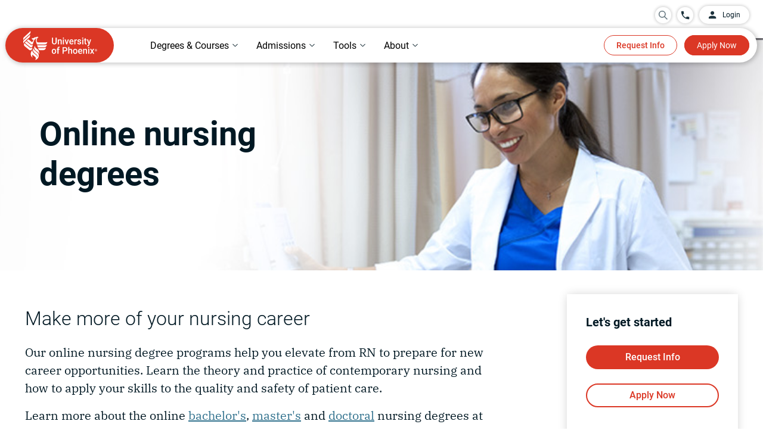

--- FILE ---
content_type: text/html;charset=utf-8
request_url: https://www.phoenix.edu/online-nursing-degrees.html
body_size: 30436
content:

  <!DOCTYPE HTML>
  <html lang="en">
      <head>
    <meta charset="UTF-8"/>
    <title>Online Nursing Degree Programs | University of Phoenix</title>
    <meta name="description" content="Learn about nursing degree options from University of Phoenix. Explore different online nursing degree programs and view additional program information."/>
    
    
        <script defer="defer" type="text/javascript" src="https://rum.hlx.page/.rum/@adobe/helix-rum-js@%5E2/dist/rum-standalone.js" data-routing="env=prod,tier=publish,ams=University of Phoenix New" integrity="" crossorigin="anonymous" data-enhancer-version="" data-enhancer-hash=""></script>
<link rel="canonical" href="https://www.phoenix.edu/online-nursing-degrees.html"/>
    
    <meta name="template" content="page-content"/>
    
    <meta name="format-detection" content="telephone=no"/>
    <meta name="viewport" content="width=device-width, initial-scale=1"/>
    
    
    <meta property="og:title" content="Online Nursing Degree Programs | University of Phoenix"/>
    <meta property="og:description" content="Learn about nursing degree options from University of Phoenix. Explore different online nursing degree programs and view additional program information."/>
    <meta property="og:url" content="https://www.phoenix.edu/online-nursing-degrees.html"/>
    <meta property="og:site_name" content="University of Phoenix"/>
    <meta property="og:type" content="article"/>
    <meta property="og:image" content="/content/dam/edu/degrees/img/fos-nursing-blue-hero.jpg"/>
    <meta name="twitter:image:alt" content="Online Nursing Degree Programs | University of Phoenix"/>
    <meta property="fb:app_id" content="160039620357269"/>
    
<link rel="dns-prefetch" href="https://uop.scene7.com/"/>
<link rel="preconnect" href="https://uop.scene7.com/"/>
<link rel="preconnect" href="https://edge.adobedc.net"/>
<link rel="preconnect" href="https://dpm.demdex.net"/>
<!--<link rel="dns-prefetch" href="https://fonts.gstatic.com/" />-->
<!-- <link rel="preconnect" href="https://fonts.gstatic.com/" crossorigin/>
<link rel="stylesheet" href="https://fonts.googleapis.com/css2?family=IBM+Plex+Serif:ital,wght@0,300;0,400;0,500;0,700;1,300;1,400;1,700&family=Roboto:ital,wght@0,300;0,400;0,500;0,700;1,300;1,400;1,500;1,700&display=swap"> -->

    
    
    

    

    
    
    <link rel="stylesheet" href="/etc.clientlibs/edu/clientlibs/clientlib-core.min.683836dca02c5346aef94e826a05c4cd.css" type="text/css">


    
    <link rel="stylesheet" href="/etc.clientlibs/edu/clientlibs/clientlib-site.min.3e204439a1562fc17f1f6de9cbd3cbf9.css" type="text/css">


    
    
    <script async src="/etc.clientlibs/core/wcm/components/commons/datalayer/v1/clientlibs/core.wcm.components.commons.datalayer.v1.min.904d3c2f1e821ab45124d66de422b409.js"></script>



    
    
	
 	<script src="https://assets.adobedtm.com/7679441b2bf7/5d94d460e974/launch-4c68fe2386f7.min.js" async></script>

    
        
        <link rel="preload" as="image" fetchpriority="high" href="/content/dam/edu/degrees/img/fos-nursing-blue-hero.jpg"/>
    
        
        <link rel="preload" as="image" fetchpriority="high" href="/content/dam/edu/degrees/img/fos-nursing-blue-hero-mobile.jpg"/>
    
    <script type="application/ld+json">
        {"@context":"https://schema.org","@type":"FAQPage","mainEntity":[{"@type":"Question","name":"https://www.phoenix.edu/online-nursing-degrees.html","acceptedAnswer":{"@type":"Answer","text":"There are multiple types of nurses including Certified Nursing Assistants (CNAs), Licensed Practical Nurses (LPNs), and Registered Nurses (RNs). All have various specialties and require different training and licensing for their specific fields. \n\nRNs are professional nurses who have direct responsibility for patients within medical practice supervision. They perform patient assessment, develop nursing diagnoses, create plans of care, implement the care plan, and continuously evaluate the patient’s response to the plan. \n\nAfter becoming an RN, some decide to further their education. That’s where the University of Phoenix comes in. "}},{"@type":"Question","name":"What online nursing degree programs are available?","acceptedAnswer":{"@type":"Answer","text":"We offer various levels of advanced nursing degrees for a student with an RN:\n\nTwo RN to Bachelor of Science in Nursing programs, one being competency-based\nMaster of Science in Nursing (MSN) with four concentrations to choose from\nPost Master’s Certificate programs for administrators and educators \nDoctor of Nursing Practice (DNP)\nWhile widely available, not all nursing degree programs or courses are available in all locations. Please check with a University enrollment representative."}},{"@type":"Question","name":"How quickly can I get a nursing degree?","acceptedAnswer":{"@type":"Answer","text":"Here’s how long it can take to complete post-licensure, graduate and doctoral programs for RNs (with active and unencumbered licenses):\n\nBachelor of Science in Nursing (RN-BSN)\nRegistered Nurse (RN) to Bachelor of Science in Nursing (BSN): approximately 14 months when you transfer your ADN\nMaster of Science in Nursing (MSN)\nMaster of Science in Nursing/Family Nurse Practitioner (MSN/FNP): approximately 2.5 years\nMaster of Science in Nursing with a concentration in Nurse Administration (MSN/ADM): approximately 21 months\nMaster of Science in Nursing with a concentration in Nurse Education (MSN/NED): approximately 21 months\nMaster of Science in Nursing with a concentration in Informatics (MSN/INF): approximately 21 months\nPost Master’s Graduate Certificates\nPost Master’s Nursing Administrators Certificate: approximately 9 months\nPost Master’s Nursing Educators Certificate: approximately 9 months\nDoctor of Nursing Practice (DNP): approximately 2 years"}},{"@type":"Question","name":"Can I get a nursing degree online?","acceptedAnswer":{"@type":"Answer","text":"Yes! You can take all our nursing programs online."}},{"@type":"Question","name":"How will continuing my nursing education help enhance my career?","acceptedAnswer":{"@type":"Answer","text":"Nurses with advanced degrees can contribute in innovative ways. They can also be educationally prepared to pursue new opportunities in the areas of leadership, systems thinking, evidence-based practice, health policy and teamwork."}}]}
    </script>

</head>
      <body class="page basicpage " id="page-b9315b7285" data-cmp-data-layer-enabled data-hideapplynow="false" data-hiderequestinfo="false" data-hidestickyfooter="false">
          
          
          <script>
                window.pagePath = 'page.page\u002Db9315b7285';
          </script>
          
          

	<script type="text/javascript">
		window.EDU = JSON.parse('{\x22Configs\x22:{\x22eduDomainURL\x22:\x22https:\/\/www.phoenix.edu\x22,\x22microserviceURL\x22:\x22\/services\x22,\x22appCenterURL\x22:\x22https:\/\/www.phoenix.edu\/application\/quick\u002Dapp\/personal\u002Dinfo\x22,\x22genesysScriptURL\x22:\x22https:\/\/apps.mypurecloud.com\/genesys\u002Dbootstrap\/genesys.min.js\x22,\x22chatEnvironment\x22:\x22prod\x22,\x22chatDeploymentId\x22:\x220a17b52d\u002Dc8ee\u002D48a8\u002D81fd\u002D40bd0a6cf279\x22,\x22alumniSSOLogin\x22:\x22https:\/\/sso.phoenix.edu\/?callback=\x22,\x22alumniSSOLogout\x22:\x22https:\/\/sso.phoenix.edu\/logout?callback=\x22,\x22myphoenixSSOLogout\x22:\x22https:\/\/my.phoenix.edu\/services\/public\/myphoenix\/ssologout\x22,\x22ecampusSSOLogout\x22:\x22https:\/\/ecampus.phoenix.edu\/portal\/portal\/public\/auth\/ecampuslogout.ashx\x22},\x22Environment\x22:{\x22lane\x22:\x22prod\x22,\x22isAuthor\x22:false,\x22isPublish\x22:true},\x22Utils\x22:{},\x22chatConfig\x22:{\x22chatService\x22:\x22\x22,\x22callBackUrl\x22:\x22\x22,\x22chatClientlibHashCode\x22:\x2223bffb6a6c974de28111fe4fe5f47611\x22},\x22OAuthConfig\x22:{\x22createAccountURL\x22:\x22https:\/\/www.phoenix.edu\/profile\/create\u002Daccount?regSource=PROGRAM\u002DFINDER\x26destinationUrl=\x22,\x22loginURL\x22:\x22https:\/\/uopxauth\u002Dstufac\u002Dprod.auth.us\u002Deast\u002D1.amazoncognito.com\/oauth2\/authorize\x22,\x22callbackURL\x22:\x22https:\/\/www.phoenix.edu\/account\/oauthcallback.html\x22,\x22logoutURL\x22:\x22https:\/\/authdepot.phoenix.edu\/authdepot\/msp\/logout\x22,\x22cognitoLogoutURL\x22:\x22https:\/\/uopxauth\u002Dstufac\u002Dprod.auth.us\u002Deast\u002D1.amazoncognito.com\/logout\x22,\x22logoutCallbackURL\x22:\x22https:\/\/www.phoenix.edu\/account\/oauthlogout.html\x22,\x22myAccountURL\x22:\x22https:\/\/www.phoenix.edu\/dashboard\/program\u002Dfavorites\x22,\x22myAccountDashboardURL\x22:\x22https:\/\/www.phoenix.edu\/dashboard\/learning\u002Dgoals\x22,\x22grantType\x22:\x22authorization_code\x22,\x22clientId\x22:\x22ehch52nb1ul4lan9bguq8ea1c\x22,\x22tokenURL\x22:\x22https:\/\/uopxauth\u002Dstufac\u002Dprod.auth.us\u002Deast\u002D1.amazoncognito.com\/oauth2\/token\x22,\x22scope\x22:\x22openid profile api.uopx.io\/api:persons:v1:person.GET api1.uopx.io\/api:persons:v1.STUDENT api2.uopx.io\/api:leads:v2:profile api2.uopx.io\/api:leads:v2:profile:programs\x22,\x22sessionCheckURL\x22:\x22https:\/\/login.phoenix.edu\/am\/json\/realms\/root\/sessions?_action=validate\x22,\x22createAccountCallbackURL\x22:\x22https:\/\/www.phoenix.edu\/account\/oauthlogin.html\x22,\x22microServiceDomainURL\x22:\x22https:\/\/api.uopx.io\x22,\x22myphoenixDomainURL\x22:\x22https:\/\/my.phoenix.edu\x22,\x22phoenixDomainURL\x22:\x22https:\/\/www.phoenix.edu\x22}}');
	</script>


	<script>
		window.adobeDataLayer = window.adobeDataLayer || [];
		window.pageData = JSON.parse("{\x22page\u002Db9315b7285\x22:{\x22@type\x22:\x22edu\/components\/structure\/page\x22,\x22repo:modifyDate\x22:null,\x22repo:path\x22:\x22\/online\u002Dnursing\u002Ddegrees\x22,\x22site:domain\x22:\x22https:\/\/www.phoenix.edu\x22,\x22page:name\x22:\x22mktg:online\u002Dnursing\u002Ddegrees\x22,\x22xdm:page:title\x22:\x22Online Nursing Degree Programs | University of Phoenix\x22,\x22xdm:page:description\x22:\x22Learn about nursing degree options from University of Phoenix. Explore different online nursing degree programs and view additional program information.\x22,\x22xdm:page:tags\x22:\x22contenttopic:product\u002Dcontent\/product\u002Drelated\/field\u002Dof\u002Dstudy\/nursing,contenttopic:product\u002Dcontent\/product\u002Drelated\/degree\u002Dfinder,contentfunnelstage:content\u002Dobjective\/decide,contentformat:text,audience:non\u002Dprospect\/student,contenttopic:product\u002Dcontent\/product\u002Drelated\/degreed\u002Dproduct\u002Dcontent\/bachelors\u002Dproduct\u002Dcontent,contenttopic:product\u002Dcontent\/product\u002Drelated\/degreed\u002Dproduct\u002Dcontent\/associate\u002Dproduct\u002Dcontent,audience:non\u002Dprospect\/job\u002Dseeker,contenttopic:product\u002Dcontent\/product\u002Drelated\/degreed\u002Dproduct\u002Dcontent\/doctoral\u002Dcontent,audience:prospect\/associate\u002Ddegree\u002Dgrads,audience:non\u002Dprospect\/alumni,audience:prospect\/transfer\u002Dstudent,contenttopic:product\u002Dcontent\/product\u002Drelated\/degreed\u002Dproduct\u002Dcontent\/masters\u002Dproduct\u002Dcontent,audience:prospect\/undefined\u002Dprospect\x22,\x22xdm:page:template\x22:\x22page\u002Dcontent\x22,\x22xdm:page:type\x22:\x22fos\x22,\x22xdm:page:siteSection\x22:\x22online\u002Dnursing\u002Ddegrees\x22,\x22xdm:pageURL\x22:\x22\/content\/edu\/us\/en\/online\u002Dnursing\u002Ddegrees\x22}}");
	</script>


          
          
              <div class="cmp-page__skiptomaincontent">
	<a class="skip-to-id" href="#main">Skip to Main Content</a>
	<a class="skip-to-id" href="#bottom">Skip to bottom</a>
	<a class="skip-to-id" href="#cx_widget_side_bar" id="skipToChat">Skip to Chat, Email, Text</a>
</div>
              
<div class="root container responsivegrid">

    
    

    

    



    
    <div id="container-e15fe79ab2" class="cmp-container       ">
        
        <div class="container-content">
            
                <div class="experiencefragment">
<div class="cmp-experiencefragment cmp-experiencefragment--header">


    

    

    

    

    

    



    <div id="container-e5c0f93dbb" class="cmp-container contentVisibilityAuto     ">
        
        <div class="container-content">
            


<div class="aem-Grid aem-Grid--12 aem-Grid--default--12 ">
    
    <div class="headernav aem-GridColumn aem-GridColumn--default--12">
<div class="cmp-header__bg-bar"></div>
<header id="header" class="cmp-header">
    <div id="header-container">
        <div class="cmp-header_upper header_flex header_align-items-center header_justify-content-end">
            <div class="header-overlay" id="desktop-overlay"></div>
            <div class="cmp-header_search search-desktop">
                <div class="search-wrapper">
                    <div class="cmp-header_circle search_circle">
                        <div class="floating-placedolder">
                            <button id="searchIconToggle" aria-expanded="false" class="aria-expanded">
                                <img role="img" alt="search Icon" src="/etc.clientlibs/edu/clientlibs/clientlib-icons/resources/headernav/search-icon.svg"/>
                            </button>
                            <input type="text" class="form-control search-box" id="searchBox" required="" name="search" autocomplete="off" maxlenght="30"/>
                            <label for='searchBox' class="floating-label">Search for programs and more</label>
                        </div>
                        <button id="searchIcon" aria-label="search University of Phoenix">
                            <img role="img" alt="search Icon" src="/etc.clientlibs/edu/clientlibs/clientlib-icons/resources/headernav/search-icon.svg"/>
                        </button>
                    </div>
                    <div id="searchSuggestions" class="search-results-container">
                        <ul class="suggestions">
                        </ul>
                        <ul class="quick-searches">
                            <li class="heading">QUICK LINKS</li>
                            <li>
                                <a href="/online-degrees.html">Programs</a>
                            </li>
                            <li> <a href="/online-courses.html">Courses</a>
                            </li>
                            <li> <a href="/tuition-financial-aid.html">Tuition</a>
                            </li>
                            <li> <a href="/admissions.html">How to enroll</a>
                            </li>
                            <li> <a href="/tuition-financial-aid/scholarships.html">Scholarships</a>
                            </li>
                        </ul>
                    </div>
                    <a href="#" id="closeIcon" aria-label="close search menu">
                        <div class="cmp-close-text-icon">
                            <span class="closeText">Close</span>
                            <img loading="lazy" role="img" alt="close Icon" src="/etc.clientlibs/edu/clientlibs/clientlib-icons/resources/headernav/close-white-icon.svg"/>
                        </div>
                    </a>
                </div>
            </div>
            
            
                <a href="tel:844-937-8679" aria-label="Call University of Phoenix: 844-937-8679" class="cmp-header_call header_flex cmp-header_circle"><img alt="phone Icon" src="/content/dam/edu/navigation/phone-icon.svg"/><span class="cmp-header_phone-text cmp-header_transition">844-937-8679</span></a>
            
            <a href="https://my.phoenix.edu/" id="disable-ppac" class="cmp-header_button-upper">
                <div class="header_flex header_align-items-center">
                <img alt="" src="/content/dam/edu/navigation/login-icon.svg"/><span>Login</span>
                </div>
            </a>
            <div id="enable-ppac" class="login-dropdown-wrapper">
                <a href="javascript:void(0);" class="pre-login cmp-header_button-upper">
                    <div class="header_flex header_align-items-center">
                        <img alt="" src="/content/dam/edu/navigation/login-icon.svg"/><span>Login</span>
                    </div>
                </a>
                <a style="display: none;" href="javascript:void(0);" class="cmp-header_button-upper post-login header_justify-space-between" aria-expanded="false" aria-label="login dropdown" aria-haspopup="true">
                    <div class="header_flex header_align-items-center">
                    <img alt="" src="/content/dam/edu/navigation/login-icon.svg"/><span>Login</span>
                    </div>
                    <div class="cmp-header_dropdown-arrow"></div>
                </a>
                <div id="loginDropdownContent" role="menu" class="login-dropdown-content">
                    <ul class="login-dropdown-list">
                        <!--<sly data-sly-list.loginLink="">
                            <li>
                                <p></p>
                                <a href="" target=""></a>
                            </li>
                        </sly>-->
                        <li class="loginDropdownLink ppac-gotoMyPhoenix">
                            <a class="ppac-gotoMyPhoenix" href="#"><span>Go to MyPhoenix</span></a>
                        </li>
                        <li class="loginDropdownLink ppac-gotoMyApp">
                            <a class="ppac-gotoMyApp" href="#"><span>Return to my application</span></a>
                        </li>
                        <li class="loginDropdownLink ppac-savedPrograms">
                            <a class="ppac-savedPrograms" href="#"><span>My account</span></a>
                        </li>
                        <li>
                            <a class="loginDropdownLink ppac-logout" href="#"><span>Log out</span></a>
                        </li>
                    </ul>
                </div>
            </div>
        </div>
        <div class="cmp-header_lower header_flex header_align-items-center">
            <div class="cmp-header_left">
                <a href="https://www.phoenix.edu" aria-label="University of Phoenix Home" target="_self" class="header_flex">
                    <picture>
                        <source media="(max-width: 600px)" srcset="/content/dam/edu/navigation/nav-logo-mobile.svg"/>
                        <img alt="University of Phoenix Home" src="/content/dam/edu/navigation/nav-logo-desktop-58px.svg"/>
                    </picture>
                </a>
            </div>
            <nav aria-label="main" role="navigation" class="cmp-header_nav">
                <ul role="tablist" aria-orientation="horizontal" class="cmp-header_nav-sections header_flex header_align-items-center">
                    
                    
                    <li role="tab" aria-expanded="false" class="cmp-header_nav-section aria-expanded">
                        <button data-cmp-hook-tabs="tab" aria-controls="online_degrees_courses" data-open-on-mobile="false" data-nav="Online Degrees &amp; Courses" tabindex="0" class="cmp-header_nav-section-text cmp-header_nav-item cmp-link-underline cmp-header_dropdown header_flex header_align-items-center header_justify-space-between">
                            <span class="cmp-header_text-full">Online Degrees &amp; Courses</span><span class="cmp-header_text-short">Degrees &amp; Courses</span><div class="cmp-header_dropdown-arrow"></div>
                        </button>
                    </li>
                    
                
                    
                    
                    <li role="tab" aria-expanded="false" class="cmp-header_nav-section aria-expanded">
                        <button data-cmp-hook-tabs="tab" aria-controls="admissions_tuition" data-open-on-mobile="false" data-nav="Admissions &amp; Tuition" tabindex="-1" class="cmp-header_nav-section-text cmp-header_nav-item cmp-link-underline cmp-header_dropdown header_flex header_align-items-center header_justify-space-between">
                            <span class="cmp-header_text-full">Admissions &amp; Tuition</span><span class="cmp-header_text-short">Admissions</span><div class="cmp-header_dropdown-arrow"></div>
                        </button>
                    </li>
                    
                
                    
                    
                    <li role="tab" aria-expanded="false" class="cmp-header_nav-section aria-expanded">
                        <button data-cmp-hook-tabs="tab" aria-controls="tools_support" data-open-on-mobile="false" data-nav="Tools &amp; Support" tabindex="-1" class="cmp-header_nav-section-text cmp-header_nav-item cmp-link-underline cmp-header_dropdown header_flex header_align-items-center header_justify-space-between">
                            <span class="cmp-header_text-full">Tools &amp; Support</span><span class="cmp-header_text-short">Tools</span><div class="cmp-header_dropdown-arrow"></div>
                        </button>
                    </li>
                    
                
                    
                    
                    <li role="tab" aria-expanded="false" class="cmp-header_nav-section aria-expanded">
                        <button data-cmp-hook-tabs="tab" aria-controls="about" data-open-on-mobile="false" data-nav="About" tabindex="-1" class="cmp-header_nav-section-text cmp-header_nav-item cmp-link-underline cmp-header_dropdown header_flex header_align-items-center header_justify-space-between">
                            <span class="cmp-header_text-full">About</span><span class="cmp-header_text-short">About</span><div class="cmp-header_dropdown-arrow"></div>
                        </button>
                    </li>
                    
                </ul>
            </nav>
            <div class="cmp-header_right header_flex">
                <a href="https://continuing-ed.phoenix.edu/coursebasket/publicCourseBasket.do?method=load" target="_blank" class="cmp-header_cart" onclick="localStorage.removeItem('destinySessionInfo')">
                    <img width="27" height="29" src="/content/dam/edu/img/icons/cart.svg" loading="lazy" alt="Cart logo"/>
                    <span class="cartNumber"></span>
                </a>
                <a href="https://continuing-ed.phoenix.edu/portal/logonToCart.do" target="_blank" id="header-login-cart" class="login-cart">
				    <img width="60" height="25" src="/content/dam/edu/img/icons/login-cart.svg" loading="lazy" alt="login Cart logo"/>
			    </a>
                <div class="cmp-header_right-buttons">
                    <a href="/request/request-information" target="_self" button-location="header" button-type="dl_rfi" class="cmp-header_button cmp-header_transition cmp-header_button-redborder">Request Info</a>
                
                    <a href="https://www.phoenix.edu/application/quick-app/personal-info" target="_self" button-location="header" button-type="applynow" class="cmp-header_button cmp-header_transition cmp-header_button-solidred">Apply Now</a>
                </div>
                <div class="cmp-header_audience-buttons">
                    <a href="https://my.phoenix.edu" button-location="header" class="cmp-header_button cmp-header_button-solidred finish-enrollment">Finish enrollment tasks</a>
                    <a href="https://my.phoenix.edu" button-location="header" class="cmp-header_button cmp-header_button-solidred student-portal">Student Portal</a>
                </div>
                <div class="cmp-header_mobile-buttons">
                    <div class="header-overlay" id="mobile-overlay"></div>
                    <div class="search-mobile cmp-header_search">
                        <div class="cmp-header_circle search_circle">
                            <div class="floating-placedolder">
                            <button id="searchIconMobileToggle" aria-expanded="false" class="aria-expanded">
                            <img role="img" alt="search Icon" src="/etc.clientlibs/edu/clientlibs/clientlib-icons/resources/headernav/search-icon.svg"/>
                           </button>
                            <input type="text" class="form-control search-box" id="searchBoxMobile" required="" name="search" autocomplete="off" maxlenght="30"/>
                            <label for='searchBoxMobile' class="floating-label">Search for programs and more</label>
                            </div>
                            <button id="searchIconMobile" aria-label="search University of Phoenix">
                              <img role="img" alt="search Icon" src="/etc.clientlibs/edu/clientlibs/clientlib-icons/resources/headernav/search-icon.svg"/>
                           </button>
                        </div>
                        <div id="searchSuggestionsMob" class="search-results-container">
                            <ul class="suggestions">
                            </ul>
                            <ul class="quick-searches">
                                <li class="heading">QUICK LINKS</li>
                                <li>
                                    <a href="/online-degrees.html">Programs</a>
                                </li>
                                <li> <a href="/online-courses.html">Courses</a>
                                </li>
                                <li> <a href="/tuition-financial-aid.html">Tuition</a>
                                </li>
                                <li> <a href="/admissions.html">How to enroll</a>
                                </li>
                                <li> <a href="/tuition-financial-aid/scholarships.html">Scholarships</a>
                                </li>
                            </ul>
                        </div>
                        <a href="#" id="closeIconMobile" aria-label="close search menu">
                        <div class="mobile-close-text-icon">
                            <span class="closeText">Close</span>
                            <img loading="lazy" role="img" alt="close Icon" src="/etc.clientlibs/edu/clientlibs/clientlib-icons/resources/headernav/close-black-icon.svg"/>
                        </div>
                    </a> 
                    </div>
                    
                    
                        <a href="tel:844-937-8679" aria-label="Call University of Phoenix: 844-937-8679" class="cmp-header_call header_flex cmp-header_circle"><img alt="phone Icon" src="/content/dam/edu/navigation/phone-icon.svg"/><span class="cmp-header_phone-text cmp-header_transition">844-937-8679</span></a>
                    
                </div>
                <div tabindex="0" aria-expanded="false" role="button" class="cmp-header_hamburger aria-expanded">
                    <div></div>
                    <div></div>
                    <div><span>MENU</span></div>
                </div>
            </div>
        </div>
        
            <nav class="cmp-header_dropdown-container">
                
                
                <div aria-label="online_degrees_courses" tabindex="0" role="tabpanel" data-cmp-hook-tabs="tabpanel" id="online_degrees_courses" data-nav="Online Degrees &amp; Courses" class="cmp-header_mega-nav">
                    <div class="center">
                        
                        
                            


<div class="aem-Grid aem-Grid--12 aem-Grid--default--12 ">
    
    <div class="headernavcontainer cmp-header_bg-l90 cmp-header_no-bottom-padding aem-GridColumn aem-GridColumn--default--12">
<div class="cmp-header_container">
  


<div class="aem-Grid aem-Grid--12 aem-Grid--default--12 ">
    
    <div class="headernavtabnavigation aem-GridColumn aem-GridColumn--default--12">
    <div class="cmp-header_tabs-nav header_flex">
        <div class="cmp-header_tabs-right">
            <ul aria-orientation="vertical" role="tablist">
                
                <li role="tab" aria-expanded="false" class="cmp-header_tabs-section-container aria-expanded">
                    <button data-cmp-hook-tabs="tab" aria-controls="behavioral_sciences" data-nav="behavioral_sciences" tabindex="0" class="cmp-header_tab-nav-text header_flex header_align-items-center header_justify-space-between cmp-header_tabs-nav-tab selected"><span>Behavioral Sciences</span></button>
                </li>
            
                
                <li role="tab" aria-expanded="false" class="cmp-header_tabs-section-container aria-expanded">
                    <button data-cmp-hook-tabs="tab" aria-controls="business" data-nav="business" tabindex="-1" class="cmp-header_tab-nav-text header_flex header_align-items-center header_justify-space-between cmp-header_tabs-nav-tab "><span>Business</span></button>
                </li>
            
                
                <li role="tab" aria-expanded="false" class="cmp-header_tabs-section-container aria-expanded">
                    <button data-cmp-hook-tabs="tab" aria-controls="criminal_justice" data-nav="criminal_justice" tabindex="-1" class="cmp-header_tab-nav-text header_flex header_align-items-center header_justify-space-between cmp-header_tabs-nav-tab "><span>Criminal Justice</span></button>
                </li>
            
                
                <li role="tab" aria-expanded="false" class="cmp-header_tabs-section-container aria-expanded">
                    <button data-cmp-hook-tabs="tab" aria-controls="education" data-nav="education" tabindex="-1" class="cmp-header_tab-nav-text header_flex header_align-items-center header_justify-space-between cmp-header_tabs-nav-tab "><span>Education</span></button>
                </li>
            
                
                <li role="tab" aria-expanded="false" class="cmp-header_tabs-section-container aria-expanded">
                    <button data-cmp-hook-tabs="tab" aria-controls="healthcare" data-nav="healthcare" tabindex="-1" class="cmp-header_tab-nav-text header_flex header_align-items-center header_justify-space-between cmp-header_tabs-nav-tab "><span>Healthcare</span></button>
                </li>
            
                
                <li role="tab" aria-expanded="false" class="cmp-header_tabs-section-container aria-expanded">
                    <button data-cmp-hook-tabs="tab" aria-controls="information_technology" data-nav="information_technology" tabindex="-1" class="cmp-header_tab-nav-text header_flex header_align-items-center header_justify-space-between cmp-header_tabs-nav-tab "><span>Information Technology</span></button>
                </li>
            
                
                <li role="tab" aria-expanded="false" class="cmp-header_tabs-section-container aria-expanded">
                    <button data-cmp-hook-tabs="tab" aria-controls="liberal_arts" data-nav="liberal_arts" tabindex="-1" class="cmp-header_tab-nav-text header_flex header_align-items-center header_justify-space-between cmp-header_tabs-nav-tab "><span>Liberal Arts</span></button>
                </li>
            
                
                <li role="tab" aria-expanded="false" class="cmp-header_tabs-section-container aria-expanded">
                    <button data-cmp-hook-tabs="tab" aria-controls="nursing" data-nav="nursing" tabindex="-1" class="cmp-header_tab-nav-text header_flex header_align-items-center header_justify-space-between cmp-header_tabs-nav-tab "><span>Nursing</span></button>
                </li>
            
                
                <li role="tab" aria-expanded="false" class="cmp-header_tabs-section-container aria-expanded">
                    <button data-cmp-hook-tabs="tab" aria-controls="psychology" data-nav="psychology" tabindex="-1" class="cmp-header_tab-nav-text header_flex header_align-items-center header_justify-space-between cmp-header_tabs-nav-tab "><span>Psychology</span></button>
                </li>
            
                
                <li role="tab" aria-expanded="false" class="cmp-header_tabs-section-container aria-expanded">
                    <button data-cmp-hook-tabs="tab" aria-controls="take_a_single_course" data-nav="take_a_single_course" tabindex="-1" class="cmp-header_tab-nav-text header_flex header_align-items-center header_justify-space-between cmp-header_tabs-nav-tab "><span>Take a Single Course</span></button>
                </li>
            </ul>
        </div>
        <div class="cmp-header_tabs-left">
            
            <div id="behavioral_sciences" role="tabpanel" data-cmp-hook-tabs="tabpanel" aria-labelledby="behavioral_sciences" data-nav="behavioral_sciences" class="cmp-header_tabs-section selected">
                
                
                    


<div class="aem-Grid aem-Grid--12 aem-Grid--default--12 ">
    
    <div class="headernavcontainer cmp-header_bg-white aem-GridColumn--default--none aem-GridColumn aem-GridColumn--default--5 aem-GridColumn--offset--default--0">
<div class="cmp-header_container">
  


<div class="aem-Grid aem-Grid--5 aem-Grid--default--5 ">
    
    <div class="headernavtitleandlinks aem-GridColumn aem-GridColumn--default--5">
<div class="cmp-header_links">
  
  <ul class="cmp-header_links-list">
    <li class="cmp-header_links-link "><a target="_self" href="/online-behavioral-sciences-degrees.html" class="cmp-link-underline">See All Behavioral Sciences Degrees</a></li>
  
    <li class="cmp-header_links-link "><a target="_self" href="/online-behavioral-sciences-degrees/bachelors.html" class="cmp-link-underline">Bachelor&#39;s Degrees in Human Services</a></li>
  
    <li class="cmp-header_links-link "><a target="_self" href="/online-behavioral-sciences-degrees/social-work-bachelors-degree.html" class="cmp-link-underline">Bachelor&#39;s Degree in Social Work</a></li>
  
    <li class="cmp-header_links-link "><a target="_self" href="/online-behavioral-sciences-degrees/masters.html" class="cmp-link-underline">Master&#39;s Degrees in Counseling</a></li>
  
    <li class="cmp-header_links-link "><a target="_self" href="/online-courses/social-science.html" class="cmp-link-underline">Courses in Behavioral Sciences</a></li>
  </ul>
</div>

  
    


</div>

    
</div>

</div>

  
    


</div>
<div class="headernavcontainer aem-GridColumn--default--none aem-GridColumn aem-GridColumn--default--7 aem-GridColumn--offset--default--0">
<div class="cmp-header_container">
  


<div class="aem-Grid aem-Grid--7 aem-Grid--default--7 ">
    
    <div class="container responsivegrid cmp-container--padding-horizontal-40 cmp-container--padding-vertical-mobile-none aem-GridColumn aem-GridColumn--default--7">

    
    

    

    



    
    <div id="container-a7f716d089" class="cmp-container  fos-ad-space     ">
        
        <div class="container-content">
            
                <div class="teaser cmp-teaser--quote-2 cmp-teaser--background-transparent">

  <div id="teaser-8e25272bd4" class="cmp-teaser" data-cmp-data-layer="{&#34;teaser-3c4464b76d&#34;:{&#34;xdm:text&#34;:&#34;I would not be able to go back to school if it were not for the fact that I can sign in at my convenience to complete my assignments.\&#34;&#34;,&#34;xdm:linkURL&#34;:&#34;#&#34;,&#34;@type&#34;:&#34;edu/components/content/teaser&#34;,&#34;xdm:componentName&#34;:&#34;teaser&#34;,&#34;xdm:description&#34;:&#34;\u003cp\u003eDeAnn B.\u003c/p\u003e\r\n&#34;}}" style="--cmp-teaser-pretitle-color: #5e7079;">

 <div class="cmp-teaser__content-container  cmp-teaser__height" style=" height:px;">
  <div class="cmp-teaser__inner-content-container">
  
  
  

  <div class="cmp-teaser__content">
      
    <p class="cmp-teaser__pretitle">Exceptional Flexibility</p>

      <div class="cmp-teaser__title-top">
       
    <blockquote class="cmp-teaser__title">
        <P>I would not be able to go back to school if it were not for the fact that I can sign in at my convenience to complete my assignments.&quot;</P>
    </blockquote>

      </div>
      
    <div class="cmp-teaser__description"><p>DeAnn B.</p>
</div>

      
    
    

  </div>
  </div>
 </div>
</div>

    
</div>

                
        </div>
    </div>


</div>

    
</div>

</div>

  
    


</div>

    
</div>

                
            </div>
        
            
            <div id="business" role="tabpanel" data-cmp-hook-tabs="tabpanel" aria-labelledby="business" data-nav="business" class="cmp-header_tabs-section ">
                
                
                    


<div class="aem-Grid aem-Grid--12 aem-Grid--default--12 ">
    
    <div class="headernavcontainer cmp-header_bg-white aem-GridColumn--default--none aem-GridColumn aem-GridColumn--default--5 aem-GridColumn--offset--default--0">
<div class="cmp-header_container">
  


<div class="aem-Grid aem-Grid--5 aem-Grid--default--5 ">
    
    <div class="headernavtitleandlinks aem-GridColumn--default--none aem-GridColumn aem-GridColumn--default--5 aem-GridColumn--offset--default--0">
<div class="cmp-header_links">
  
  <ul class="cmp-header_links-list">
    <li class="cmp-header_links-link "><a target="_self" href="/online-business-degrees.html" class="cmp-link-underline">See All Business Degrees</a></li>
  
    <li class="cmp-header_links-link "><a target="_self" href="/online-business-degrees/bachelors.html" class="cmp-link-underline">Bachelor&#39;s Degrees in Business</a></li>
  
    <li class="cmp-header_links-link "><a target="_self" href="/online-business-degrees/masters.html" class="cmp-link-underline">Master&#39;s Degrees in Business</a></li>
  
    <li class="cmp-header_links-link "><a target="_self" href="/online-business-degrees/mba-competency-based-degree.html" class="cmp-link-underline">MBA – Competency-Based</a></li>
  
    <li class="cmp-header_links-link "><a target="_self" href="/online-business-degrees/doctoral.html" class="cmp-link-underline">Doctoral Degrees in Business</a></li>
  
    <li class="cmp-header_links-link "><a target="_self" href="/online-business-degrees/associate.html" class="cmp-link-underline">Associate Degrees in Business</a></li>
  
    <li class="cmp-header_links-link "><a target="_self" href="/online-business-certificates.html" class="cmp-link-underline">Certificates in Business</a></li>
  
    <li class="cmp-header_links-link "><a target="_self" href="/online-courses/business.html" class="cmp-link-underline">Courses in Business</a></li>
  </ul>
</div>

  
    


</div>

    
</div>

</div>

  
    


</div>
<div class="headernavcontainer aem-GridColumn--default--none aem-GridColumn aem-GridColumn--default--7 aem-GridColumn--offset--default--0">
<div class="cmp-header_container">
  


<div class="aem-Grid aem-Grid--7 aem-Grid--default--7 ">
    
    <div class="container responsivegrid cmp-container--padding-horizontal-40 cmp-container--padding-vertical-mobile-none cmp-container--center-text aem-GridColumn aem-GridColumn--default--7">

    
    

    

    



    
    <div id="container-6ce13ae1d2" class="cmp-container  fos-ad-space     ">
        
        <div class="container-content">
            
                <div class="teaser cmp-teaser--quote-2 cmp-teaser--background-transparent">

  <div id="teaser-985f3dc19e" class="cmp-teaser" data-cmp-data-layer="{&#34;teaser-ebe853362f&#34;:{&#34;xdm:text&#34;:&#34;I love being a Phoenix – I feel that everything that I have learned has either enhanced my life or my career, and it is well worth the time and expense.\&#34;&#34;,&#34;xdm:linkURL&#34;:&#34;#&#34;,&#34;@type&#34;:&#34;edu/components/content/teaser&#34;,&#34;xdm:componentName&#34;:&#34;teaser&#34;,&#34;xdm:description&#34;:&#34;\u003cp\u003eHilda J.\u003c/p\u003e\r\n&#34;}}" style="--cmp-teaser-pretitle-color: #5e7079;">

 <div class="cmp-teaser__content-container  cmp-teaser__height" style=" height:px;">
  <div class="cmp-teaser__inner-content-container">
  
  
  

  <div class="cmp-teaser__content">
      
    <p class="cmp-teaser__pretitle">Save time and money</p>

      <div class="cmp-teaser__title-top">
       
    <blockquote class="cmp-teaser__title">
        <P>I love being a Phoenix – I feel that everything that I have learned has either enhanced my life or my career, and it is well worth the time and expense.&quot;</P>
    </blockquote>

      </div>
      
    <div class="cmp-teaser__description"><p>Hilda J.</p>
</div>

      
    
    

  </div>
  </div>
 </div>
</div>

    
</div>

                
        </div>
    </div>


</div>

    
</div>

</div>

  
    


</div>

    
</div>

                
            </div>
        
            
            <div id="criminal_justice" role="tabpanel" data-cmp-hook-tabs="tabpanel" aria-labelledby="criminal_justice" data-nav="criminal_justice" class="cmp-header_tabs-section ">
                
                
                    


<div class="aem-Grid aem-Grid--12 aem-Grid--default--12 ">
    
    <div class="headernavcontainer cmp-header_bg-white aem-GridColumn--default--none aem-GridColumn aem-GridColumn--default--5 aem-GridColumn--offset--default--0">
<div class="cmp-header_container">
  


<div class="aem-Grid aem-Grid--5 aem-Grid--default--5 ">
    
    <div class="headernavtitleandlinks aem-GridColumn aem-GridColumn--default--5">
<div class="cmp-header_links">
  
  <ul class="cmp-header_links-list">
    <li class="cmp-header_links-link "><a target="_self" href="/online-criminal-justice-degrees.html" class="cmp-link-underline">See All Criminal Justice Degrees</a></li>
  
    <li class="cmp-header_links-link "><a target="_self" href="/online-criminal-justice-degrees/bachelors.html" class="cmp-link-underline">Bachelor&#39;s Degrees in Criminal Justice</a></li>
  
    <li class="cmp-header_links-link "><a target="_self" href="/online-criminal-justice-degrees/public-administration-bachelors-degree.html" class="cmp-link-underline">Bachelor&#39;s Degree in Public Administration</a></li>
  
    <li class="cmp-header_links-link "><a target="_self" href="/online-criminal-justice-degrees/masters.html" class="cmp-link-underline">Master&#39;s Degrees in Criminal Justice</a></li>
  
    <li class="cmp-header_links-link "><a target="_self" href="/online-criminal-justice-degrees/public-administration-masters-degree.html" class="cmp-link-underline">Master&#39;s Degree in Public Administration</a></li>
  
    <li class="cmp-header_links-link "><a target="_self" href="/online-criminal-justice-degrees/associate.html" class="cmp-link-underline">Associate Degrees in Criminal Justice</a></li>
  
    <li class="cmp-header_links-link "><a target="_self" href="/online-courses/criminal-justice.html" class="cmp-link-underline">Courses in Criminal Justice</a></li>
  </ul>
</div>

  
    


</div>

    
</div>

</div>

  
    


</div>
<div class="headernavcontainer aem-GridColumn--default--none aem-GridColumn aem-GridColumn--default--7 aem-GridColumn--offset--default--0">
<div class="cmp-header_container">
  


<div class="aem-Grid aem-Grid--7 aem-Grid--default--7 ">
    
    <div class="container responsivegrid cmp-container--padding-horizontal-40 cmp-container--padding-vertical-mobile-none cmp-container--center-text aem-GridColumn aem-GridColumn--default--7">

    
    

    

    



    
    <div id="container-55d5724d56" class="cmp-container  fos-ad-space     ">
        
        <div class="container-content">
            
                <div class="teaser cmp-teaser--quote-2 cmp-teaser--background-transparent">

  <div id="teaser-4b2f556944" class="cmp-teaser" data-cmp-data-layer="{&#34;teaser-50cffac341&#34;:{&#34;xdm:text&#34;:&#34;The hours of study are very flexible; faculty are very attentive.\&#34;&#34;,&#34;xdm:linkURL&#34;:&#34;#&#34;,&#34;@type&#34;:&#34;edu/components/content/teaser&#34;,&#34;xdm:componentName&#34;:&#34;teaser&#34;,&#34;xdm:description&#34;:&#34;\u003cp\u003eKamontip T.\u003c/p\u003e\r\n&#34;}}" style="--cmp-teaser-pretitle-color: #5e7079;">

 <div class="cmp-teaser__content-container  cmp-teaser__height" style=" height:px;">
  <div class="cmp-teaser__inner-content-container">
  
  
  

  <div class="cmp-teaser__content">
      
    <p class="cmp-teaser__pretitle">Exceptional Flexibility</p>

      <div class="cmp-teaser__title-top">
       
    <blockquote class="cmp-teaser__title">
        <P>The hours of study are very flexible; faculty are very attentive.&quot;</P>
    </blockquote>

      </div>
      
    <div class="cmp-teaser__description"><p>Kamontip T.</p>
</div>

      
    
    

  </div>
  </div>
 </div>
</div>

    
</div>

                
        </div>
    </div>


</div>

    
</div>

</div>

  
    


</div>

    
</div>

                
            </div>
        
            
            <div id="education" role="tabpanel" data-cmp-hook-tabs="tabpanel" aria-labelledby="education" data-nav="education" class="cmp-header_tabs-section ">
                
                
                    


<div class="aem-Grid aem-Grid--12 aem-Grid--default--12 ">
    
    <div class="headernavcontainer cmp-header_bg-white aem-GridColumn--default--none aem-GridColumn aem-GridColumn--default--5 aem-GridColumn--offset--default--0">
<div class="cmp-header_container">
  


<div class="aem-Grid aem-Grid--5 aem-Grid--default--5 ">
    
    <div class="headernavtitleandlinks aem-GridColumn aem-GridColumn--default--5">
<div class="cmp-header_links">
  
  <ul class="cmp-header_links-list">
    <li class="cmp-header_links-link "><a target="_self" href="/online-education-degrees.html" class="cmp-link-underline">See All Education Degrees</a></li>
  
    <li class="cmp-header_links-link "><a target="_self" href="/online-education-degrees/bachelors.html" class="cmp-link-underline">Bachelor&#39;s Degrees in Education</a></li>
  
    <li class="cmp-header_links-link "><a target="_self" href="/online-education-degrees/masters.html" class="cmp-link-underline">Master&#39;s Degrees in Education</a></li>
  
    <li class="cmp-header_links-link "><a target="_self" href="/online-education-degrees/doctoral.html" class="cmp-link-underline">Doctoral Degrees in Education</a></li>
  
    <li class="cmp-header_links-link "><a target="_self" href="/online-education-certificates.html" class="cmp-link-underline">Certificates in Education</a></li>
  
    <li class="cmp-header_links-link "><a target="_self" href="/online-courses/continuing-teacher-education.html" class="cmp-link-underline">Continuing Teacher Education Courses</a></li>
  </ul>
</div>

  
    


</div>

    
</div>

</div>

  
    


</div>
<div class="headernavcontainer aem-GridColumn--default--none aem-GridColumn aem-GridColumn--default--7 aem-GridColumn--offset--default--0">
<div class="cmp-header_container">
  


<div class="aem-Grid aem-Grid--7 aem-Grid--default--7 ">
    
    <div class="container responsivegrid cmp-container--padding-horizontal-40 cmp-container--padding-vertical-mobile-none cmp-container--center-text aem-GridColumn aem-GridColumn--default--7">

    
    

    

    



    
    <div id="container-9968cedefe" class="cmp-container  fos-ad-space     ">
        
        <div class="container-content">
            
                <div class="teaser cmp-teaser--quote-2 cmp-teaser--background-transparent">

  <div id="teaser-857370b921" class="cmp-teaser" data-cmp-data-layer="{&#34;teaser-58a89a9824&#34;:{&#34;xdm:text&#34;:&#34;University of Phoenix is a terrific online school choice for those who have a busy life, but still want to pursue their career.\&#34;&#34;,&#34;xdm:linkURL&#34;:&#34;#&#34;,&#34;@type&#34;:&#34;edu/components/content/teaser&#34;,&#34;xdm:componentName&#34;:&#34;teaser&#34;,&#34;xdm:description&#34;:&#34;\u003cp\u003eKamontip T.\u003c/p\u003e\r\n&#34;}}" style="--cmp-teaser-pretitle-color: #5e7079;">

 <div class="cmp-teaser__content-container  cmp-teaser__height" style=" height:px;">
  <div class="cmp-teaser__inner-content-container">
  
  
  

  <div class="cmp-teaser__content">
      
    <p class="cmp-teaser__pretitle">Exceptional Flexibility</p>

      <div class="cmp-teaser__title-top">
       
    <blockquote class="cmp-teaser__title">
        <P>University of Phoenix is a terrific online school choice for those who have a busy life, but still want to pursue their career.&quot;</P>
    </blockquote>

      </div>
      
    <div class="cmp-teaser__description"><p>Kamontip T.</p>
</div>

      
    
    

  </div>
  </div>
 </div>
</div>

    
</div>

                
        </div>
    </div>


</div>

    
</div>

</div>

  
    


</div>

    
</div>

                
            </div>
        
            
            <div id="healthcare" role="tabpanel" data-cmp-hook-tabs="tabpanel" aria-labelledby="healthcare" data-nav="healthcare" class="cmp-header_tabs-section ">
                
                
                    


<div class="aem-Grid aem-Grid--12 aem-Grid--default--12 ">
    
    <div class="headernavcontainer cmp-header_bg-white aem-GridColumn--default--none aem-GridColumn aem-GridColumn--default--5 aem-GridColumn--offset--default--0">
<div class="cmp-header_container">
  


<div class="aem-Grid aem-Grid--5 aem-Grid--default--5 ">
    
    <div class="headernavtitleandlinks aem-GridColumn aem-GridColumn--default--5">
<div class="cmp-header_links">
  
  <ul class="cmp-header_links-list">
    <li class="cmp-header_links-link "><a target="_self" href="/online-healthcare-degrees.html" class="cmp-link-underline">See All Healthcare Degrees</a></li>
  
    <li class="cmp-header_links-link "><a target="_self" href="/online-healthcare-degrees/bachelors.html" class="cmp-link-underline">Bachelor&#39;s Degrees in Health Administration &amp; Management</a></li>
  
    <li class="cmp-header_links-link "><a target="_self" href="/online-healthcare-degrees/health-management-competency-based-bachelors-degree.html" class="cmp-link-underline">Health Management – Direct-Assessment </a></li>
  
    <li class="cmp-header_links-link "><a target="_self" href="/online-healthcare-degrees/masters.html" class="cmp-link-underline">Master&#39;s Degrees in Healthcare</a></li>
  
    <li class="cmp-header_links-link "><a target="_self" href="/online-healthcare-degrees/health-administration-competency-based-masters.html" class="cmp-link-underline">Health Administration – Competency-Based </a></li>
  
    <li class="cmp-header_links-link "><a target="_self" href="/online-healthcare-degrees/doctoral.html" class="cmp-link-underline">Doctoral Degrees in Health Administration</a></li>
  
    <li class="cmp-header_links-link "><a target="_self" href="/online-healthcare-certificates.html" class="cmp-link-underline">Certificates in Healthcare</a></li>
  
    <li class="cmp-header_links-link "><a target="_self" href="/online-courses/healthcare.html" class="cmp-link-underline">Courses in Healthcare</a></li>
  </ul>
</div>

  
    


</div>

    
</div>

</div>

  
    


</div>
<div class="headernavcontainer aem-GridColumn--default--none aem-GridColumn aem-GridColumn--default--7 aem-GridColumn--offset--default--0">
<div class="cmp-header_container">
  


<div class="aem-Grid aem-Grid--7 aem-Grid--default--7 ">
    
    <div class="container responsivegrid cmp-container--padding-horizontal-40 cmp-container--padding-vertical-mobile-none cmp-container--center-text aem-GridColumn aem-GridColumn--default--7">

    
    

    

    



    
    <div id="container-9facbcb13a" class="cmp-container  fos-ad-space     ">
        
        <div class="container-content">
            
                <div class="teaser cmp-teaser--quote-2 cmp-teaser--background-transparent">

  <div id="teaser-90f1f95c15" class="cmp-teaser" data-cmp-data-layer="{&#34;teaser-867f0f3f7d&#34;:{&#34;xdm:text&#34;:&#34;The workload is manageable for working adults who want to enhance their careers, but don’t have the time to attend classes in person.\&#34;&#34;,&#34;xdm:linkURL&#34;:&#34;#&#34;,&#34;@type&#34;:&#34;edu/components/content/teaser&#34;,&#34;xdm:componentName&#34;:&#34;teaser&#34;,&#34;xdm:description&#34;:&#34;\u003cp\u003eRebecca N.\u003c/p\u003e\r\n&#34;}}" style="--cmp-teaser-pretitle-color: #5e7079;">

 <div class="cmp-teaser__content-container  cmp-teaser__height" style=" height:px;">
  <div class="cmp-teaser__inner-content-container">
  
  
  

  <div class="cmp-teaser__content">
      
    <p class="cmp-teaser__pretitle">Exceptional Flexibility</p>

      <div class="cmp-teaser__title-top">
       
    <blockquote class="cmp-teaser__title">
        <P>The workload is manageable for working adults who want to enhance their careers, but don’t have the time to attend classes in person.&quot;</P>
    </blockquote>

      </div>
      
    <div class="cmp-teaser__description"><p>Rebecca N.</p>
</div>

      
    
    

  </div>
  </div>
 </div>
</div>

    
</div>

                
        </div>
    </div>


</div>

    
</div>

</div>

  
    


</div>

    
</div>

                
            </div>
        
            
            <div id="information_technology" role="tabpanel" data-cmp-hook-tabs="tabpanel" aria-labelledby="information_technology" data-nav="information_technology" class="cmp-header_tabs-section ">
                
                
                    


<div class="aem-Grid aem-Grid--12 aem-Grid--default--12 ">
    
    <div class="headernavcontainer cmp-header_bg-white aem-GridColumn--default--none aem-GridColumn aem-GridColumn--default--5 aem-GridColumn--offset--default--0">
<div class="cmp-header_container">
  


<div class="aem-Grid aem-Grid--5 aem-Grid--default--5 ">
    
    <div class="headernavtitleandlinks aem-GridColumn aem-GridColumn--default--5">
<div class="cmp-header_links">
  
  <ul class="cmp-header_links-list">
    <li class="cmp-header_links-link "><a target="_self" href="/online-information-technology-degrees.html" class="cmp-link-underline">See All Information Technology Degrees</a></li>
  
    <li class="cmp-header_links-link "><a target="_self" href="/online-information-technology-degrees/bachelors.html" class="cmp-link-underline">Bachelor&#39;s Degrees in Information Technology</a></li>
  
    <li class="cmp-header_links-link "><a target="_self" href="/online-information-technology-degrees/information-technology-competency-based-bachelors-degree.html" class="cmp-link-underline">Information Technology – Direct-Assessment</a></li>
  
    <li class="cmp-header_links-link "><a target="_self" href="/online-information-technology-degrees/masters.html" class="cmp-link-underline">Master&#39;s Degrees in Information Technology</a></li>
  
    <li class="cmp-header_links-link "><a target="_self" href="/online-information-technology-degrees/information-systems-competency-based-degree.html" class="cmp-link-underline">Information Systems – Competency-Based</a></li>
  
    <li class="cmp-header_links-link "><a target="_self" href="/online-information-technology-degrees/associate.html" class="cmp-link-underline">Associate Degrees in Information Technology</a></li>
  
    <li class="cmp-header_links-link "><a target="_self" href="/online-information-technology-certificates.html" class="cmp-link-underline">Certificates in Information Technology</a></li>
  
    <li class="cmp-header_links-link "><a target="_self" href="/online-courses/information-technology.html" class="cmp-link-underline">Courses in Information Technology</a></li>
  </ul>
</div>

  
    


</div>

    
</div>

</div>

  
    


</div>
<div class="headernavcontainer aem-GridColumn--default--none aem-GridColumn aem-GridColumn--default--7 aem-GridColumn--offset--default--0">
<div class="cmp-header_container">
  


<div class="aem-Grid aem-Grid--7 aem-Grid--default--7 ">
    
    <div class="container responsivegrid cmp-container--padding-horizontal-40 cmp-container--padding-vertical-mobile-none cmp-container--center-text aem-GridColumn aem-GridColumn--default--7">

    
    

    

    



    
    <div id="container-6244add18b" class="cmp-container  fos-ad-space     ">
        
        <div class="container-content">
            
                <div class="teaser cmp-teaser--quote-2 cmp-teaser--background-transparent">

  <div id="teaser-c9d8ad77c7" class="cmp-teaser" data-cmp-data-layer="{&#34;teaser-c80133d05d&#34;:{&#34;xdm:text&#34;:&#34;University of Phoenix offers ease of access to classes, and a program without added fluff, so you take the classes relevant to the career you are pursuing.\&#34;&#34;,&#34;xdm:linkURL&#34;:&#34;#&#34;,&#34;@type&#34;:&#34;edu/components/content/teaser&#34;,&#34;xdm:componentName&#34;:&#34;teaser&#34;,&#34;xdm:description&#34;:&#34;\u003cp\u003eMandy G.\u003c/p\u003e\r\n&#34;}}" style="--cmp-teaser-pretitle-color: #5e7079;">

 <div class="cmp-teaser__content-container  cmp-teaser__height" style=" height:px;">
  <div class="cmp-teaser__inner-content-container">
  
  
  

  <div class="cmp-teaser__content">
      
    <p class="cmp-teaser__pretitle">Career-relevant education</p>

      <div class="cmp-teaser__title-top">
       
    <blockquote class="cmp-teaser__title">
        <P>University of Phoenix offers ease of access to classes, and a program without added fluff, so you take the classes relevant to the career you are pursuing.&quot;</P>
    </blockquote>

      </div>
      
    <div class="cmp-teaser__description"><p>Mandy G.</p>
</div>

      
    
    

  </div>
  </div>
 </div>
</div>

    
</div>

                
        </div>
    </div>


</div>

    
</div>

</div>

  
    


</div>

    
</div>

                
            </div>
        
            
            <div id="liberal_arts" role="tabpanel" data-cmp-hook-tabs="tabpanel" aria-labelledby="liberal_arts" data-nav="liberal_arts" class="cmp-header_tabs-section ">
                
                
                    


<div class="aem-Grid aem-Grid--12 aem-Grid--default--12 ">
    
    <div class="headernavcontainer cmp-header_bg-white cmp-header_stack-links aem-GridColumn--default--none aem-GridColumn aem-GridColumn--default--5 aem-GridColumn--offset--default--0">
<div class="cmp-header_container">
  


<div class="aem-Grid aem-Grid--5 aem-Grid--default--5 ">
    
    <div class="headernavtitleandlinks aem-GridColumn aem-GridColumn--default--5">
<div class="cmp-header_links">
  
  <ul class="cmp-header_links-list">
    <li class="cmp-header_links-link "><a target="_self" href="/online-liberal-arts-degrees.html" class="cmp-link-underline">See All Liberal Arts Degrees</a></li>
  
    <li class="cmp-header_links-link "><a target="_self" href="/online-liberal-arts-degrees/bachelors.html" class="cmp-link-underline">Bachelor&#39;s Degrees in Liberal Arts</a></li>
  
    <li class="cmp-header_links-link "><a target="_self" href="/online-courses/general-education-courses.html" class="cmp-link-underline">Courses in General Education</a></li>
  
    <li class="cmp-header_links-link "><a target="_self" href="/online-degrees/general-education.html" class="cmp-link-underline">Why General Education?</a></li>
  </ul>
</div>

  
    


</div>

    
</div>

</div>

  
    


</div>
<div class="headernavcontainer aem-GridColumn--default--none aem-GridColumn aem-GridColumn--default--7 aem-GridColumn--offset--default--0">
<div class="cmp-header_container">
  


<div class="aem-Grid aem-Grid--7 aem-Grid--default--7 ">
    
    <div class="container responsivegrid cmp-container--padding-horizontal-40 cmp-container--padding-vertical-mobile-none cmp-container--center-text aem-GridColumn aem-GridColumn--default--7">

    
    

    

    



    
    <div id="container-431640b005" class="cmp-container  fos-ad-space     ">
        
        <div class="container-content">
            
                <div class="teaser cmp-teaser--quote-2 cmp-teaser--background-transparent">

  <div id="teaser-c6ed68afb0" class="cmp-teaser" data-cmp-data-layer="{&#34;teaser-7a9ff4afb6&#34;:{&#34;xdm:text&#34;:&#34;I have already learned some great new skills that are directly applicable to my career and my personal life.\&#34;&#34;,&#34;xdm:linkURL&#34;:&#34;#&#34;,&#34;@type&#34;:&#34;edu/components/content/teaser&#34;,&#34;xdm:componentName&#34;:&#34;teaser&#34;,&#34;xdm:description&#34;:&#34;\u003cp\u003eNathan W.\u003c/p\u003e\r\n&#34;}}" style="--cmp-teaser-pretitle-color: #5e7079;">

 <div class="cmp-teaser__content-container  cmp-teaser__height" style=" height:px;">
  <div class="cmp-teaser__inner-content-container">
  
  
  

  <div class="cmp-teaser__content">
      
    <p class="cmp-teaser__pretitle">Career-relevant education</p>

      <div class="cmp-teaser__title-top">
       
    <blockquote class="cmp-teaser__title">
        <P>I have already learned some great new skills that are directly applicable to my career and my personal life.&quot;</P>
    </blockquote>

      </div>
      
    <div class="cmp-teaser__description"><p>Nathan W.</p>
</div>

      
    
    

  </div>
  </div>
 </div>
</div>

    
</div>

                
        </div>
    </div>


</div>

    
</div>

</div>

  
    


</div>

    
</div>

                
            </div>
        
            
            <div id="nursing" role="tabpanel" data-cmp-hook-tabs="tabpanel" aria-labelledby="nursing" data-nav="nursing" class="cmp-header_tabs-section ">
                
                
                    


<div class="aem-Grid aem-Grid--12 aem-Grid--default--12 ">
    
    <div class="headernavcontainer cmp-header_bg-white aem-GridColumn--default--none aem-GridColumn aem-GridColumn--default--5 aem-GridColumn--offset--default--0">
<div class="cmp-header_container">
  


<div class="aem-Grid aem-Grid--5 aem-Grid--default--5 ">
    
    <div class="headernavtitleandlinks aem-GridColumn aem-GridColumn--default--5">
<div class="cmp-header_links">
  
  <ul class="cmp-header_links-list">
    <li class="cmp-header_links-link "><a target="_self" href="/online-nursing-degrees.html" class="cmp-link-underline">See All Nursing Degrees</a></li>
  
    <li class="cmp-header_links-link "><a target="_self" href="/online-nursing-degrees/rn-to-bsn.html" class="cmp-link-underline">RN to BSN Degrees</a></li>
  
    <li class="cmp-header_links-link "><a target="_self" href="/online-nursing-degrees/rn-to-bsn-competency-based-bachelors.html" class="cmp-link-underline">RN to BSN – Competency-Based</a></li>
  
    <li class="cmp-header_links-link "><a target="_self" href="/online-nursing-degrees/masters.html" class="cmp-link-underline">Master&#39;s Degrees in Nursing</a></li>
  
    <li class="cmp-header_links-link "><a target="_self" href="/online-nursing-degrees/doctoral.html" class="cmp-link-underline">Doctoral Degrees in Nursing</a></li>
  
    <li class="cmp-header_links-link "><a target="_self" href="/online-courses/nursing.html" class="cmp-link-underline">Courses in Nursing</a></li>
  </ul>
</div>

  
    


</div>

    
</div>

</div>

  
    


</div>
<div class="headernavcontainer aem-GridColumn--default--none aem-GridColumn aem-GridColumn--default--7 aem-GridColumn--offset--default--0">
<div class="cmp-header_container">
  


<div class="aem-Grid aem-Grid--7 aem-Grid--default--7 ">
    
    <div class="container responsivegrid cmp-container--padding-horizontal-40 cmp-container--padding-vertical-mobile-none cmp-container--center-text aem-GridColumn aem-GridColumn--default--7">

    
    

    

    



    
    <div id="container-944f8adc47" class="cmp-container  fos-ad-space     ">
        
        <div class="container-content">
            
                <div class="teaser cmp-teaser--quote-2 cmp-teaser--background-transparent">

  <div id="teaser-90c4151fe7" class="cmp-teaser" data-cmp-data-layer="{&#34;teaser-bc7f851433&#34;:{&#34;xdm:text&#34;:&#34;I thoroughly enjoy the online platform and each instructor has been amazing.”&#34;,&#34;xdm:linkURL&#34;:&#34;#&#34;,&#34;@type&#34;:&#34;edu/components/content/teaser&#34;,&#34;xdm:componentName&#34;:&#34;teaser&#34;,&#34;xdm:description&#34;:&#34;\u003cp\u003eChersten A.\u003c/p\u003e\r\n&#34;}}" style="--cmp-teaser-pretitle-color: #5e7079;">

 <div class="cmp-teaser__content-container  cmp-teaser__height" style=" height:px;">
  <div class="cmp-teaser__inner-content-container">
  
  
  

  <div class="cmp-teaser__content">
      
    <p class="cmp-teaser__pretitle">Career-relevant education</p>

      <div class="cmp-teaser__title-top">
       
    <blockquote class="cmp-teaser__title">
        <P>I thoroughly enjoy the online platform and each instructor has been amazing.”</P>
    </blockquote>

      </div>
      
    <div class="cmp-teaser__description"><p>Chersten A.</p>
</div>

      
    
    

  </div>
  </div>
 </div>
</div>

    
</div>

                
        </div>
    </div>


</div>

    
</div>

</div>

  
    


</div>

    
</div>

                
            </div>
        
            
            <div id="psychology" role="tabpanel" data-cmp-hook-tabs="tabpanel" aria-labelledby="psychology" data-nav="psychology" class="cmp-header_tabs-section ">
                
                
                    


<div class="aem-Grid aem-Grid--12 aem-Grid--default--12 ">
    
    <div class="headernavcontainer cmp-header_bg-white aem-GridColumn--default--none aem-GridColumn aem-GridColumn--default--5 aem-GridColumn--offset--default--0">
<div class="cmp-header_container">
  


<div class="aem-Grid aem-Grid--5 aem-Grid--default--5 ">
    
    <div class="headernavtitleandlinks aem-GridColumn aem-GridColumn--default--5">
<div class="cmp-header_links">
  
  <ul class="cmp-header_links-list">
    <li class="cmp-header_links-link "><a target="_self" href="/online-psychology-degrees.html" class="cmp-link-underline">See All Psychology Degrees</a></li>
  
    <li class="cmp-header_links-link "><a target="_self" href="/online-psychology-degrees/bachelors.html" class="cmp-link-underline">Bachelor&#39;s Degrees in Psychology</a></li>
  
    <li class="cmp-header_links-link "><a target="_self" href="/online-psychology-degrees/masters.html" class="cmp-link-underline">Master&#39;s Degrees in Psychology</a></li>
  
    <li class="cmp-header_links-link "><a target="_self" href="/online-psychology-degrees/psych-masters-competency-based-degree.html" class="cmp-link-underline">Psychology – Direct-Assessment</a></li>
  
    <li class="cmp-header_links-link "><a target="_self" href="/online-courses/psychology.html" class="cmp-link-underline">Courses in Psychology</a></li>
  </ul>
</div>

  
    


</div>

    
</div>

</div>

  
    


</div>
<div class="headernavcontainer aem-GridColumn--default--none aem-GridColumn aem-GridColumn--default--7 aem-GridColumn--offset--default--0">
<div class="cmp-header_container">
  


<div class="aem-Grid aem-Grid--7 aem-Grid--default--7 ">
    
    <div class="container responsivegrid cmp-container--padding-horizontal-40 cmp-container--padding-vertical-mobile-none cmp-container--center-text aem-GridColumn aem-GridColumn--default--7">

    
    

    

    



    
    <div id="container-a4c2236151" class="cmp-container  fos-ad-space     ">
        
        <div class="container-content">
            
                <div class="teaser cmp-teaser--quote-2 cmp-teaser--background-transparent">

  <div id="teaser-f70255560c" class="cmp-teaser" data-cmp-data-layer="{&#34;teaser-114cddca83&#34;:{&#34;xdm:text&#34;:&#34;As a busy mom this school is the perfect match for me.\&#34;&#34;,&#34;xdm:linkURL&#34;:&#34;#&#34;,&#34;@type&#34;:&#34;edu/components/content/teaser&#34;,&#34;xdm:componentName&#34;:&#34;teaser&#34;,&#34;xdm:description&#34;:&#34;\u003cp\u003eGladys L.\u003c/p\u003e\r\n&#34;}}" style="--cmp-teaser-pretitle-color: #5e7079;">

 <div class="cmp-teaser__content-container  cmp-teaser__height" style=" height:px;">
  <div class="cmp-teaser__inner-content-container">
  
  
  

  <div class="cmp-teaser__content">
      
    <p class="cmp-teaser__pretitle">Balance work, life and school</p>

      <div class="cmp-teaser__title-top">
       
    <blockquote class="cmp-teaser__title">
        <P>As a busy mom this school is the perfect match for me.&quot;</P>
    </blockquote>

      </div>
      
    <div class="cmp-teaser__description"><p>Gladys L.</p>
</div>

      
    
    

  </div>
  </div>
 </div>
</div>

    
</div>

                
        </div>
    </div>


</div>

    
</div>

</div>

  
    


</div>

    
</div>

                
            </div>
        
            
            <div id="take_a_single_course" role="tabpanel" data-cmp-hook-tabs="tabpanel" aria-labelledby="take_a_single_course" data-nav="take_a_single_course" class="cmp-header_tabs-section ">
                
                
                    


<div class="aem-Grid aem-Grid--12 aem-Grid--default--12 ">
    
    <div class="headernavcontainer cmp-header_bg-white aem-GridColumn--default--none aem-GridColumn aem-GridColumn--offset--default--0 aem-GridColumn--default--4">
<div class="cmp-header_container">
  


<div class="aem-Grid aem-Grid--4 aem-Grid--default--4 ">
    
    <div class="headernavtitleandlinks aem-GridColumn--default--none aem-GridColumn aem-GridColumn--offset--default--0 aem-GridColumn--default--4">
<div class="cmp-header_links">
  
  <ul class="cmp-header_links-list">
    <li class="cmp-header_links-link "><a target="_self" href="/online-courses/accounting.html" class="cmp-link-underline">Accounting</a></li>
  
    <li class="cmp-header_links-link "><a target="_self" href="/online-courses/business.html" class="cmp-link-underline">Business</a></li>
  
    <li class="cmp-header_links-link "><a target="_self" href="/online-courses/management.html" class="cmp-link-underline">Business Management</a></li>
  
    <li class="cmp-header_links-link "><a target="_self" href="/online-courses/communications.html" class="cmp-link-underline">Communication &amp; Languages</a></li>
  
    <li class="cmp-header_links-link "><a target="_self" href="/online-courses/counseling.html" class="cmp-link-underline">Counseling</a></li>
  
    <li class="cmp-header_links-link "><a target="_self" href="/online-courses/criminal-justice.html" class="cmp-link-underline">Criminal Justice</a></li>
  
    <li class="cmp-header_links-link "><a target="_self" href="/online-courses/cybersecurity.html" class="cmp-link-underline">Cybersecurity</a></li>
  
    <li class="cmp-header_links-link "><a target="_self" href="/online-courses/data-analytics.html" class="cmp-link-underline">Data Analytics</a></li>
  
    <li class="cmp-header_links-link cmp-header_border-top"><a target="_self" href="/online-courses/cpa-certification.html" class="cmp-link-underline">CPA Exam Requirements</a></li>
  </ul>
</div>

  
    


</div>

    
</div>

</div>

  
    


</div>
<div class="headernavcontainer cmp-header_bg-white aem-GridColumn--default--none aem-GridColumn aem-GridColumn--offset--default--0 aem-GridColumn--default--4">
<div class="cmp-header_container">
  


<div class="aem-Grid aem-Grid--4 aem-Grid--default--4 ">
    
    <div class="headernavtitleandlinks aem-GridColumn--default--none aem-GridColumn aem-GridColumn--offset--default--0 aem-GridColumn--default--4">
<div class="cmp-header_links">
  
  <ul class="cmp-header_links-list">
    <li class="cmp-header_links-link "><a target="_self" href="/online-courses/digital-marketing.html" class="cmp-link-underline">Digital Marketing</a></li>
  
    <li class="cmp-header_links-link "><a target="_self" href="/online-courses/finance.html" class="cmp-link-underline">Finance</a></li>
  
    <li class="cmp-header_links-link "><a target="_self" href="/online-courses/general-education-courses.html" class="cmp-link-underline">General Education</a></li>
  
    <li class="cmp-header_links-link "><a target="_self" href="/online-courses/healthcare.html" class="cmp-link-underline">Healthcare</a></li>
  
    <li class="cmp-header_links-link "><a target="_self" href="/online-courses/humanities.html" class="cmp-link-underline">Humanities</a></li>
  
    <li class="cmp-header_links-link "><a target="_self" href="/online-courses/information-technology.html" class="cmp-link-underline">Information Technology</a></li>
  
    <li class="cmp-header_links-link "><a target="_self" href="/online-courses/leadership.html" class="cmp-link-underline">Leadership</a></li>
  
    <li class="cmp-header_links-link "><a target="_self" href="/online-courses/marketing.html" class="cmp-link-underline">Marketing</a></li>
  
    <li class="cmp-header_links-link cmp-header_border-top"><a target="_self" href="/online-courses/continuing-teacher-education.html" class="cmp-link-underline">Continuing Teacher Education</a></li>
  </ul>
</div>

  
    


</div>

    
</div>

</div>

  
    


</div>
<div class="headernavcontainer cmp-header_bg-white aem-GridColumn--default--none aem-GridColumn aem-GridColumn--offset--default--0 aem-GridColumn--default--4">
<div class="cmp-header_container">
  


<div class="aem-Grid aem-Grid--4 aem-Grid--default--4 ">
    
    <div class="headernavtitleandlinks aem-GridColumn--default--none aem-GridColumn aem-GridColumn--offset--default--0 aem-GridColumn--default--4">
<div class="cmp-header_links">
  
  <ul class="cmp-header_links-list">
    <li class="cmp-header_links-link "><a target="_self" href="/online-courses/math.html" class="cmp-link-underline">Math</a></li>
  
    <li class="cmp-header_links-link "><a target="_self" href="/online-courses/nursing.html" class="cmp-link-underline">Nursing</a></li>
  
    <li class="cmp-header_links-link "><a target="_self" href="/online-courses/programming.html" class="cmp-link-underline">Programming</a></li>
  
    <li class="cmp-header_links-link "><a target="_self" href="/online-courses/project-management.html" class="cmp-link-underline">Project Management</a></li>
  
    <li class="cmp-header_links-link "><a target="_self" href="/online-courses/psychology.html" class="cmp-link-underline">Psychology</a></li>
  
    <li class="cmp-header_links-link "><a target="_self" href="/online-courses/public-administration.html" class="cmp-link-underline">Public Administration</a></li>
  
    <li class="cmp-header_links-link "><a target="_self" href="/online-courses/sciences.html" class="cmp-link-underline">Sciences</a></li>
  
    <li class="cmp-header_links-link "><a target="_self" href="/online-courses/social-science.html" class="cmp-link-underline">Social Science</a></li>
  
    <li class="cmp-header_links-link cmp-header_border-top"><a target="_blank" href="https://www.phoenix.edu/professional-development/skills-center/" class="cmp-link-underline">Professional Development</a></li>
  </ul>
</div>

  
    


</div>

    
</div>

</div>

  
    


</div>

    
</div>

                
            </div>
        </div>
    </div>


    
</div>

    
</div>

</div>

  
    


</div>

    
</div>

                        
                    </div>
                </div>
                
                
                <div aria-label="admissions_tuition" tabindex="0" role="tabpanel" data-cmp-hook-tabs="tabpanel" id="admissions_tuition" data-nav="Admissions &amp; Tuition" class="cmp-header_mega-nav">
                    <div class="center">
                        
                        
                            


<div class="aem-Grid aem-Grid--12 aem-Grid--default--12 ">
    
    <div class="headernavcontainer cmp-header_bg-l90 cmp-header_stack-links aem-GridColumn--default--none aem-GridColumn aem-GridColumn--default--5 aem-GridColumn--offset--default--0">
<div class="cmp-header_container">
  


<div class="aem-Grid aem-Grid--5 aem-Grid--default--5 ">
    
    <div class="headernavtitleandlinks cmp-header_border-right aem-GridColumn--default--none aem-GridColumn aem-GridColumn--default--5 aem-GridColumn--offset--default--0">
<div class="cmp-header_links">
  <span class="cmp-header_links-title">ADMISSIONS</span>
  <ul class="cmp-header_links-list">
    <li class="cmp-header_links-link "><a target="_self" href="/admissions.html" class="cmp-link-underline">Admissions Requirements</a></li>
  
    <li class="cmp-header_links-link "><a target="_self" href="/admissions/class-start-dates.html" class="cmp-link-underline">Upcoming Start Dates</a></li>
  </ul>
</div>

  
    


</div>
<div class="headernavtitleandlinks cmp-header_border-right aem-GridColumn--default--none aem-GridColumn aem-GridColumn--default--5 aem-GridColumn--offset--default--0">
<div class="cmp-header_links">
  <span class="cmp-header_links-title">TUITION &amp; FINANCIAL AID</span>
  <ul class="cmp-header_links-list">
    <li class="cmp-header_links-link "><a target="_self" href="/tuition-financial-aid.html" class="cmp-link-underline">Tuition Overview</a></li>
  
    <li class="cmp-header_links-link "><a target="_self" href="/tuition-financial-aid/federal-financial-aid.html" class="cmp-link-underline">Financial Aid</a></li>
  
    <li class="cmp-header_links-link "><a target="_self" href="/tuition-financial-aid/financial-aid-faq.html" class="cmp-link-underline">Financial Aid FAQ</a></li>
  
    <li class="cmp-header_links-link "><a target="_self" href="/tuition-financial-aid/student-loan-repayment.html" class="cmp-link-underline">Student Loan Repayment</a></li>
  </ul>
</div>

  
    


</div>

    
</div>

</div>

  
    


</div>
<div class="headernavcontainer cmp-header_bg-l90 cmp-header_no-bottom-padding aem-GridColumn--default--none aem-GridColumn aem-GridColumn--default--3 aem-GridColumn--offset--default--0">
<div class="cmp-header_container">
  


<div class="aem-Grid aem-Grid--3 aem-Grid--default--3 ">
    
    <div class="headernavtitleandlinks aem-GridColumn aem-GridColumn--default--3">
<div class="cmp-header_links">
  <span class="cmp-header_links-title">WAYS TO SAVE</span>
  <ul class="cmp-header_links-list">
    <li class="cmp-header_links-link "><a target="_self" href="https://www.phoenix.edu/cost-savings" class="cmp-link-underline">Savings Explorer® tool</a></li>
  
    <li class="cmp-header_links-link "><a target="_self" href="/tuition-financial-aid/scholarships.html" class="cmp-link-underline">Scholarships</a></li>
  
    <li class="cmp-header_links-link "><a target="_self" href="/tuition-financial-aid/transfer-credits.html" class="cmp-link-underline">Transfer Credits</a></li>
  
    <li class="cmp-header_links-link "><a target="_self" href="/tuition-financial-aid/prior-learning-assessment.html" class="cmp-link-underline">Work &amp; Life Experience</a></li>
  
    <li class="cmp-header_links-link "><a target="_self" href="/tuition-financial-aid/employer-tuition-benefits.html" class="cmp-link-underline">Employer Tuition Benefits</a></li>
  
    <li class="cmp-header_links-link "><a target="_self" href="/student-resources/financial-literacy.html" class="cmp-link-underline">Financial Literacy &amp; Wellness Center</a></li>
  </ul>
</div>

  
    


</div>

    
</div>

</div>

  
    


</div>
<div class="headernavcontainer cmp-header_bg-white aem-GridColumn--default--none aem-GridColumn aem-GridColumn--offset--default--0 aem-GridColumn--default--4">
<div class="cmp-header_container">
  


<div class="aem-Grid aem-Grid--4 aem-Grid--default--4 ">
    
    <div class="container responsivegrid cmp-container--padding-horizontal-32 cmp-container--padding-vertical-32 cmp-container--center-text aem-GridColumn aem-GridColumn--default--4">

    

    

    

    

    

    



    <div id="container-b86b71084c" class="cmp-container      ">
        
        <div class="container-content">
            


<div class="aem-Grid aem-Grid--4 aem-Grid--default--4 ">
    
    <div class="image image--style-padding-bottom8px aem-GridColumn--default--none aem-GridColumn aem-GridColumn--offset--default--0 aem-GridColumn--default--4">
<div id="image-3d8aeac11c" data-cmp-data-layer="{&#34;image-3d8aeac11c&#34;:{&#34;@type&#34;:&#34;edu/components/content/image&#34;,&#34;repo:modifyDate&#34;:&#34;2023-09-15T19:25:40Z&#34;,&#34;xdm:linkURL&#34;:&#34;https://www.phoenix.edu/cost-savings&#34;,&#34;image&#34;:{&#34;repo:id&#34;:&#34;af313dc4-d9d1-438b-bd1c-dad281c0d0bf&#34;,&#34;repo:modifyDate&#34;:&#34;2023-04-07T00:01:39Z&#34;,&#34;@type&#34;:&#34;image/png&#34;,&#34;repo:path&#34;:&#34;/content/dam/edu/navigation/savings-explorer-tool-ad.png&#34;}}}" class="cmp-image">
    <a class="cmp-image__link" data-cmp-clickable href="https://www.phoenix.edu/cost-savings">
        <img srcset="https://uop.scene7.com/is/image/phoenixedu/savings-explorer-tool-ad.webp?fmt=webp-alpha&amp;qlt=70&amp;fit=constrain,1&amp;wid=403" src="https://uop.scene7.com/is/image/phoenixedu/savings-explorer-tool-ad.webp?fmt=webp-alpha&qlt=70&fit=constrain,1&wid=403" dmPath="https://uop.scene7.com/is/image/phoenixedu/savings-explorer-tool-ad.webp?fmt=webp-alpha&amp;qlt=70&amp;fit=constrain,1&amp;wid=403" loading="lazy" class="cmp-image__image" width="403" height="237" alt="You can save $11k &amp; 1 year. "/>
    </a>
    
    
</div>

    
</div>
<div class="button btn-Blue btmPadding-16 btmPadding-mobile-16 aem-GridColumn aem-GridColumn--default--4">
<a class="cmp-button" role="link" data-location="header" data-cmp-clickable data-cmp-data-layer="{&#34;button-39c8040dce&#34;:{&#34;xdm:coreCmp:buttonLocation&#34;:&#34;header&#34;,&#34;xdm:text&#34;:&#34;Try our Savings Explorer® tool&#34;,&#34;xdm:linkURL&#34;:&#34;https://www.phoenix.edu/cost-savings&#34;,&#34;@type&#34;:&#34;edu/components/content/button&#34;,&#34;xdm:componentName&#34;:&#34;button&#34;,&#34;xdm:coreCmp:buttonType&#34;:&#34;&#34;}}" href="https://www.phoenix.edu/cost-savings">
    <span class="cmp-button__text">
        Try our Savings Explorer® tool
        <div class="tertiary-arrow"></div>
    </span>
</a>
</div>
<div class="text body5 color-gray font-sans-serif aem-GridColumn--default--none aem-GridColumn aem-GridColumn--offset--default--0 aem-GridColumn--default--4">
<div id="text-c21ab7a2f4" class="cmp-text">
    <p style="text-align: left;">Students with <b>eligible credits and relevant experience</b> on average saved $11k and 1 year off their undergraduate degree with University of Phoenix.</p>

</div>

    
</div>

    
</div>

        </div>
    </div>

    

</div>

    
</div>

</div>

  
    


</div>

    
</div>

                        
                    </div>
                </div>
                
                
                <div aria-label="tools_support" tabindex="0" role="tabpanel" data-cmp-hook-tabs="tabpanel" id="tools_support" data-nav="Tools &amp; Support" class="cmp-header_mega-nav">
                    <div class="center">
                        
                        
                            


<div class="aem-Grid aem-Grid--12 aem-Grid--default--12 ">
    
    <div class="headernavcontainer cmp-header_bg-l90 cmp-header_stack-links aem-GridColumn--default--none aem-GridColumn aem-GridColumn--default--5 aem-GridColumn--offset--default--0">
<div class="cmp-header_container">
  


<div class="aem-Grid aem-Grid--5 aem-Grid--default--5 ">
    
    <div class="headernavtitleandlinks cmp-header_border-right aem-GridColumn--default--none aem-GridColumn aem-GridColumn--default--5 aem-GridColumn--offset--default--0">
<div class="cmp-header_links">
  <span class="cmp-header_links-title">RESOURCES</span>
  <ul class="cmp-header_links-list">
    <li class="cmp-header_links-link "><a target="_self" href="/student-resources.html" class="cmp-link-underline">Student Resources</a></li>
  
    <li class="cmp-header_links-link "><a target="_self" href="/research.html" class="cmp-link-underline">Research Hub</a></li>
  </ul>
</div>

  
    


</div>
<div class="headernavtitleandlinks cmp-header_border-right aem-GridColumn aem-GridColumn--default--5">
<div class="cmp-header_links">
  <span class="cmp-header_links-title">TOOLS</span>
  <ul class="cmp-header_links-list">
    <li class="cmp-header_links-link "><a target="_self" href="/online-degrees/find-your-program.html" class="cmp-link-underline">Find Your Program</a></li>
  
    <li class="cmp-header_links-link "><a target="_self" href="/online-courses.html" class="cmp-link-underline">Online Course Catalog</a></li>
  
    <li class="cmp-header_links-link "><a target="_self" href="https://www.phoenix.edu/cost-savings" class="cmp-link-underline">Savings Explorer® tool</a></li>
  </ul>
</div>

  
    


</div>

    
</div>

</div>

  
    


</div>
<div class="headernavcontainer cmp-header_bg-l90 cmp-header_no-bottom-padding aem-GridColumn--default--none aem-GridColumn aem-GridColumn--default--3 aem-GridColumn--offset--default--0">
<div class="cmp-header_container">
  


<div class="aem-Grid aem-Grid--3 aem-Grid--default--3 ">
    
    <div class="headernavtitleandlinks aem-GridColumn aem-GridColumn--default--3">
<div class="cmp-header_links">
  <span class="cmp-header_links-title">CAREER SUPPORT</span>
  <ul class="cmp-header_links-list">
    <li class="cmp-header_links-link "><a target="_self" href="/online-degrees/skills-aligned-learning.html" class="cmp-link-underline">Career-relevant Skills</a></li>
  
    <li class="cmp-header_links-link "><a target="_self" href="/career-services.html" class="cmp-link-underline">Career Services</a></li>
  
    <li class="cmp-header_links-link "><a target="_self" href="/career-guides.html" class="cmp-link-underline">Career Guides</a></li>
  </ul>
</div>

  
    


</div>

    
</div>

</div>

  
    


</div>
<div class="headernavcontainer aem-GridColumn--default--none aem-GridColumn aem-GridColumn--offset--default--0 aem-GridColumn--default--4">
<div class="cmp-header_container">
  


<div class="aem-Grid aem-Grid--4 aem-Grid--default--4 ">
    
    <div class="container responsivegrid cmp-container--padding-horizontal-32 cmp-container--center-text aem-GridColumn aem-GridColumn--default--4">

    

    

    

    

    

    



    <div id="container-517824f990" class="cmp-container      ">
        
        <div class="container-content">
            


<div class="aem-Grid aem-Grid--4 aem-Grid--default--4 ">
    
    <div class="image image--style-padding-top40px image--style-padding-bottom16px image--style-padding-bottom8px-mobile aem-GridColumn--default--none aem-GridColumn aem-GridColumn--offset--default--0 aem-GridColumn--default--4">
<div id="image-fd1b8426f4" data-cmp-data-layer="{&#34;image-fd1b8426f4&#34;:{&#34;@type&#34;:&#34;edu/components/content/image&#34;,&#34;repo:modifyDate&#34;:&#34;2023-01-20T19:08:45Z&#34;,&#34;xdm:linkURL&#34;:&#34;/tuition-financial-aid/employer-tuition-benefits.html&#34;,&#34;image&#34;:{&#34;repo:id&#34;:&#34;492e5afb-171a-4dac-9f6c-3cbdcb11e41c&#34;,&#34;repo:modifyDate&#34;:&#34;2022-11-22T02:27:36Z&#34;,&#34;@type&#34;:&#34;image/png&#34;,&#34;repo:path&#34;:&#34;/content/dam/edu/navigation/b2b-promo.png&#34;}}}" class="cmp-image">
    <a class="cmp-image__link" data-cmp-clickable href="/tuition-financial-aid/employer-tuition-benefits.html">
        <img srcset="/content/experience-fragments/edu/us/en/site/header/master/_jcr_content/root/headernav/tools_support/headernavcontainer/container/image.coreimg.85.320.png/1674241725396/b2b-promo.png 320w,/content/experience-fragments/edu/us/en/site/header/master/_jcr_content/root/headernav/tools_support/headernavcontainer/container/image.coreimg.85.480.png/1674241725396/b2b-promo.png 480w,/content/experience-fragments/edu/us/en/site/header/master/_jcr_content/root/headernav/tools_support/headernavcontainer/container/image.coreimg.85.600.png/1674241725396/b2b-promo.png 600w,/content/experience-fragments/edu/us/en/site/header/master/_jcr_content/root/headernav/tools_support/headernavcontainer/container/image.coreimg.85.800.png/1674241725396/b2b-promo.png 800w,/content/experience-fragments/edu/us/en/site/header/master/_jcr_content/root/headernav/tools_support/headernavcontainer/container/image.coreimg.85.1024.png/1674241725396/b2b-promo.png 1024w,/content/experience-fragments/edu/us/en/site/header/master/_jcr_content/root/headernav/tools_support/headernavcontainer/container/image.coreimg.85.1200.png/1674241725396/b2b-promo.png 1200w,/content/experience-fragments/edu/us/en/site/header/master/_jcr_content/root/headernav/tools_support/headernavcontainer/container/image.coreimg.85.1600.png/1674241725396/b2b-promo.png 1600w" src="/content/experience-fragments/edu/us/en/site/header/master/_jcr_content/root/headernav/tools_support/headernavcontainer/container/image.coreimg.png/1674241725396/b2b-promo.png" loading="lazy" class="cmp-image__image" width="387" height="222" alt="Did you know? Your employer may help cover your tuition"/>
    </a>
    
    
</div>

    
</div>
<div class="button btn-Blue btmPadding-mobile-16 aem-GridColumn aem-GridColumn--default--4">
<a class="cmp-button" role="link" data-location="header" data-cmp-clickable data-cmp-data-layer="{&#34;button-8e5704be4a&#34;:{&#34;xdm:coreCmp:buttonLocation&#34;:&#34;header&#34;,&#34;xdm:text&#34;:&#34;Find Your Employer&#34;,&#34;xdm:linkURL&#34;:&#34;/tuition-financial-aid/employer-tuition-benefits.html&#34;,&#34;@type&#34;:&#34;edu/components/content/button&#34;,&#34;xdm:componentName&#34;:&#34;button&#34;,&#34;xdm:coreCmp:buttonType&#34;:&#34;&#34;}}" href="/tuition-financial-aid/employer-tuition-benefits.html">
    <span class="cmp-button__text">
        Find Your Employer
        <div class="tertiary-arrow"></div>
    </span>
</a>
</div>

    
</div>

        </div>
    </div>

    

</div>

    
</div>

</div>

  
    


</div>

    
</div>

                        
                    </div>
                </div>
                
                
                <div aria-label="about" tabindex="0" role="tabpanel" data-cmp-hook-tabs="tabpanel" id="about" data-nav="About" class="cmp-header_mega-nav">
                    <div class="center">
                        
                        
                            


<div class="aem-Grid aem-Grid--12 aem-Grid--default--12 ">
    
    <div class="headernavcontainer cmp-header_bg-l90 aem-GridColumn--default--none aem-GridColumn aem-GridColumn--default--5 aem-GridColumn--offset--default--0">
<div class="cmp-header_container">
  


<div class="aem-Grid aem-Grid--5 aem-Grid--default--5 ">
    
    <div class="headernavtitleandlinks aem-GridColumn aem-GridColumn--default--5">
<div class="cmp-header_links">
  <span class="cmp-header_links-title">ABOUT US</span>
  <ul class="cmp-header_links-list">
    <li class="cmp-header_links-link "><a target="_self" href="/about.html" class="cmp-link-underline">Our University</a></li>
  
    <li class="cmp-header_links-link "><a target="_self" href="/about/accreditation.html" class="cmp-link-underline">Accreditation</a></li>
  
    <li class="cmp-header_links-link "><a target="_self" href="/about/mission.html" class="cmp-link-underline">Our Mission &amp; Values</a></li>
  
    <li class="cmp-header_links-link "><a target="_self" href="/about/people.html" class="cmp-link-underline">Our People</a></li>
  
    <li class="cmp-header_links-link "><a target="_self" href="/about/impact.html" class="cmp-link-underline">Our Impact</a></li>
  
    <li class="cmp-header_links-link "><a target="_self" href="/life-as-a-phoenix/reviews.html" class="cmp-link-underline">Reviews</a></li>
  
    <li class="cmp-header_links-link "><a target="_self" href="/workforce-solutions.html" class="cmp-link-underline">Our Employer Solutions</a></li>
  </ul>
</div>

  
    


</div>

    
</div>

</div>

  
    


</div>
<div class="headernavcontainer cmp-header_bg-l90 aem-GridColumn--default--none aem-GridColumn aem-GridColumn--default--3 aem-GridColumn--offset--default--0">
<div class="cmp-header_container">
  


<div class="aem-Grid aem-Grid--3 aem-Grid--default--3 ">
    
    <div class="headernavtitleandlinks cmp-header_border-left aem-GridColumn aem-GridColumn--default--3">
<div class="cmp-header_links">
  <span class="cmp-header_links-title">STUDENT LIFE</span>
  <ul class="cmp-header_links-list">
    <li class="cmp-header_links-link "><a target="_self" href="/life-as-a-phoenix.html" class="cmp-link-underline">Life as a Phoenix</a></li>
  
    <li class="cmp-header_links-link "><a target="_self" href="/military.html" class="cmp-link-underline">Military</a></li>
  
    <li class="cmp-header_links-link "><a target="_self" href="/blog.html" class="cmp-link-underline">Blog</a></li>
  
    <li class="cmp-header_links-link "><a target="_self" href="/alumni.html" class="cmp-link-underline">Alumni</a></li>
  </ul>
</div>

  
    


</div>

    
</div>

</div>

  
    


</div>
<div class="headernavcontainer aem-GridColumn--default--none aem-GridColumn aem-GridColumn--offset--default--0 aem-GridColumn--default--4">
<div class="cmp-header_container">
  


<div class="aem-Grid aem-Grid--4 aem-Grid--default--4 ">
    
    <div class="container responsivegrid cmp-container--padding-horizontal-32 cmp-container--padding-vertical-16 cmp-container--center-text aem-GridColumn aem-GridColumn--default--4">

    

    

    

    

    

    



    <div id="container-9ab94e6063" class="cmp-container      ">
        
        <div class="container-content">
            


<div class="aem-Grid aem-Grid--4 aem-Grid--default--4 ">
    
    <div class="image image--style-padding-bottom8px aem-GridColumn--default--none aem-GridColumn aem-GridColumn--offset--default--0 aem-GridColumn--default--4">
<div id="image-4c2bddf100" data-cmp-data-layer="{&#34;image-4c2bddf100&#34;:{&#34;@type&#34;:&#34;edu/components/content/image&#34;,&#34;repo:modifyDate&#34;:&#34;2025-01-03T17:40:40Z&#34;,&#34;xdm:linkURL&#34;:&#34;/student-resources/financial-literacy.html&#34;,&#34;image&#34;:{&#34;repo:id&#34;:&#34;9d904a2b-fdf5-4ee2-a36b-34792cb9be65&#34;,&#34;repo:modifyDate&#34;:&#34;2025-01-03T17:39:04Z&#34;,&#34;@type&#34;:&#34;image/jpeg&#34;,&#34;repo:path&#34;:&#34;/content/dam/edu/navigation/financial-wellness-flyout-ad.jpg&#34;}}}" class="cmp-image">
    <a class="cmp-image__link" data-cmp-clickable href="/student-resources/financial-literacy.html">
        <img srcset="/content/experience-fragments/edu/us/en/site/header/master/_jcr_content/root/headernav/about/headernavcontainer_973725658/container/image.coreimg.85.320.jpeg/1735926040419/financial-wellness-flyout-ad.jpeg 320w,/content/experience-fragments/edu/us/en/site/header/master/_jcr_content/root/headernav/about/headernavcontainer_973725658/container/image.coreimg.85.480.jpeg/1735926040419/financial-wellness-flyout-ad.jpeg 480w,/content/experience-fragments/edu/us/en/site/header/master/_jcr_content/root/headernav/about/headernavcontainer_973725658/container/image.coreimg.85.600.jpeg/1735926040419/financial-wellness-flyout-ad.jpeg 600w,/content/experience-fragments/edu/us/en/site/header/master/_jcr_content/root/headernav/about/headernavcontainer_973725658/container/image.coreimg.85.800.jpeg/1735926040419/financial-wellness-flyout-ad.jpeg 800w,/content/experience-fragments/edu/us/en/site/header/master/_jcr_content/root/headernav/about/headernavcontainer_973725658/container/image.coreimg.85.1024.jpeg/1735926040419/financial-wellness-flyout-ad.jpeg 1024w,/content/experience-fragments/edu/us/en/site/header/master/_jcr_content/root/headernav/about/headernavcontainer_973725658/container/image.coreimg.85.1200.jpeg/1735926040419/financial-wellness-flyout-ad.jpeg 1200w,/content/experience-fragments/edu/us/en/site/header/master/_jcr_content/root/headernav/about/headernavcontainer_973725658/container/image.coreimg.85.1600.jpeg/1735926040419/financial-wellness-flyout-ad.jpeg 1600w" src="/content/experience-fragments/edu/us/en/site/header/master/_jcr_content/root/headernav/about/headernavcontainer_973725658/container/image.coreimg.jpeg/1735926040419/financial-wellness-flyout-ad.jpeg" loading="lazy" class="cmp-image__image" width="735" height="540" alt="Manage your money with confidence while balancing school, work and life."/>
    </a>
    
    
</div>

    
</div>
<div class="button cmp-button--secondary-white btn-Blue aem-GridColumn aem-GridColumn--default--4">
<a class="cmp-button" role="link" data-location="header" data-cmp-clickable data-cmp-data-layer="{&#34;button-b4de3f1b80&#34;:{&#34;xdm:coreCmp:buttonLocation&#34;:&#34;header&#34;,&#34;xdm:text&#34;:&#34;Get started&#34;,&#34;xdm:linkURL&#34;:&#34;/student-resources/financial-literacy.html&#34;,&#34;@type&#34;:&#34;edu/components/content/button&#34;,&#34;xdm:componentName&#34;:&#34;button&#34;,&#34;xdm:coreCmp:buttonType&#34;:&#34;&#34;}}" href="/student-resources/financial-literacy.html">
    <span class="cmp-button__text">
        Get started
        <div class="tertiary-arrow"></div>
    </span>
</a>
</div>

    
</div>

        </div>
    </div>

    

</div>

    
</div>

</div>

  
    


</div>

    
</div>

                        
                    </div>
                </div>
                
                <div class="cmp-header_bottom-section">
                    <a href="/online-degrees.html" target="_self" class="cmp-header_bottom-button cmp-header_white-arrow"><span>See all programs<div class="cmp-header_arrow cmp-header_transition"></div></span></a>
                
                    <a href="/online-courses.html" target="_self" class="cmp-header_bottom-button cmp-header_white-arrow"><span>See all courses<div class="cmp-header_arrow cmp-header_transition"></div></span></a>
                
                    <a href="/online-degrees/find-your-program.html" target="_self" class="cmp-header_bottom-button cmp-header_white-border header_flex header_align-items-center cmp-header_transition"><span>Find your program</span></a>
                </div>
                <button role="button" aria-label="Close Navigation" tabindex="0" class="cmp-header_dropdown-close"><span></span><span></span></button>
            </nav>
        
        <nav class="cmp-header_mobile-nav">
            <div class="cmp-header_mobile-nav-container">
                <div class="cmp-header_mn-upper"></div>
                <div class="cmp-header_mn-mid"></div>
                <div class="cmp-header_mn-bottom"></div>
            </div>
        </nav>
    </div>
</header>


    
    


</div>
<div class="embed aem-GridColumn aem-GridColumn--default--12">
<div data-cmp-data-layer="{&#34;embed-9105f55578&#34;:{&#34;@type&#34;:&#34;edu/components/content/embed&#34;,&#34;repo:modifyDate&#34;:&#34;2025-05-16T21:42:07Z&#34;}}" id="embed-9105f55578" class="cmp-embed">
    
    <style>
/* FOS AD SPACE CODE */

/* Background images

#behavioral_sciences .headernavcontainer:nth-of-type(2){
background-image: url(https://www.phoenix.edu/content/dam/edu/navigation/ad-space/green-large-bird.gif);
background-position: bottom;
}
#business .headernavcontainer:nth-of-type(2){
background-image: url(https://www.phoenix.edu/content/dam/edu/navigation/ad-space/coral-large-bird.gif);
background-position: bottom;
}
#criminal_justice .headernavcontainer:nth-of-type(2){
background-image: url(https://www.phoenix.edu/content/dam/edu/navigation/ad-space/purple-large-bird.gif);
background-position: bottom;
}
#education .headernavcontainer:nth-of-type(2){
background-image: url(https://www.phoenix.edu/content/dam/edu/navigation/ad-space/blue-large-bird.gif);
background-position: bottom;
}
#healthcare .headernavcontainer:nth-of-type(2){
background-image: url(https://www.phoenix.edu/content/dam/edu/navigation/ad-space/green-large-bird.gif);
background-position: bottom;
}
#information_technology .headernavcontainer:nth-of-type(2){
background-image: url(https://www.phoenix.edu/content/dam/edu/navigation/ad-space/coral-large-bird.gif);
background-position: bottom;
}
#liberal_arts .headernavcontainer:nth-of-type(2){
background-image: url(https://www.phoenix.edu/content/dam/edu/navigation/ad-space/purple-large-bird.gif);
background-position: bottom;
}
#nursing .headernavcontainer:nth-of-type(2){
background-image: url(https://www.phoenix.edu/content/dam/edu/navigation/ad-space/blue-large-bird.gif);
background-position: bottom;
}
#psychology .headernavcontainer:nth-of-type(2){
background-image: url(https://www.phoenix.edu/content/dam/edu/navigation/ad-space/coral-large-bird.gif);
background-position: bottom;
}


.fos-ad-space .cmp-teaser__pretitle, .fos-ad-space .cmp-teaser__title, .fos-ad-space .cmp-teaser--quote-2 .cmp-teaser__title:before, .fos-ad-space .cmp-teaser__description{
color: var(--color-white);
}

.fos-ad-space {
display: flex;
height: 500px;
align-items: center;
}

#online_degrees_courses.cmp-header_mega-nav.selected ~ .cmp-header_dropdown-close span {
    background: var(--color-white);
}

@media (max-width: 1150px) {
.fos-ad-space {
display: none;
}
}
*/
.fos-ad-space {
display: none;
}

</style>
    
</div>


    
</div>

    
</div>

        </div>
    </div>

    

</div>

    

</div>
<div class="container responsivegrid">

    

    

    

    

    

    



    <div id="container-d046844d4c" class="cmp-container      ">
        
        <div class="container-content">
            


<div class="aem-Grid aem-Grid--12 aem-Grid--tablet--12 aem-Grid--default--12 aem-Grid--phone--12 ">
    
    <div class="container responsivegrid cmp-container--padding-vertical-32 cmp-container--padding-vertical-mobile-24 aem-GridColumn aem-GridColumn--default--12">

    

    

    

    

    

    



    <div id="container-66dae7c43c" class="cmp-container      ">
        
        <div class="container-content">
            


<div class="aem-Grid aem-Grid--12 aem-Grid--default--12 ">
    
    
    
</div>

        </div>
    </div>

    

</div>
<div class="container responsivegrid cmp-container--padding-horizontal-64 cmp-container--padding-horizontal-mobile-32 cmp-container--padding-vertical-64 cmp-container--padding-vertical-mobile-32 aem-GridColumn--tablet--12 aem-GridColumn--offset--tablet--0 aem-GridColumn--phone--none aem-GridColumn--phone--12 aem-GridColumn aem-GridColumn--default--12 aem-GridColumn--offset--phone--0 aem-GridColumn--tablet--hide">

    

    

    

    

    

    <style>
        .container-6346b85814aebe0efa1b4102436321bb{
            height: auto;
            margin-top: 0px;
        }

        @media (min-width: 768px) {
            .container-6346b85814aebe0efa1b4102436321bb{
                background-image: url(/content/dam/edu/degrees/img/fos-nursing-blue-hero.jpg);
                background-size:cover;
                background-repeat:no-repeat;
            }
        }

        @media (max-width: 767px) {
            .container-6346b85814aebe0efa1b4102436321bb{
                background-image: url(/content/dam/edu/degrees/img/fos-nursing-blue-hero-mobile.jpg);
                background-size:cover;
                background-repeat:no-repeat;
            }
        }
    </style>



    <div id="hero" class="cmp-container  container-6346b85814aebe0efa1b4102436321bb  cmp-container--imgBottomRight_mobile cmp-container--imgBottomRight ">
        
        <div class="container-content">
            


<div class="aem-Grid aem-Grid--12 aem-Grid--default--12 ">
    
    <div class="container responsivegrid cmp-container--padding-vertical-64 cmp-container--desktop-width aem-GridColumn aem-GridColumn--default--12">

    
    

    

    



    
    <div id="container-fd513bbb13" class="cmp-container      cmp-container--imgBottomRight_mobile cmp-container--imgBottomRight">
        
        <div class="container-content">
            
                <div class="columns cmp-columns__gutterline__Enabled"><div class="cmp-columns--columns-2 ">
	
	
	
	
	
	

	
	
	
	
	
	<div class="row">
		
		
		
			<div data-content-count="2" class="column  col-sm-12  col-md-12 col-lg-6 cmp-columns__column" data-col-width="6">
				
				


<div class="aem-Grid aem-Grid--8 aem-Grid--default--8 ">
    
    <div class="text font-sans-serif aem-GridColumn--default--none aem-GridColumn aem-GridColumn--default--6 aem-GridColumn--offset--default--0">
<div id="text-a0765b4a4e" class="cmp-text">
    <h1><span style="color: rgb(255,255,255);" class="header2"><span style="color: rgb(0,24,35);" class="header2">Online nursing degrees</span></span></h1>

</div>

    
</div>

    
</div>

			</div>
			
		
			<div data-content-count="2" class="column  col-sm-12  col-md-12 col-lg-6 cmp-columns__column" data-col-width="6">
				
				


<div class="aem-Grid aem-Grid--8 aem-Grid--default--8 ">
    
    
    
</div>

			</div>
			
		
		
		
	</div>
</div>

    

</div>

                
        </div>
    </div>


</div>

    
</div>

        </div>
    </div>

    

</div>
<div class="container responsivegrid cmp-container--desktop-width aem-GridColumn aem-GridColumn--default--12">

    

    

    

    

    

    



    <div id="personalization" class="cmp-container      ">
        
        <div class="container-content">
            


<div class="aem-Grid aem-Grid--12 aem-Grid--default--12 ">
    
    
    
</div>

        </div>
    </div>

    

</div>
<div class="container responsivegrid cmp-container--padding-horizontal-40 cmp-container--padding-horizontal-mobile-24 cmp-container--padding-vertical-40 cmp-container--padding-vertical-mobile-24 aem-GridColumn aem-GridColumn--default--12">

    

    

    

    

    

    



    <div id="container-c746dc6729" class="cmp-container      ">
        
        <div class="container-content">
            


<div class="aem-Grid aem-Grid--12 aem-Grid--default--12 ">
    
    <div class="container responsivegrid cmp-container--desktop-width aem-GridColumn aem-GridColumn--default--12">

    

    

    

    

    

    



    <div id="container-becc201d9b" class="cmp-container      ">
        
        <div class="container-content">
            


<div class="aem-Grid aem-Grid--12 aem-Grid--default--12 ">
    
    <div class="columns aem-GridColumn aem-GridColumn--default--12"><div class="cmp-columns--columns-2 ">
	
	
	
	
	
	

	
	
	
	
	
	<div class="row">
		
		
		
			<div data-content-count="2" class="column  col-sm-12  col-md-12 col-lg-8 cmp-columns__column" data-col-width="8">
				
				


<div class="aem-Grid aem-Grid--12 aem-Grid--default--12 ">
    
    <div class="container responsivegrid cmp-container--margin-bottom-mobile-24 aem-GridColumn aem-GridColumn--default--12">

    

    

    

    

    

    



    <div id="container-8f47b6e409" class="cmp-container      ">
        
        <div class="container-content">
            


<div class="aem-Grid aem-Grid--12 aem-Grid--default--12 ">
    
    <div class="text cmp-text--bottom-l-mobile aem-GridColumn aem-GridColumn--default--12">
<div id="text-eec0e65460" class="cmp-text">
    <h2><span class="header2"><span class="header4 font-light">Make more of your nursing career</span></span><br />
</h2>
<p>Our online nursing degree programs help you elevate from RN to prepare for new career opportunities. Learn the theory and practice of contemporary nursing and how to apply your skills to the quality and safety of patient care.</p>
<p>Learn more about the online <a href="/online-nursing-degrees/rn-to-bsn.html">bachelor's</a>, <a href="/online-nursing-degrees/masters.html">master's</a> and <a href="/online-nursing-degrees/doctoral.html">doctoral</a> nursing degrees at University of Phoenix.</p>

</div>

    
</div>

    
</div>

        </div>
    </div>

    

</div>

    
</div>

			</div>
			
		
			
			<div class="column col-lg-1" data-col-gutter="1"></div>
		
			<div data-content-count="2" class="column  col-sm-12  col-md-12 col-lg-3 cmp-columns__column" data-col-width="3">
				
				


<div class="aem-Grid aem-Grid--12 aem-Grid--default--12 ">
    
    <div class="experiencefragment aem-GridColumn aem-GridColumn--default--12">
<div class="cmp-experiencefragment cmp-experiencefragment--mini-rfi">


    

    

    

    

    

    



    <div id="container-ad41bbcc13" class="cmp-container      ">
        
        <div class="container-content">
            


<div class="aem-Grid aem-Grid--12 aem-Grid--default--12 ">
    
    <div class="container responsivegrid cmp-container--padding-horizontal-32 cmp-container--padding-horizontal-mobile-32 cmp-container--padding-vertical-32 cmp-container--padding-vertical-mobile-32 cmp-container--card-raised aem-GridColumn aem-GridColumn--default--12">

    

    

    

    

    

    



    <div id="container-3ab97b5882" class="cmp-container      ">
        
        <div class="container-content">
            


<div class="aem-Grid aem-Grid--12 aem-Grid--default--12 ">
    
    <div class="text body3 font-sans-serif cmp-text--bottom-m-desktop cmp-text--bottom-m-mobile aem-GridColumn aem-GridColumn--default--12">
<div id="text-4e869de04f" class="cmp-text">
    <h2><span class="header6">Let's get started</span></h2>
</div>

    
</div>
<div class="button cmp-button--full-width btmPadding-16 aem-GridColumn aem-GridColumn--default--12">
<a class="cmp-button" role="link" data-location="content" data-button-type="dl_rfi" data-cmp-clickable data-cmp-data-layer="{&#34;button-f60efe2ac8&#34;:{&#34;xdm:coreCmp:buttonLocation&#34;:&#34;content&#34;,&#34;xdm:text&#34;:&#34;Request Info&#34;,&#34;xdm:linkURL&#34;:&#34;https://www.phoenix.edu/request/request-information&#34;,&#34;@type&#34;:&#34;edu/components/content/button&#34;,&#34;xdm:componentName&#34;:&#34;button&#34;,&#34;xdm:coreCmp:buttonType&#34;:&#34;dl_rfi&#34;}}" href="https://www.phoenix.edu/request/request-information">
    <span class="cmp-button__text">
        Request Info
        <div class="tertiary-arrow"></div>
    </span>
</a>
</div>
<div class="button cmp-button--secondary cmp-button--full-width btmPadding-16 aem-GridColumn aem-GridColumn--default--12">
<a class="cmp-button" role="link" data-location="content" data-button-type="applynow" data-cmp-clickable data-cmp-data-layer="{&#34;button-aff3749b2d&#34;:{&#34;xdm:coreCmp:buttonLocation&#34;:&#34;content&#34;,&#34;xdm:text&#34;:&#34;Apply Now&#34;,&#34;xdm:linkURL&#34;:&#34;https://www.phoenix.edu/application/quick-app/personal-info&#34;,&#34;@type&#34;:&#34;edu/components/content/button&#34;,&#34;xdm:componentName&#34;:&#34;button&#34;,&#34;xdm:coreCmp:buttonType&#34;:&#34;applynow&#34;}}" href="https://www.phoenix.edu/application/quick-app/personal-info">
    <span class="cmp-button__text">
        Apply Now
        <div class="tertiary-arrow"></div>
    </span>
</a>
</div>

    
</div>

        </div>
    </div>

    

</div>

    
</div>

        </div>
    </div>

    

</div>

    

</div>

    
</div>

			</div>
			
		
		
		
	</div>
</div>

    

</div>

    
</div>

        </div>
    </div>

    

</div>

    
</div>

        </div>
    </div>

    

</div>
<div class="container responsivegrid cmp-container--padding-horizontal-40 cmp-container--padding-horizontal-mobile-24 cmp-container--padding-vertical-40 cmp-container--padding-vertical-mobile-24 aem-GridColumn aem-GridColumn--default--12">

    

    

    

    

    

    



    <div id="finderDividerFOS" class="cmp-container    cmp-container--imgBottomRight_mobile cmp-container--imgBottomRight " style="background-color:#f2f3f3;">
        
        <div class="container-content">
            


<div class="aem-Grid aem-Grid--12 aem-Grid--default--12 ">
    
    <div class="container responsivegrid cmp-container--desktop-width aem-GridColumn aem-GridColumn--default--12">

    

    

    

    

    

    



    <div id="container-1a3d9984bc" class="cmp-container      ">
        
        <div class="container-content">
            


<div class="aem-Grid aem-Grid--12 aem-Grid--default--12 aem-Grid--phone--12 ">
    
    <div class="text font-sans-serif cmp-text--bottom-m-desktop aem-GridColumn--default--none aem-GridColumn--phone--none aem-GridColumn--phone--7 aem-GridColumn aem-GridColumn--default--6 aem-GridColumn--offset--phone--0 aem-GridColumn--offset--default--0">
<div id="text-8232b16bd5" class="cmp-text">
    <h2>Program finder</h2>

</div>

    
</div>
<div class="locationzip aem-GridColumn--default--none aem-GridColumn--phone--none aem-GridColumn aem-GridColumn--phone--5 aem-GridColumn--offset--phone--0 aem-GridColumn--offset--default--0 aem-GridColumn--default--2"><div class="cmp-location-zip" data-json-properties='{"label": "Zip Code"}'></div></div>
<div class="inlineprogramfinder aem-GridColumn aem-GridColumn--default--12"><div data-json-properties="{&#34;programListType&#34;:&#34;automatic&#34;,&#34;specificFos&#34;:&#34;Nursing&#34;,&#34;specificDegreeLevel&#34;:&#34;&#34;,&#34;showFosFilter&#34;:&#34;false&#34;,&#34;showDegreeLevelFilter&#34;:&#34;true&#34;,&#34;showAoiFilter&#34;:&#34;true&#34;,&#34;cbeFlag&#34;:&#34;false&#34;,&#34;cbeDaFlag&#34;:&#34;false&#34;,&#34;manualProgramsList&#34;:[{&#34;programCode&#34;:&#34;&#34;,&#34;overrideCta1&#34;:&#34;false&#34;,&#34;overrideCta2&#34;:&#34;false&#34;,&#34;cta1&#34;:{&#34;linkTarget&#34;:&#34;_self&#34;,&#34;link&#34;:&#34;&#34;,&#34;label&#34;:&#34;&#34;},&#34;cta2&#34;:{&#34;linkTarget&#34;:&#34;_self&#34;,&#34;link&#34;:&#34;&#34;,&#34;label&#34;:&#34;&#34;}}],&#34;iconographicDetails&#34;:&#34;aoi&#34;,&#34;showAll&#34;:&#34;false&#34;,&#34;layoutTablet&#34;:&#34;6&#34;,&#34;layoutDesktop&#34;:&#34;4&#34;,&#34;doctoralDisclaimar&#34;:null,&#34;overrideCta1&#34;:&#34;false&#34;,&#34;limitDegreeLevels&#34;:null,&#34;cta1&#34;:{&#34;jcr:primaryType&#34;:&#34;nt:unstructured&#34;,&#34;linkTarget&#34;:&#34;_self&#34;},&#34;overrideCta2&#34;:&#34;false&#34;,&#34;cta2&#34;:{&#34;jcr:primaryType&#34;:&#34;nt:unstructured&#34;,&#34;linkTarget&#34;:&#34;_self&#34;}}" class="cmp-inline-program-finder"></div></div>

    
</div>

        </div>
    </div>

    

</div>

    
</div>

        </div>
    </div>

    

</div>
<div class="container responsivegrid cmp-container--padding-horizontal-40 cmp-container--padding-horizontal-mobile-24 cmp-container--padding-vertical-40 cmp-container--padding-vertical-mobile-24 aem-GridColumn aem-GridColumn--default--12">

    
    

    

    



    
    <div id="video" class="cmp-container      cmp-container--imgBottomRight_mobile cmp-container--imgBottomRight">
        
        <div class="container-content">
            
                <div class="container responsivegrid cmp-container--desktop-width">

    

    

    

    

    

    



    <div id="container-aa4a27369f" class="cmp-container      ">
        
        <div class="container-content">
            


<div class="aem-Grid aem-Grid--12 aem-Grid--default--12 ">
    
    <div class="columns aem-GridColumn aem-GridColumn--default--12"><div class="cmp-columns--columns-2 ">
	
	
	
	
	
	

	
	
	
	
	
	<div class="row">
		
		
		
			<div data-content-count="2" class="column  col-sm-12  col-md-12 col-lg-6 cmp-columns__column" data-col-width="6">
				
				


<div class="aem-Grid aem-Grid--12 aem-Grid--default--12 ">
    
    <div class="container responsivegrid cmp-container--padding-vertical-64 cmp-container--padding-vertical-mobile-none cmp-container--margin-bottom-mobile-16 aem-GridColumn aem-GridColumn--default--12">

    

    

    

    

    

    



    <div id="container-34dd59c027" class="cmp-container      ">
        
        <div class="container-content">
            


<div class="aem-Grid aem-Grid--12 aem-Grid--default--12 aem-Grid--phone--12 ">
    
    <div class="embed aem-GridColumn--default--none aem-GridColumn--phone--none aem-GridColumn--phone--12 aem-GridColumn aem-GridColumn--default--10 aem-GridColumn--offset--phone--0 aem-GridColumn--offset--default--0">

<div class="cmp-video cmp-image-icon">
    <div data-cmp-is="image" data-cmp-lazy data-cmp-src="/online-nursing-degrees/_jcr_content/root/container/container_copy/container/columns/responsivegrid0/container_copy/embed_copy_1756836089.coreimg{.width}.jpeg/1669914308194/nursing-video-thumbnail.jpeg" data-asset="/content/dam/edu/degrees/img/nursing-video-thumbnail.jpg" data-asset-id="cd8249ac-75d4-4b6c-aed8-ed3973ebe9ba" data-title="Play &#39;Grow your career with our nursing degree&#39;" class="cmp-video cmp-image-icon" itemscope itemtype="http://schema.org/ImageObject" data-video-url="https://www.youtube.com/embed/54CeZwhvhhE?rel=0&amp;amp;controls=1&amp;amp;fs=0&amp;amp;modestbranding=1&amp;amp;cc_load_policy=1" data-video-transcript="00:00
(ambient music)
00:03
- Gain the competency and skills
00:04
to become part of a life-saving team
00:06
with our online nursing degrees.
00:08
With salaries growing for this in-demand field,
00:11
now is the time to take your RN to the next level
00:14
without putting your career on hold.
00:16
Areas of growth include registered nurses
00:18
and nurse practitioners.
00:20
At University of Phoenix,
00:22
our career-focused College of Nursing
00:24
will help you do even more for your patients
00:27
with RN-to-BSN programs,
00:29
several MSN programs with multiple areas of practice,
00:32
plus our nursing bridge option.
00:35
If you have professional nursing experience,
00:37
our competency-based RN-to-BSN can be completed
00:40
in less than 12 months for under $10,000,
00:44
saving you time and money.
00:46
Our degrees are accredited and aligned to industry standards
00:50
so you can be sure you&#39;re gaining education and skills
00:53
to achieve your nursing goals, and our courses are taught
00:56
by accomplished nursing professionals.
00:58
Enrolling is easy.
01:00
There&#39;s no application fee,
01:01
no SAT or GMAT test requirements,
01:04
and no out-of-pocket cost for transcripts.
01:06
We request them for you.
01:08
If you have eligible transfer credits,
01:10
we&#39;ll work with you to get the credit you deserve.
01:12
This means you can save nearly 73% on your bachelors degree.
01:15
Plus, with up to 18 opportunities a year to start,
01:19
you can begin your degree when you&#39;re ready.
01:21
Take your nursing experience to the next level
01:24
with one of our online nursing degrees.
01:27
(music fades)
" data-is-video-container="1" data-video-title="Take your nursing skills to the next level">
    <a class="cmp-video__trigger" href="javascript:void(0)">
        
        <div class="cmp-video-link">
            <img src="/content/dam/edu/degrees/img/nursing-video-thumbnail.jpg" class="cmp-image__image" loading="lazy" data-cmp-hook-image="image" alt="Play &#39;Grow your career with our nursing degree&#39;"/>
            <svg id="Layer_1" class='cmp-video-play-icon' data-name="Layer 1" xmlns="http://www.w3.org/2000/svg" viewBox="0 0 83 83">
                <defs>
                    <style>.cls-1{fill:#fff;fill-opacity:0.6;stroke:#fff;stroke-width:3px;}.cls-2{fill:#db3725;}</style>
                </defs>
                <circle class="cls-1" cx="41.5" cy="41.5" r="40"/>
                <path class="cls-2" d="M814.81,224.91a.93.93,0,0,1,0,1.65l-26.24,18.09c-.87.6-1.57.23-1.57-.82V207.64c0-1,.7-1.42,1.57-.82Z" transform="translate(-756.65 -184.23)"/>
            </svg>
        </div>
        
    </a>
</div>
<div class="cmp-video__modal">
    <div class="cmp-video__modal-content">
        <div class="title header3">
            <h2 class="cmp-title__text">Take your nursing skills to the next level</h2>
        </div>
        <iframe id="player-embed-72a1c6cee7" loading="lazy" type="text/html" class="cmp-video__modal-iframe" width="800" height="480" src="https://www.youtube.com/embed/54CeZwhvhhE?rel=0&amp;controls=1&amp;fs=0&amp;modestbranding=1&amp;cc_load_policy=1" frameborder="0" allowfullscreen></iframe>
        <button aria-label="close" class="cmp-video__close-button header3 font-sans-serif" type="button">&times;</button>
        <br/>
        <div class="cmp-video__modal-transcription text body4 font-sans-serif">00:00
(ambient music)
00:03
- Gain the competency and skills
00:04
to become part of a life-saving team
00:06
with our online nursing degrees.
00:08
With salaries growing for this in-demand field,
00:11
now is the time to take your RN to the next level
00:14
without putting your career on hold.
00:16
Areas of growth include registered nurses
00:18
and nurse practitioners.
00:20
At University of Phoenix,
00:22
our career-focused College of Nursing
00:24
will help you do even more for your patients
00:27
with RN-to-BSN programs,
00:29
several MSN programs with multiple areas of practice,
00:32
plus our nursing bridge option.
00:35
If you have professional nursing experience,
00:37
our competency-based RN-to-BSN can be completed
00:40
in less than 12 months for under $10,000,
00:44
saving you time and money.
00:46
Our degrees are accredited and aligned to industry standards
00:50
so you can be sure you&#39;re gaining education and skills
00:53
to achieve your nursing goals, and our courses are taught
00:56
by accomplished nursing professionals.
00:58
Enrolling is easy.
01:00
There&#39;s no application fee,
01:01
no SAT or GMAT test requirements,
01:04
and no out-of-pocket cost for transcripts.
01:06
We request them for you.
01:08
If you have eligible transfer credits,
01:10
we&#39;ll work with you to get the credit you deserve.
01:12
This means you can save nearly 73% on your bachelors degree.
01:15
Plus, with up to 18 opportunities a year to start,
01:19
you can begin your degree when you&#39;re ready.
01:21
Take your nursing experience to the next level
01:24
with one of our online nursing degrees.
01:27
(music fades)
</div>
    </div>
</div>

    

</div>

    
</div>

    
</div>

        </div>
    </div>

    

</div>

    
</div>

			</div>
			
		
			<div data-content-count="2" class="column  col-sm-12  col-md-12 col-lg-6 cmp-columns__column" data-col-width="6">
				
				


<div class="aem-Grid aem-Grid--12 aem-Grid--default--12 ">
    
    <div class="text cmp-text--bottom-s-desktop cmp-text--bottom-s-mobile aem-GridColumn aem-GridColumn--default--12">
<div id="text-c3eead28d3" class="cmp-text">
    <h2><span class="header4 font-light">Why earn your nursing degree online with us?</span></h2>

</div>

    
</div>
<div class="text body4 cmp-text--bottom-m-desktop cmp-text--bottom-l-mobile aem-GridColumn aem-GridColumn--default--12">
<div id="text-241aee3bbc" class="cmp-text">
    <p>Whether you’re interested in a Bachelor of Science in Nursing (BSN), Master of Science in Nursing (MSN) or Doctor of Nursing Practice (DNP), you can take one nursing degree online course at a time to help you balance real life and school life. You can also enroll in our <a></a><a href="/online-nursing-degrees/nurse-bridge-program.html">Nursing Bridge Program</a>, which is designed for RNs who have a bachelor’s degree in an unrelated field, to help working nurses more quickly earn their MSN — in turn, saving time and money.</p>

</div>

    
</div>
<div class="container responsivegrid cmp-container--margin-bottom-32 cmp-container--margin-bottom-mobile-16 aem-GridColumn aem-GridColumn--default--12">

    

    

    

    

    

    



    <div id="container-08e10a9a4f" class="cmp-container      ">
        
        <div class="container-content">
            


<div class="aem-Grid aem-Grid--12 aem-Grid--default--12 ">
    
    <div class="image aem-GridColumn--default--none aem-GridColumn aem-GridColumn--offset--default--0 aem-GridColumn--default--1">
<div id="image-d36f442f12" data-cmp-data-layer="{&#34;image-d36f442f12&#34;:{&#34;@type&#34;:&#34;edu/components/content/image&#34;,&#34;repo:modifyDate&#34;:&#34;2022-10-01T00:40:37Z&#34;,&#34;image&#34;:{&#34;repo:id&#34;:&#34;1f12fd75-d68b-4fa4-8eb9-a77c39a85913&#34;,&#34;repo:modifyDate&#34;:&#34;2022-11-22T00:31:52Z&#34;,&#34;@type&#34;:&#34;image/svg+xml&#34;,&#34;repo:path&#34;:&#34;/content/dam/edu/img/icons/nursing-bridge-program.svg&#34;}}}" class="cmp-image">
    
        <img src="/online-nursing-degrees/_jcr_content/root/container/container_copy/container/columns/responsivegrid1/container_copy_copy/image.coreimg.svg/1669077112951/nursing-bridge-program.svg" loading="lazy" class="cmp-image__image" alt/>
    
    
    
</div>

    
</div>
<div class="text body4 cmp-text--bottom-s-desktop cmp-text--bottom-s-mobile aem-GridColumn--default--none aem-GridColumn--default--9 aem-GridColumn aem-GridColumn--offset--default--1">
<div id="text-f5670decc3" class="cmp-text">
    <h3><span class="header6">Earn your RN to BSN degree faster</span></h3>
<p>When you transfer 87 credits from your Associate Degree in Nursing (ADN) as part of the 3 + 1 Transfer Pathway Program, you can complete our Registered Nurse (RN) to Bachelor of Science in Nursing in as little as 14 months.</p>

</div>

    
</div>
<div class="button cmp-button--tertiary aem-GridColumn--default--none aem-GridColumn aem-GridColumn--default--10 aem-GridColumn--offset--default--2">
<a class="cmp-button" role="link" data-location="content" data-cmp-clickable data-cmp-data-layer="{&#34;button-a3f3df0c08&#34;:{&#34;xdm:coreCmp:buttonLocation&#34;:&#34;content&#34;,&#34;xdm:text&#34;:&#34;Learn about transfer credits &#34;,&#34;xdm:linkURL&#34;:&#34;/tuition-financial-aid/transfer-credits.html&#34;,&#34;@type&#34;:&#34;edu/components/content/button&#34;,&#34;xdm:componentName&#34;:&#34;button&#34;,&#34;xdm:coreCmp:buttonType&#34;:&#34;&#34;}}" href="/tuition-financial-aid/transfer-credits.html">
    <span class="cmp-button__text">
        Learn about transfer credits 
        <div class="tertiary-arrow"></div>
    </span>
</a>
</div>

    
</div>

        </div>
    </div>

    

</div>
<div class="container responsivegrid cmp-container--margin-bottom-32 cmp-container--margin-bottom-mobile-16 aem-GridColumn aem-GridColumn--default--12">

    

    

    

    

    

    



    <div id="container-703b6bd2dc" class="cmp-container      ">
        
        <div class="container-content">
            


<div class="aem-Grid aem-Grid--12 aem-Grid--default--12 ">
    
    <div class="image aem-GridColumn--default--none aem-GridColumn aem-GridColumn--offset--default--0 aem-GridColumn--default--1">
<div id="image-6b1ced4914" data-cmp-data-layer="{&#34;image-6b1ced4914&#34;:{&#34;@type&#34;:&#34;edu/components/content/image&#34;,&#34;repo:modifyDate&#34;:&#34;2022-09-28T21:02:09Z&#34;,&#34;image&#34;:{&#34;repo:id&#34;:&#34;30e7ae75-1073-4697-afed-6f6e61f16403&#34;,&#34;repo:modifyDate&#34;:&#34;2022-11-22T00:31:36Z&#34;,&#34;@type&#34;:&#34;image/svg+xml&#34;,&#34;repo:path&#34;:&#34;/content/dam/edu/img/icons/tuition-guarantee.svg&#34;}}}" class="cmp-image">
    
        <img src="/online-nursing-degrees/_jcr_content/root/container/container_copy/container/columns/responsivegrid1/container_copy_copy_/image.coreimg.svg/1669077096473/tuition-guarantee.svg" loading="lazy" class="cmp-image__image" alt="Tuition Guarantee"/>
    
    
    
</div>

    
</div>
<div class="text body4 cmp-text--bottom-s-desktop cmp-text--bottom-s-mobile aem-GridColumn--default--none aem-GridColumn--default--9 aem-GridColumn aem-GridColumn--offset--default--1">
<div id="text-fa85782a4e" class="cmp-text">
    <p><span class="header6">Affordable, fixed tuition  </span></p>
<p>We’ve lowered tuition and locked it in for the duration of your online nursing degree program. So, you can count on your tuition to be as dependable as your education.</p>

</div>

    
</div>
<div class="button cmp-button--tertiary aem-GridColumn--default--none aem-GridColumn aem-GridColumn--default--10 aem-GridColumn--offset--default--2">
<a class="cmp-button" role="link" data-location="content" data-cmp-clickable data-cmp-data-layer="{&#34;button-b822c68e97&#34;:{&#34;xdm:coreCmp:buttonLocation&#34;:&#34;content&#34;,&#34;xdm:text&#34;:&#34;See our Tuition Guarantee™&#34;,&#34;xdm:linkURL&#34;:&#34;/tuition-financial-aid.html&#34;,&#34;@type&#34;:&#34;edu/components/content/button&#34;,&#34;xdm:componentName&#34;:&#34;button&#34;,&#34;xdm:coreCmp:buttonType&#34;:&#34;&#34;}}" href="/tuition-financial-aid.html">
    <span class="cmp-button__text">
        See our Tuition Guarantee™
        <div class="tertiary-arrow"></div>
    </span>
</a>
</div>

    
</div>

        </div>
    </div>

    

</div>
<div class="container responsivegrid cmp-container--margin-bottom-32 cmp-container--margin-bottom-mobile-16 aem-GridColumn aem-GridColumn--default--12">

    

    

    

    

    

    



    <div id="container-7b8c578173" class="cmp-container      ">
        
        <div class="container-content">
            


<div class="aem-Grid aem-Grid--12 aem-Grid--default--12 ">
    
    <div class="image aem-GridColumn--default--none aem-GridColumn aem-GridColumn--offset--default--0 aem-GridColumn--default--1">
<div id="image-a18c32b45a" data-cmp-data-layer="{&#34;image-a18c32b45a&#34;:{&#34;@type&#34;:&#34;edu/components/content/image&#34;,&#34;repo:modifyDate&#34;:&#34;2022-10-01T00:04:43Z&#34;,&#34;image&#34;:{&#34;repo:id&#34;:&#34;150d1e0f-bdab-44b0-b623-2908c8ca970f&#34;,&#34;repo:modifyDate&#34;:&#34;2022-11-22T00:32:12Z&#34;,&#34;@type&#34;:&#34;image/svg+xml&#34;,&#34;repo:path&#34;:&#34;/content/dam/edu/img/icons/accreditation.svg&#34;}}}" class="cmp-image">
    
        <img src="/online-nursing-degrees/_jcr_content/root/container/container_copy/container/columns/responsivegrid1/container_copy_copy__1118595839/image.coreimg.svg/1669077132232/accreditation.svg" loading="lazy" class="cmp-image__image" alt/>
    
    
    
</div>

    
</div>
<div class="text body4 cmp-text--bottom-s-desktop cmp-text--bottom-s-mobile aem-GridColumn--default--none aem-GridColumn--default--9 aem-GridColumn aem-GridColumn--offset--default--1">
<div id="text-596eeaeec9" class="cmp-text">
    <p><span class="header6">Accreditation that matters  </span></p>
<p>The baccalaureate degree program in nursing, master's degree program in nursing, and Doctor of Nursing Practice program at University of Phoenix are accredited by the <a href="http://www.ccneaccreditation.org/">Commission on Collegiate Nursing Education</a><span> </span><a href="https://www.aacnnursing.org/CCNE"></a><span>, 655 K Street, NW, Suite 750, Washington, DC 20001, 202-887-6791.</span><br />
</p>

</div>

    
</div>
<div class="container responsivegrid aem-GridColumn--default--none aem-GridColumn aem-GridColumn--default--5 aem-GridColumn--offset--default--2">

    

    

    

    

    

    



    <div id="container-27b56e12fa" class="cmp-container      ">
        
        <div class="container-content">
            


<div class="aem-Grid aem-Grid--5 aem-Grid--default--5 ">
    
    <div class="button cmp-button--tertiary aem-GridColumn--default--none aem-GridColumn aem-GridColumn--offset--default--0 aem-GridColumn--default--4">
<a class="cmp-button" role="link" data-location="content" aria-label="Learn more about accreditation" data-cmp-clickable data-cmp-data-layer="{&#34;button-7ed7d6188a&#34;:{&#34;xdm:coreCmp:buttonLocation&#34;:&#34;content&#34;,&#34;xdm:text&#34;:&#34;Learn more&#34;,&#34;xdm:linkURL&#34;:&#34;/about/accreditation.html&#34;,&#34;@type&#34;:&#34;edu/components/content/button&#34;,&#34;xdm:componentName&#34;:&#34;button&#34;,&#34;xdm:coreCmp:buttonType&#34;:&#34;&#34;}}" href="/about/accreditation.html">
    <span class="cmp-button__text">
        Learn more
        <div class="tertiary-arrow"></div>
    </span>
</a>
</div>

    
</div>

        </div>
    </div>

    

</div>
<div class="container responsivegrid aem-GridColumn--default--none aem-GridColumn aem-GridColumn--offset--default--0 aem-GridColumn--default--4">

    

    

    

    

    

    



    <div id="container-7efcefe978" class="cmp-container      ">
        
        <div class="container-content">
            


<div class="aem-Grid aem-Grid--4 aem-Grid--default--4 ">
    
    <div class="image aem-GridColumn--default--none aem-GridColumn aem-GridColumn--default--3 aem-GridColumn--offset--default--0">
<div id="image-4592cdc716" data-cmp-data-layer="{&#34;image-4592cdc716&#34;:{&#34;@type&#34;:&#34;edu/components/content/image&#34;,&#34;repo:modifyDate&#34;:&#34;2022-10-01T00:40:06Z&#34;,&#34;dc:title&#34;:&#34;192797_CCNE_logo&#34;,&#34;image&#34;:{&#34;repo:id&#34;:&#34;413a39c3-bd1d-4118-87a7-201479973873&#34;,&#34;repo:modifyDate&#34;:&#34;2022-11-22T02:19:15Z&#34;,&#34;@type&#34;:&#34;image/jpeg&#34;,&#34;repo:path&#34;:&#34;/content/dam/edu/degrees/logos/ccne-accredited-logo.jpg&#34;}}}" class="cmp-image">
    
        <img srcset="/online-nursing-degrees/_jcr_content/root/container/container_copy/container/columns/responsivegrid1/container_copy_copy__1118595839/container/image_2072517025.coreimg.85.320.jpeg/1669083555368/ccne-accredited-logo.jpeg 320w,/online-nursing-degrees/_jcr_content/root/container/container_copy/container/columns/responsivegrid1/container_copy_copy__1118595839/container/image_2072517025.coreimg.85.480.jpeg/1669083555368/ccne-accredited-logo.jpeg 480w,/online-nursing-degrees/_jcr_content/root/container/container_copy/container/columns/responsivegrid1/container_copy_copy__1118595839/container/image_2072517025.coreimg.85.600.jpeg/1669083555368/ccne-accredited-logo.jpeg 600w,/online-nursing-degrees/_jcr_content/root/container/container_copy/container/columns/responsivegrid1/container_copy_copy__1118595839/container/image_2072517025.coreimg.85.800.jpeg/1669083555368/ccne-accredited-logo.jpeg 800w,/online-nursing-degrees/_jcr_content/root/container/container_copy/container/columns/responsivegrid1/container_copy_copy__1118595839/container/image_2072517025.coreimg.85.1024.jpeg/1669083555368/ccne-accredited-logo.jpeg 1024w,/online-nursing-degrees/_jcr_content/root/container/container_copy/container/columns/responsivegrid1/container_copy_copy__1118595839/container/image_2072517025.coreimg.85.1200.jpeg/1669083555368/ccne-accredited-logo.jpeg 1200w,/online-nursing-degrees/_jcr_content/root/container/container_copy/container/columns/responsivegrid1/container_copy_copy__1118595839/container/image_2072517025.coreimg.85.1600.jpeg/1669083555368/ccne-accredited-logo.jpeg 1600w" src="/online-nursing-degrees/_jcr_content/root/container/container_copy/container/columns/responsivegrid1/container_copy_copy__1118595839/container/image_2072517025.coreimg.jpeg/1669083555368/ccne-accredited-logo.jpeg" loading="lazy" class="cmp-image__image" width="288" height="225" alt="Commission on Collegiate Nursing Education"/>
    
    
    
</div>

    
</div>

    
</div>

        </div>
    </div>

    

</div>

    
</div>

        </div>
    </div>

    

</div>

    
</div>

			</div>
			
		
		
		
	</div>
</div>

    

</div>

    
</div>

        </div>
    </div>

    

</div>

                
        </div>
    </div>


</div>
<div class="container responsivegrid cmp-container--padding-vertical-none cmp-container--padding-vertical-mobile-24 cmp-container--margin-bottom-32 cmp-container--margin-bottom-mobile-16 aem-GridColumn aem-GridColumn--default--12">

    

    

    

    

    

    



    <div id="container-ee2db125ea" class="cmp-container    cmp-container--imgBottomRight_mobile cmp-container--imgBottomRight " style="background-color:#f0f9fa;">
        
        <div class="container-content">
            


<div class="aem-Grid aem-Grid--12 aem-Grid--default--12 ">
    
    <div class="container responsivegrid cmp-container--padding-horizontal-40 cmp-container--padding-horizontal-mobile-24 cmp-container--padding-vertical-mobile-none cmp-container--desktop-width aem-GridColumn aem-GridColumn--default--12">

    
    

    

    



    
    <div id="container-8281803354" class="cmp-container      cmp-container--imgBottomRight_mobile cmp-container--imgBottomRight" style="background-color:#f0f9fa;">
        
        <div class="container-content">
            
                <div class="columns cmp-columns__vertAlign-center"><div class="cmp-columns--columns-2 ">
	
	
	
	
	
	

	
	
	
	
	
	<div class="row">
		
		
		
			<div data-content-count="2" data-rowtablet="false" class="column  col-sm-12  col-md-12 col-lg-8 cmp-columns__column" data-col-width="8">
				
				


<div class="aem-Grid aem-Grid--12 aem-Grid--default--12 aem-Grid--phone--12 ">
    
    <div class="text cmp-text--bottom-m-mobile aem-GridColumn aem-GridColumn--default--12">
<div id="text-6a493efcb2" class="cmp-text">
    <h2><span class="header4 palette">Earn career-relevant skills in weeks – not years</span></h2>

</div>

    
</div>
<div class="text body3 font-sans-serif cmp-text--bottom-s-mobile aem-GridColumn--default--none aem-GridColumn--phone--none aem-GridColumn--phone--12 aem-GridColumn aem-GridColumn--default--11 aem-GridColumn--offset--phone--0 aem-GridColumn--offset--default--0">
<div id="text-391e31431e" class="cmp-text">
    <p>Get value from your education before you even graduate. Update your resumé and LinkedIn profile with learned skills when you complete every 5- or 6-week course in our associate, bachelor's and master's programs.</p>

</div>

    
</div>
<div class="button btmPadding-mobile-16 aem-GridColumn aem-GridColumn--default--12">
<a class="cmp-button" role="link" data-location="content" aria-label="Learn more about skills-aligned learning" data-cmp-clickable data-cmp-data-layer="{&#34;button-0f407405e1&#34;:{&#34;xdm:coreCmp:buttonLocation&#34;:&#34;content&#34;,&#34;xdm:text&#34;:&#34;Learn more&#34;,&#34;xdm:linkURL&#34;:&#34;/online-degrees/skills-aligned-learning.html&#34;,&#34;@type&#34;:&#34;edu/components/content/button&#34;,&#34;xdm:componentName&#34;:&#34;button&#34;,&#34;xdm:coreCmp:buttonType&#34;:&#34;&#34;}}" href="/online-degrees/skills-aligned-learning.html">
    <span class="cmp-button__text">
        Learn more
        <div class="tertiary-arrow"></div>
    </span>
</a>
</div>

    
</div>

			</div>
			
		
			<div data-content-count="2" data-rowtablet="false" class="column  col-sm-12  col-md-12 col-lg-4 cmp-columns__column" data-col-width="4">
				
				


<div class="aem-Grid aem-Grid--12 aem-Grid--default--12 ">
    
    <div class="container responsivegrid cmp-container--padding-horizontal-32 cmp-container--padding-horizontal-mobile-none aem-GridColumn aem-GridColumn--default--12">

    

    

    

    

    

    



    <div id="container-962206e7a4" class="cmp-container      ">
        
        <div class="container-content">
            


<div class="aem-Grid aem-Grid--12 aem-Grid--default--12 aem-Grid--phone--12 ">
    
    <div class="image image--style-padding-top8px aem-GridColumn--default--none aem-GridColumn--phone--none aem-GridColumn--phone--12 aem-GridColumn aem-GridColumn--default--12 aem-GridColumn--offset--phone--0 aem-GridColumn--offset--default--0">
<div id="image-f03b621131" data-cmp-data-layer="{&#34;image-f03b621131&#34;:{&#34;@type&#34;:&#34;edu/components/content/image&#34;,&#34;repo:modifyDate&#34;:&#34;2023-06-21T16:53:45Z&#34;,&#34;image&#34;:{&#34;repo:id&#34;:&#34;4b23043c-4356-4b73-9012-351abe3c439a&#34;,&#34;repo:modifyDate&#34;:&#34;2023-06-16T16:26:48Z&#34;,&#34;@type&#34;:&#34;image/png&#34;,&#34;repo:path&#34;:&#34;/content/dam/edu/degrees/img/skills/skills-illustration-facing-left.png&#34;}}}" class="cmp-image">
    
        <img srcset="https://uop.scene7.com/is/image/phoenixedu/skills-illustration-facing-left.webp?fmt=webp-alpha&amp;qlt=70&amp;fit=constrain,1&amp;wid=752" src="https://uop.scene7.com/is/image/phoenixedu/skills-illustration-facing-left.webp?fmt=webp-alpha&qlt=70&fit=constrain,1&wid=752" dmPath="https://uop.scene7.com/is/image/phoenixedu/skills-illustration-facing-left.webp?fmt=webp-alpha&amp;qlt=70&amp;fit=constrain,1&amp;wid=752" loading="lazy" class="cmp-image__image" width="752" height="829" alt="Build skills on your way to your degree"/>
    
    
    
</div>

    
</div>

    
</div>

        </div>
    </div>

    

</div>

    
</div>

			</div>
			
		
		
		
	</div>
</div>

    

</div>

                
        </div>
    </div>


</div>

    
</div>

        </div>
    </div>

    

</div>
<div class="container responsivegrid cmp-container--padding-horizontal-40 cmp-container--padding-horizontal-mobile-24 cmp-container--padding-vertical-64 cmp-container--padding-vertical-mobile-24 cmp-container--desktop-width aem-GridColumn aem-GridColumn--default--12">

    

    

    

    

    

    



    <div id="container-b406934ed1" class="cmp-container      ">
        
        <div class="container-content">
            


<div class="aem-Grid aem-Grid--12 aem-Grid--default--12 ">
    
    <div class="experiencefragment aem-GridColumn aem-GridColumn--default--12">
<div class="cmp-experiencefragment cmp-experiencefragment--meet-your-college-deans">


    

    

    

    

    

    



    <div id="container-a7d6e4040f" class="cmp-container      ">
        
        <div class="container-content">
            


<div class="aem-Grid aem-Grid--12 aem-Grid--default--12 ">
    
    <div class="columns aem-GridColumn aem-GridColumn--default--12"><div class="cmp-columns--columns-2 ">
	
	
	
	
	
	

	
	
	
	
	
	<div class="row">
		
		
		
			<div data-content-count="2" data-rowtablet="false" data-rowmobile="false" class="column  col-sm-12  col-md-12 col-lg-9 cmp-columns__column" data-col-width="9">
				
				


<div class="aem-Grid aem-Grid--12 aem-Grid--default--12 aem-Grid--phone--12 ">
    
    <div class="text cmp-text--bottom-m-desktop cmp-text--bottom-m-mobile aem-GridColumn--default--none aem-GridColumn--phone--none aem-GridColumn--phone--12 aem-GridColumn aem-GridColumn--default--12 aem-GridColumn--offset--phone--0 aem-GridColumn--offset--default--0">
<div id="text-dfaaf678c2" class="cmp-text">
    <h2><span class="header4 font-light">Meet your college deans</span></h2>

</div>

    
</div>
<div class="text cmp-text--bottom-m-desktop cmp-text--bottom-m-mobile aem-GridColumn aem-GridColumn--default--12">
<div id="text-6642c582f7" class="cmp-text">
    <p>Our college deans focus on developing a career-relevant curriculum. They bring industry experience to the classroom and lead a faculty of academic professionals with one goal in mind—to help you earn the skills you need to pursue your career.</p>

</div>

    
</div>

    
</div>

			</div>
			
		
			<div data-content-count="2" data-rowtablet="false" data-rowmobile="false" class="column  col-sm-12  col-md-12 col-lg-3 cmp-columns__column" data-col-width="3">
				
				


<div class="aem-Grid aem-Grid--12 aem-Grid--default--12 ">
    
    
    
</div>

			</div>
			
		
		
		
	</div>
</div>

    

</div>

    
</div>

        </div>
    </div>

    

</div>

    

</div>
<div class="columns aem-GridColumn aem-GridColumn--default--12"><div class="cmp-columns--columns-4 ">
	
	
	
	
	
	

	
	
	
	
	
	<div class="row">
		
		
		
			<div data-content-count="4" data-rowtablet="false" data-rowmobile="false" class="column  col-sm-6  col-md-6 col-lg-3 cmp-columns__column" data-col-width="3">
				
				


<div class="aem-Grid aem-Grid--12 aem-Grid--default--12 ">
    
    <div class="experiencefragment aem-GridColumn aem-GridColumn--default--12">
<div class="cmp-experiencefragment cmp-experiencefragment--raelene-brooks">


    

    

    

    

    

    



    <div id="container-3bf98d1502" class="cmp-container      ">
        
        <div class="container-content">
            


<div class="aem-Grid aem-Grid--12 aem-Grid--default--12 ">
    
    <div class="container responsivegrid cmp-container--margin-bottom-24 cmp-container--margin-bottom-mobile-24 cmp-container--card-raised aem-GridColumn aem-GridColumn--default--12">

    
    

    

    



    
    <div id="what-you-learn" class="cmp-container      cmp-container--imgBottomRight_mobile cmp-container--imgBottomRight">
        
        <div class="container-content">
            
                <div class="image">
<div id="image-266939f2e5" data-cmp-data-layer="{&#34;image-266939f2e5&#34;:{&#34;@type&#34;:&#34;edu/components/content/image&#34;,&#34;repo:modifyDate&#34;:&#34;2024-01-26T00:35:41Z&#34;,&#34;image&#34;:{&#34;repo:id&#34;:&#34;8aa7e1d4-076d-4ed4-b06d-ccb95a576f37&#34;,&#34;repo:modifyDate&#34;:&#34;2024-01-24T21:31:45Z&#34;,&#34;@type&#34;:&#34;image/png&#34;,&#34;repo:path&#34;:&#34;/content/dam/edu/degrees/img/ralene-brooks-thumbnail.png&#34;}}}" class="cmp-image">
    
        <img srcset="/content/experience-fragments/edu/us/en/degrees/deans/deans/raelene-brooks/raelene-brooks/_jcr_content/root/container_966970858_/image.coreimg.85.320.png/1706229341869/ralene-brooks-thumbnail.png 320w,/content/experience-fragments/edu/us/en/degrees/deans/deans/raelene-brooks/raelene-brooks/_jcr_content/root/container_966970858_/image.coreimg.85.480.png/1706229341869/ralene-brooks-thumbnail.png 480w,/content/experience-fragments/edu/us/en/degrees/deans/deans/raelene-brooks/raelene-brooks/_jcr_content/root/container_966970858_/image.coreimg.85.600.png/1706229341869/ralene-brooks-thumbnail.png 600w,/content/experience-fragments/edu/us/en/degrees/deans/deans/raelene-brooks/raelene-brooks/_jcr_content/root/container_966970858_/image.coreimg.85.800.png/1706229341869/ralene-brooks-thumbnail.png 800w,/content/experience-fragments/edu/us/en/degrees/deans/deans/raelene-brooks/raelene-brooks/_jcr_content/root/container_966970858_/image.coreimg.85.1024.png/1706229341869/ralene-brooks-thumbnail.png 1024w,/content/experience-fragments/edu/us/en/degrees/deans/deans/raelene-brooks/raelene-brooks/_jcr_content/root/container_966970858_/image.coreimg.85.1200.png/1706229341869/ralene-brooks-thumbnail.png 1200w,/content/experience-fragments/edu/us/en/degrees/deans/deans/raelene-brooks/raelene-brooks/_jcr_content/root/container_966970858_/image.coreimg.85.1600.png/1706229341869/ralene-brooks-thumbnail.png 1600w" src="/content/experience-fragments/edu/us/en/degrees/deans/deans/raelene-brooks/raelene-brooks/_jcr_content/root/container_966970858_/image.coreimg.png/1706229341869/ralene-brooks-thumbnail.png" class="cmp-image__image" width="311" height="173" alt="Raelene Brooks, Dean"/>
    
    
    
</div>

    
</div>
<div class="container responsivegrid cmp-container--padding-horizontal-24 cmp-container--padding-vertical-16">

    

    

    

    

    

    



    <div id="container-87b62d51c8" class="cmp-container      ">
        
        <div class="container-content">
            


<div class="aem-Grid aem-Grid--12 aem-Grid--default--12 ">
    
    <div class="text font-sans-serif aem-GridColumn aem-GridColumn--default--12">
<div id="text-e2f5769bb3" class="cmp-text">
    <h3><strong>Raelene Brooks, PhD, RN</strong></h3>
<p>Dean, College of Nursing</p>

</div>

    
</div>
<div class="container responsivegrid cmp-container--padding-vertical-64 cmp-container--padding-vertical-mobile-8 cmp-container--margin-bottom-16 cmp-container--margin-bottom-mobile-none aem-GridColumn aem-GridColumn--default--12">

    

    

    

    

    

    



    <div id="container-0a48fc7d9b" class="cmp-container      ">
        
        <div class="container-content">
            


<div class="aem-Grid aem-Grid--12 aem-Grid--default--12 ">
    
    
    
</div>

        </div>
    </div>

    

</div>
<div class="button cmp-button--tertiary btn-Blue aem-GridColumn aem-GridColumn--default--12">
<a class="cmp-button" role="link" data-location="content" aria-label="Learn more about Raelene Brooks" data-cmp-clickable data-cmp-data-layer="{&#34;button-a21b7c1110&#34;:{&#34;xdm:coreCmp:buttonLocation&#34;:&#34;content&#34;,&#34;xdm:text&#34;:&#34;Learn more&#34;,&#34;xdm:linkURL&#34;:&#34;/about/academic-leadership/dean-raelene-brooks.html&#34;,&#34;@type&#34;:&#34;edu/components/content/button&#34;,&#34;xdm:componentName&#34;:&#34;button&#34;,&#34;xdm:coreCmp:buttonType&#34;:&#34;&#34;}}" href="/about/academic-leadership/dean-raelene-brooks.html">
    <span class="cmp-button__text">
        Learn more
        <div class="tertiary-arrow"></div>
    </span>
</a>
</div>

    
</div>

        </div>
    </div>

    

</div>

                
        </div>
    </div>


</div>

    
</div>

        </div>
    </div>

    

</div>

    

</div>

    
</div>

			</div>
			
		
			<div data-content-count="4" data-rowtablet="false" data-rowmobile="false" class="column  col-sm-6  col-md-6 col-lg-3 cmp-columns__column" data-col-width="3">
				
				


<div class="aem-Grid aem-Grid--12 aem-Grid--default--12 ">
    
    <div class="experiencefragment aem-GridColumn aem-GridColumn--default--12">
<div class="cmp-experiencefragment cmp-experiencefragment--patrick-larose">


    

    

    

    

    

    



    <div id="container-46acba2dae" class="cmp-container      ">
        
        <div class="container-content">
            


<div class="aem-Grid aem-Grid--12 aem-Grid--default--12 ">
    
    <div class="container responsivegrid cmp-container--margin-bottom-24 cmp-container--margin-bottom-mobile-24 cmp-container--card-raised aem-GridColumn aem-GridColumn--default--12">

    
    

    

    



    
    <div id="what-you-learn" class="cmp-container      cmp-container--imgBottomRight_mobile cmp-container--imgBottomRight">
        
        <div class="container-content">
            
                <div class="image">
<div id="image-8bfbd293c6" data-cmp-data-layer="{&#34;image-8bfbd293c6&#34;:{&#34;@type&#34;:&#34;edu/components/content/image&#34;,&#34;repo:modifyDate&#34;:&#34;2024-01-24T22:00:29Z&#34;,&#34;image&#34;:{&#34;repo:id&#34;:&#34;ec819118-2779-49a5-be79-d40e162548c1&#34;,&#34;repo:modifyDate&#34;:&#34;2024-01-24T21:25:00Z&#34;,&#34;@type&#34;:&#34;image/png&#34;,&#34;repo:path&#34;:&#34;/content/dam/edu/degrees/img/patrick-larose-thumbnail.png&#34;}}}" class="cmp-image">
    
        <img srcset="/content/experience-fragments/edu/us/en/degrees/deans/associate-deans/patrick-larose/patrick-larose/_jcr_content/root/container_966970858_/image.coreimg.85.320.png/1706133629322/patrick-larose-thumbnail.png 320w,/content/experience-fragments/edu/us/en/degrees/deans/associate-deans/patrick-larose/patrick-larose/_jcr_content/root/container_966970858_/image.coreimg.85.480.png/1706133629322/patrick-larose-thumbnail.png 480w,/content/experience-fragments/edu/us/en/degrees/deans/associate-deans/patrick-larose/patrick-larose/_jcr_content/root/container_966970858_/image.coreimg.85.600.png/1706133629322/patrick-larose-thumbnail.png 600w,/content/experience-fragments/edu/us/en/degrees/deans/associate-deans/patrick-larose/patrick-larose/_jcr_content/root/container_966970858_/image.coreimg.85.800.png/1706133629322/patrick-larose-thumbnail.png 800w,/content/experience-fragments/edu/us/en/degrees/deans/associate-deans/patrick-larose/patrick-larose/_jcr_content/root/container_966970858_/image.coreimg.85.1024.png/1706133629322/patrick-larose-thumbnail.png 1024w,/content/experience-fragments/edu/us/en/degrees/deans/associate-deans/patrick-larose/patrick-larose/_jcr_content/root/container_966970858_/image.coreimg.85.1200.png/1706133629322/patrick-larose-thumbnail.png 1200w,/content/experience-fragments/edu/us/en/degrees/deans/associate-deans/patrick-larose/patrick-larose/_jcr_content/root/container_966970858_/image.coreimg.85.1600.png/1706133629322/patrick-larose-thumbnail.png 1600w" src="/content/experience-fragments/edu/us/en/degrees/deans/associate-deans/patrick-larose/patrick-larose/_jcr_content/root/container_966970858_/image.coreimg.png/1706133629322/patrick-larose-thumbnail.png" class="cmp-image__image" width="313" height="172" alt="Patrick LaRose, Associate Dean"/>
    
    
    
</div>

    
</div>
<div class="container responsivegrid cmp-container--padding-horizontal-24 cmp-container--padding-vertical-16">

    

    

    

    

    

    



    <div id="container-924e6dab83" class="cmp-container      ">
        
        <div class="container-content">
            


<div class="aem-Grid aem-Grid--12 aem-Grid--default--12 ">
    
    <div class="text font-sans-serif aem-GridColumn aem-GridColumn--default--12">
<div id="text-3575249d37" class="cmp-text">
    <h3><strong>Patrick LaRose, DNP, RN</strong></h3>
<p>Associate Dean of Undergraduate and Doctoral Studies, College of Nursing</p>

</div>

    
</div>
<div class="container responsivegrid cmp-container--padding-vertical-24 cmp-container--padding-vertical-mobile-8 cmp-container--margin-bottom-mobile-none aem-GridColumn aem-GridColumn--default--12">

    

    

    

    

    

    



    <div id="container-74aa49c336" class="cmp-container      ">
        
        <div class="container-content">
            


<div class="aem-Grid aem-Grid--12 aem-Grid--default--12 ">
    
    
    
</div>

        </div>
    </div>

    

</div>
<div class="button cmp-button--tertiary btn-Blue aem-GridColumn aem-GridColumn--default--12">
<a class="cmp-button" role="link" data-location="content" aria-label="Learn more about Patrick LaRose" data-cmp-clickable data-cmp-data-layer="{&#34;button-bd27a75a22&#34;:{&#34;xdm:coreCmp:buttonLocation&#34;:&#34;content&#34;,&#34;xdm:text&#34;:&#34;Learn more&#34;,&#34;xdm:linkURL&#34;:&#34;/about/academic-leadership/associate-dean-patrick-larose.html&#34;,&#34;@type&#34;:&#34;edu/components/content/button&#34;,&#34;xdm:componentName&#34;:&#34;button&#34;,&#34;xdm:coreCmp:buttonType&#34;:&#34;&#34;}}" href="/about/academic-leadership/associate-dean-patrick-larose.html">
    <span class="cmp-button__text">
        Learn more
        <div class="tertiary-arrow"></div>
    </span>
</a>
</div>

    
</div>

        </div>
    </div>

    

</div>

                
        </div>
    </div>


</div>

    
</div>

        </div>
    </div>

    

</div>

    

</div>

    
</div>

			</div>
			
		
			<div data-content-count="4" data-rowtablet="false" data-rowmobile="false" class="column  col-sm-6  col-md-6 col-lg-3 cmp-columns__column" data-col-width="3">
				
				


<div class="aem-Grid aem-Grid--12 aem-Grid--default--12 ">
    
    <div class="experiencefragment aem-GridColumn aem-GridColumn--default--12">
<div class="cmp-experiencefragment cmp-experiencefragment--linnea-axman">


    

    

    

    

    

    



    <div id="container-511f262e26" class="cmp-container      ">
        
        <div class="container-content">
            


<div class="aem-Grid aem-Grid--12 aem-Grid--default--12 ">
    
    <div class="container responsivegrid cmp-container--margin-bottom-24 cmp-container--margin-bottom-mobile-24 cmp-container--card-raised aem-GridColumn aem-GridColumn--default--12">

    
    

    

    



    
    <div id="what-you-learn" class="cmp-container      cmp-container--imgBottomRight_mobile cmp-container--imgBottomRight">
        
        <div class="container-content">
            
                <div class="image">
<div id="image-4f7b8c5017" data-cmp-data-layer="{&#34;image-4f7b8c5017&#34;:{&#34;@type&#34;:&#34;edu/components/content/image&#34;,&#34;repo:modifyDate&#34;:&#34;2024-01-24T21:50:53Z&#34;,&#34;image&#34;:{&#34;repo:id&#34;:&#34;c6831f8a-39e2-41ef-9b9b-b1feb09c1fef&#34;,&#34;repo:modifyDate&#34;:&#34;2024-01-24T21:24:53Z&#34;,&#34;@type&#34;:&#34;image/png&#34;,&#34;repo:path&#34;:&#34;/content/dam/edu/degrees/img/linnea-axman-thumbnail.png&#34;}}}" class="cmp-image">
    
        <img srcset="/content/experience-fragments/edu/us/en/degrees/deans/associate-deans/linnea-axman/linnea-axman/_jcr_content/root/container_966970858_/image.coreimg.85.320.png/1706133053814/linnea-axman-thumbnail.png 320w,/content/experience-fragments/edu/us/en/degrees/deans/associate-deans/linnea-axman/linnea-axman/_jcr_content/root/container_966970858_/image.coreimg.85.480.png/1706133053814/linnea-axman-thumbnail.png 480w,/content/experience-fragments/edu/us/en/degrees/deans/associate-deans/linnea-axman/linnea-axman/_jcr_content/root/container_966970858_/image.coreimg.85.600.png/1706133053814/linnea-axman-thumbnail.png 600w,/content/experience-fragments/edu/us/en/degrees/deans/associate-deans/linnea-axman/linnea-axman/_jcr_content/root/container_966970858_/image.coreimg.85.800.png/1706133053814/linnea-axman-thumbnail.png 800w,/content/experience-fragments/edu/us/en/degrees/deans/associate-deans/linnea-axman/linnea-axman/_jcr_content/root/container_966970858_/image.coreimg.85.1024.png/1706133053814/linnea-axman-thumbnail.png 1024w,/content/experience-fragments/edu/us/en/degrees/deans/associate-deans/linnea-axman/linnea-axman/_jcr_content/root/container_966970858_/image.coreimg.85.1200.png/1706133053814/linnea-axman-thumbnail.png 1200w,/content/experience-fragments/edu/us/en/degrees/deans/associate-deans/linnea-axman/linnea-axman/_jcr_content/root/container_966970858_/image.coreimg.85.1600.png/1706133053814/linnea-axman-thumbnail.png 1600w" src="/content/experience-fragments/edu/us/en/degrees/deans/associate-deans/linnea-axman/linnea-axman/_jcr_content/root/container_966970858_/image.coreimg.png/1706133053814/linnea-axman-thumbnail.png" class="cmp-image__image" width="311" height="172" alt="Linnea Axman, Associate Dean"/>
    
    
    
</div>

    
</div>
<div class="container responsivegrid cmp-container--padding-horizontal-24 cmp-container--padding-vertical-16">

    

    

    

    

    

    



    <div id="container-8c7ffeb55c" class="cmp-container      ">
        
        <div class="container-content">
            


<div class="aem-Grid aem-Grid--12 aem-Grid--default--12 ">
    
    <div class="text font-sans-serif aem-GridColumn aem-GridColumn--default--12">
<div id="text-c99c3c0ed5" class="cmp-text">
    <h3><strong>Linnea Axman, DNP, DrPH, RN</strong></h3>
<p>Associate Dean of Graduate Programs, College of Nursing</p>

</div>

    
</div>
<div class="container responsivegrid cmp-container--padding-vertical-24 cmp-container--padding-vertical-mobile-8 cmp-container--margin-bottom-none cmp-container--margin-bottom-mobile-none aem-GridColumn aem-GridColumn--default--12">

    

    

    

    

    

    



    <div id="container-85f037afbd" class="cmp-container      ">
        
        <div class="container-content">
            


<div class="aem-Grid aem-Grid--12 aem-Grid--default--12 ">
    
    
    
</div>

        </div>
    </div>

    

</div>
<div class="button cmp-button--tertiary btn-Blue aem-GridColumn aem-GridColumn--default--12">
<a class="cmp-button" role="link" data-location="content" aria-label="Learn more about Linnea Axman" data-cmp-clickable data-cmp-data-layer="{&#34;button-4eec347ed9&#34;:{&#34;xdm:coreCmp:buttonLocation&#34;:&#34;content&#34;,&#34;xdm:text&#34;:&#34;Learn more&#34;,&#34;xdm:linkURL&#34;:&#34;/about/academic-leadership/associate-dean-linnea-axman.html&#34;,&#34;@type&#34;:&#34;edu/components/content/button&#34;,&#34;xdm:componentName&#34;:&#34;button&#34;,&#34;xdm:coreCmp:buttonType&#34;:&#34;&#34;}}" href="/about/academic-leadership/associate-dean-linnea-axman.html">
    <span class="cmp-button__text">
        Learn more
        <div class="tertiary-arrow"></div>
    </span>
</a>
</div>

    
</div>

        </div>
    </div>

    

</div>

                
        </div>
    </div>


</div>

    
</div>

        </div>
    </div>

    

</div>

    

</div>

    
</div>

			</div>
			
		
			<div data-content-count="4" data-rowtablet="false" data-rowmobile="false" class="column  col-sm-6  col-md-6 col-lg-3 cmp-columns__column" data-col-width="3">
				
				


<div class="aem-Grid aem-Grid--12 aem-Grid--default--12 ">
    
    
    
</div>

			</div>
			
		
		
		
	</div>
</div>

    

</div>

    
</div>

        </div>
    </div>

    

</div>
<div class="container responsivegrid cmp-container--padding-horizontal-64 cmp-container--padding-horizontal-mobile-32 aem-GridColumn aem-GridColumn--default--12">

    

    

    

    

    

    



    <div id="container-daa4db07aa" class="cmp-container      ">
        
        <div class="container-content">
            


<div class="aem-Grid aem-Grid--12 aem-Grid--default--12 ">
    
    <div class="container responsivegrid cmp-container--desktop-width aem-GridColumn aem-GridColumn--default--12">

    

    

    

    

    

    



    <div id="container-3b6cf03bf6" class="cmp-container      ">
        
        <div class="container-content">
            


<div class="aem-Grid aem-Grid--12 aem-Grid--default--12 ">
    
    <div class="container responsivegrid aem-GridColumn aem-GridColumn--default--12">

    

    

    

    

    

    



    <div id="container-1a5067e6de" class="cmp-container      ">
        
        <div class="container-content">
            


<div class="aem-Grid aem-Grid--12 aem-Grid--default--12 ">
    
    <div class="teaser cmp-teaser--quote aem-GridColumn aem-GridColumn--default--12">

  <div id="teaser-014fccaab1" class="cmp-teaser" data-cmp-data-layer="{&#34;teaser-014fccaab1&#34;:{&#34;xdm:text&#34;:&#34;I persevered and, in the end, my master’s degree provided me additional education and background to aid me in my professional role.”&#34;,&#34;xdm:linkURL&#34;:&#34;#&#34;,&#34;@type&#34;:&#34;edu/components/content/teaser&#34;,&#34;xdm:componentName&#34;:&#34;teaser&#34;,&#34;xdm:description&#34;:&#34;\u003cp\u003e\u003cb\u003eJennifer W.  |  2018\u003c/b\u003e\u003c/p\u003e\r\n\u003cp\u003eMaster of Science in Nursing\u003c/p\u003e\r\n&#34;}}" style="--cmp-teaser-pretitle-color: #5e7079;">

 <div class="cmp-teaser__content-container  cmp-teaser__height" style=" height:px;">
  <div class="cmp-teaser__inner-content-container">
  
  
  <div class="cmp-teaser__image">
<div id="image-014fccaab1" data-cmp-data-layer="{&#34;image-014fccaab1&#34;:{&#34;@type&#34;:&#34;edu/components/content/image&#34;,&#34;repo:modifyDate&#34;:&#34;2023-04-04T12:45:04Z&#34;,&#34;xdm:linkURL&#34;:&#34;/online-nursing-degrees.html&#34;,&#34;image&#34;:{&#34;repo:id&#34;:&#34;4e44ca63-e438-4200-b1dd-914b5f86f7fa&#34;,&#34;repo:modifyDate&#34;:&#34;2022-11-22T02:17:17Z&#34;,&#34;@type&#34;:&#34;image/jpeg&#34;,&#34;repo:path&#34;:&#34;/content/dam/edu/degrees/img/nursing-quote-photo.jpg&#34;}}}" class="cmp-image">
    
        <img srcset="/online-nursing-degrees/_jcr_content/root/container/container_736184251__1379252920/container/container/teaser.coreimg.85.320.jpeg/1680612304753/nursing-quote-photo.jpeg 320w,/online-nursing-degrees/_jcr_content/root/container/container_736184251__1379252920/container/container/teaser.coreimg.85.480.jpeg/1680612304753/nursing-quote-photo.jpeg 480w,/online-nursing-degrees/_jcr_content/root/container/container_736184251__1379252920/container/container/teaser.coreimg.85.600.jpeg/1680612304753/nursing-quote-photo.jpeg 600w,/online-nursing-degrees/_jcr_content/root/container/container_736184251__1379252920/container/container/teaser.coreimg.85.800.jpeg/1680612304753/nursing-quote-photo.jpeg 800w,/online-nursing-degrees/_jcr_content/root/container/container_736184251__1379252920/container/container/teaser.coreimg.85.1024.jpeg/1680612304753/nursing-quote-photo.jpeg 1024w,/online-nursing-degrees/_jcr_content/root/container/container_736184251__1379252920/container/container/teaser.coreimg.85.1200.jpeg/1680612304753/nursing-quote-photo.jpeg 1200w,/online-nursing-degrees/_jcr_content/root/container/container_736184251__1379252920/container/container/teaser.coreimg.85.1600.jpeg/1680612304753/nursing-quote-photo.jpeg 1600w" src="/online-nursing-degrees/_jcr_content/root/container/container_736184251__1379252920/container/container/teaser.coreimg.jpeg/1680612304753/nursing-quote-photo.jpeg" loading="lazy" class="cmp-image__image" width="672" height="896" alt="Jennifer W. "/>
    
    
    
</div>

    
</div>

  <div class="cmp-teaser__content">
      
    

      <div class="cmp-teaser__title-top">
       
    <blockquote class="cmp-teaser__title">
        <h2>I persevered and, in the end, my master’s degree provided me additional education and background to aid me in my professional role.”</h2>
    </blockquote>

      </div>
      
    <div class="cmp-teaser__description"><p><b>Jennifer W.  |  2018</b></p>
<p>Master of Science in Nursing</p>
</div>

      
    
    

  </div>
  </div>
 </div>
</div>

    
</div>

    
</div>

        </div>
    </div>

    

</div>
<div class="separator cmp-separator--gray aem-GridColumn aem-GridColumn--default--12">
<div id="separator-190f82131e" class="cmp-separator" aria-hidden="true">
    <hr class="cmp-separator__horizontal-rule"/>
</div>
</div>

    
</div>

        </div>
    </div>

    

</div>

    
</div>

        </div>
    </div>

    

</div>
<div class="container responsivegrid cmp-container--padding-horizontal-40 cmp-container--padding-horizontal-mobile-24 cmp-container--padding-vertical-40 cmp-container--padding-vertical-mobile-24 aem-GridColumn aem-GridColumn--default--12">

    

    

    

    

    

    



    <div id="container-2c58845658" class="cmp-container      ">
        
        <div class="container-content">
            


<div class="aem-Grid aem-Grid--12 aem-Grid--default--12 ">
    
    <div class="container responsivegrid cmp-container--desktop-width aem-GridColumn aem-GridColumn--default--12">

    

    

    

    

    

    



    <div id="container-26de4235a9" class="cmp-container      ">
        
        <div class="container-content">
            


<div class="aem-Grid aem-Grid--12 aem-Grid--default--12 ">
    
    <div class="columns aem-GridColumn aem-GridColumn--default--12"><div class="cmp-columns--columns-2 ">
	
	
	
	
	
	

	
	
	
	
	
	<div class="row">
		
		
		
			<div data-content-count="2" class="column  col-sm-12  col-md-12 col-lg-3 cmp-columns__column" data-col-width="3">
				
				


<div class="aem-Grid aem-Grid--12 aem-Grid--default--12 ">
    
    <div class="text body3 aem-GridColumn aem-GridColumn--default--12">
<div id="text-62aae5dbb3" class="cmp-text">
    <h2><span class="header4 font-light">Frequently asked questions</span></h2>

</div>

    
</div>

    
</div>

			</div>
			
		
			
			<div class="column col-lg-1" data-col-gutter="1"></div>
		
			<div data-content-count="2" class="column  col-sm-12  col-md-12 col-lg-8 cmp-columns__column" data-col-width="8">
				
				


<div class="aem-Grid aem-Grid--12 aem-Grid--default--12 ">
    
    <div class="accordion panelcontainer aem-GridColumn aem-GridColumn--default--12">
<div id="accordion-32e577b46e" class="cmp-accordion" data-cmp-is="accordion" data-cmp-data-layer="{&#34;accordion-32e577b46e&#34;:{&#34;shownItems&#34;:[],&#34;@type&#34;:&#34;edu/components/structure/accordion&#34;,&#34;repo:modifyDate&#34;:&#34;2024-12-26T22:14:06Z&#34;}}" data-placeholder-text="false">
     <div id="accordion-expand-collapse">
               <button class="cmp-accordion__button-expandAll" data-expandall-open="false" role="button" aria-expanded="false" tabindex="0">
               <span class="expand-all">Expand All</span>
               <span class="collapse-all">Collapse All</span>
               </button>
     </div>
     <div>
          <div class="cmp-accordion__item first-accordion__item" data-cmp-hook-accordion="item" data-cmp-data-layer="{&#34;accordion-32e577b46e-item-3bdec9d9ae&#34;:{&#34;@type&#34;:&#34;edu/components/structure/accordion/item&#34;,&#34;dc:title&#34;:&#34;What are the different types of nurses?&#34;}}" id="accordion-32e577b46e-item-3bdec9d9ae" data-expandall-item="true">
               
                    <div role="heading" aria-level="3" class="cmp-accordion__header">
                         <button id="accordion-32e577b46e-item-3bdec9d9ae-button" class="cmp-accordion__button" aria-controls="accordion-32e577b46e-item-3bdec9d9ae-panel" data-cmp-hook-accordion="button">
                              <div class="cmp-accordion__header-section">
                                   
                                   <span class="cmp-accordion__title cmp-accordion__title-aria-level-3">What are the different types of nurses?</span>
                              </div>
                              <span class="cmp-accordion__icon" aria-hidden="true"></span>
                         </button>
                    </div>
               
               
              <div data-cmp-hook-accordion="panel" id="accordion-32e577b46e-item-3bdec9d9ae-panel" class="cmp-accordion__panel cmp-accordion__panel--hidden " role="region" aria-labelledby="accordion-32e577b46e-item-3bdec9d9ae-button"><div class="container responsivegrid">

    
    

    

    



    
    <div id="container-3bdec9d9ae" class="cmp-container       ">
        
        <div class="container-content">
            
                <div class="text body4 font-serif">
<div id="text-31fe752adf" class="cmp-text">
    <p>There are multiple types of nurses including Certified Nursing Assistants (CNAs), Licensed Practical Nurses (LPNs), and Registered Nurses (RNs). All have various specialties and require different training and licensing for their specific fields. </p>
<p>RNs are professional nurses who have direct responsibility for patients within medical practice supervision. They perform patient assessment, develop nursing diagnoses, create plans of care, implement the care plan, and continuously evaluate the patient’s response to the plan. </p>
<p>After becoming an RN, some decide to further their education. That’s where the University of Phoenix comes in. </p>

</div>

    
</div>

                
        </div>
    </div>


</div>
</div>
          </div>
<div class="cmp-accordion__item " data-cmp-hook-accordion="item" data-cmp-data-layer="{&#34;accordion-32e577b46e-item-a8213b6057&#34;:{&#34;@type&#34;:&#34;edu/components/structure/accordion/item&#34;,&#34;dc:title&#34;:&#34;What online nursing degree programs are available?&#34;}}" id="accordion-32e577b46e-item-a8213b6057" data-expandall-item="true">
               
                    <div role="heading" aria-level="3" class="cmp-accordion__header">
                         <button id="accordion-32e577b46e-item-a8213b6057-button" class="cmp-accordion__button" aria-controls="accordion-32e577b46e-item-a8213b6057-panel" data-cmp-hook-accordion="button">
                              <div class="cmp-accordion__header-section">
                                   
                                   <span class="cmp-accordion__title cmp-accordion__title-aria-level-3">What online nursing degree programs are available?</span>
                              </div>
                              <span class="cmp-accordion__icon" aria-hidden="true"></span>
                         </button>
                    </div>
               
               
              <div data-cmp-hook-accordion="panel" id="accordion-32e577b46e-item-a8213b6057-panel" class="cmp-accordion__panel cmp-accordion__panel--hidden " role="region" aria-labelledby="accordion-32e577b46e-item-a8213b6057-button"><div class="container responsivegrid">

    

    

    

    

    

    



    <div id="container-a8213b6057" class="cmp-container      ">
        
        <div class="container-content">
            


<div class="aem-Grid aem-Grid--12 aem-Grid--default--12 ">
    
    <div class="text body4 aem-GridColumn aem-GridColumn--default--12">
<div id="text-ff7fc56130" class="cmp-text">
    <p>We offer various levels of advanced nursing degrees for a student with an RN:</p>
<ul>
<li>Two RN to Bachelor of Science in Nursing programs, one being competency-based</li>
<li>Master of Science in Nursing (MSN) with four concentrations to choose from</li>
<li>Post Master’s Certificate programs for administrators and educators </li>
<li>Doctor of Nursing Practice (DNP)</li>
</ul>
<p>While widely available, not all nursing degree programs or courses are available in all locations. Please check with a University enrollment representative.</p>

</div>

    
</div>

    
</div>

        </div>
    </div>

    

</div>
</div>
          </div>
<div class="cmp-accordion__item " data-cmp-hook-accordion="item" data-cmp-data-layer="{&#34;accordion-32e577b46e-item-daa50d75fd&#34;:{&#34;@type&#34;:&#34;edu/components/structure/accordion/item&#34;,&#34;dc:title&#34;:&#34;How quickly can I get a nursing degree?&#34;}}" id="accordion-32e577b46e-item-daa50d75fd" data-expandall-item="true">
               
                    <div role="heading" aria-level="3" class="cmp-accordion__header">
                         <button id="accordion-32e577b46e-item-daa50d75fd-button" class="cmp-accordion__button" aria-controls="accordion-32e577b46e-item-daa50d75fd-panel" data-cmp-hook-accordion="button">
                              <div class="cmp-accordion__header-section">
                                   
                                   <span class="cmp-accordion__title cmp-accordion__title-aria-level-3">How quickly can I get a nursing degree?</span>
                              </div>
                              <span class="cmp-accordion__icon" aria-hidden="true"></span>
                         </button>
                    </div>
               
               
              <div data-cmp-hook-accordion="panel" id="accordion-32e577b46e-item-daa50d75fd-panel" class="cmp-accordion__panel cmp-accordion__panel--hidden " role="region" aria-labelledby="accordion-32e577b46e-item-daa50d75fd-button"><div class="container responsivegrid">

    

    

    

    

    

    



    <div id="container-daa50d75fd" class="cmp-container      ">
        
        <div class="container-content">
            


<div class="aem-Grid aem-Grid--12 aem-Grid--default--12 ">
    
    <div class="text body4 aem-GridColumn aem-GridColumn--default--12">
<div id="text-7965334b8f" class="cmp-text">
    <p>Here’s how long it can take to complete post-licensure, graduate and doctoral programs for RNs (with active and unencumbered licenses):</p>
<ul>
<li>Bachelor of Science in Nursing (RN-BSN)<ul>
<li>Registered Nurse (RN) to Bachelor of Science in Nursing (BSN): approximately 14 months when you transfer your ADN</li>
</ul>
</li>
<li>Master of Science in Nursing (MSN)</li>
</ul>
<ul>
<li>Master of Science in Nursing/Family Nurse Practitioner (MSN/FNP): approximately 2.5 years<ul>
<li>Master of Science in Nursing with a concentration in Nurse Administration (MSN/ADM): approximately 21 months</li>
<li>Master of Science in Nursing with a concentration in Nurse Education (MSN/NED): approximately 21 months</li>
<li>Master of Science in Nursing with a concentration in Informatics (MSN/INF): approximately 21 months</li>
</ul>
</li>
</ul>
<ul>
<li>Post Master’s Graduate Certificates<ul>
<li>Post Master’s Nursing Administrators Certificate: approximately 9 months</li>
<li>Post Master’s Nursing Educators Certificate: approximately 9 months</li>
</ul>
</li>
<li>Doctor of Nursing Practice (DNP): approximately 2 years</li>
</ul>

</div>

    
</div>

    
</div>

        </div>
    </div>

    

</div>
</div>
          </div>
<div class="cmp-accordion__item " data-cmp-hook-accordion="item" data-cmp-data-layer="{&#34;accordion-32e577b46e-item-d1439820db&#34;:{&#34;@type&#34;:&#34;edu/components/structure/accordion/item&#34;,&#34;dc:title&#34;:&#34;Can I get a nursing degree online?&#34;}}" id="accordion-32e577b46e-item-d1439820db" data-expandall-item="true">
               
                    <div role="heading" aria-level="3" class="cmp-accordion__header">
                         <button id="accordion-32e577b46e-item-d1439820db-button" class="cmp-accordion__button" aria-controls="accordion-32e577b46e-item-d1439820db-panel" data-cmp-hook-accordion="button">
                              <div class="cmp-accordion__header-section">
                                   
                                   <span class="cmp-accordion__title cmp-accordion__title-aria-level-3">Can I get a nursing degree online?</span>
                              </div>
                              <span class="cmp-accordion__icon" aria-hidden="true"></span>
                         </button>
                    </div>
               
               
              <div data-cmp-hook-accordion="panel" id="accordion-32e577b46e-item-d1439820db-panel" class="cmp-accordion__panel cmp-accordion__panel--hidden " role="region" aria-labelledby="accordion-32e577b46e-item-d1439820db-button"><div class="container responsivegrid">

    

    

    

    

    

    



    <div id="container-d1439820db" class="cmp-container      ">
        
        <div class="container-content">
            


<div class="aem-Grid aem-Grid--12 aem-Grid--default--12 ">
    
    <div class="text body4 aem-GridColumn aem-GridColumn--default--12">
<div id="text-0bfd1db6a5" class="cmp-text">
    <p>Yes! You can take all our nursing programs online.</p>

</div>

    
</div>

    
</div>

        </div>
    </div>

    

</div>
</div>
          </div>
<div class="cmp-accordion__item " data-cmp-hook-accordion="item" data-cmp-data-layer="{&#34;accordion-32e577b46e-item-ce566bd298&#34;:{&#34;@type&#34;:&#34;edu/components/structure/accordion/item&#34;,&#34;dc:title&#34;:&#34;Where can I learn more about nursing degrees and the nursing profession? &#34;}}" id="accordion-32e577b46e-item-ce566bd298" data-expandall-item="true">
               
                    <div role="heading" aria-level="3" class="cmp-accordion__header">
                         <button id="accordion-32e577b46e-item-ce566bd298-button" class="cmp-accordion__button" aria-controls="accordion-32e577b46e-item-ce566bd298-panel" data-cmp-hook-accordion="button">
                              <div class="cmp-accordion__header-section">
                                   
                                   <span class="cmp-accordion__title cmp-accordion__title-aria-level-3">Where can I learn more about nursing degrees and the nursing profession? </span>
                              </div>
                              <span class="cmp-accordion__icon" aria-hidden="true"></span>
                         </button>
                    </div>
               
               
              <div data-cmp-hook-accordion="panel" id="accordion-32e577b46e-item-ce566bd298-panel" class="cmp-accordion__panel cmp-accordion__panel--hidden " role="region" aria-labelledby="accordion-32e577b46e-item-ce566bd298-button"><div class="container responsivegrid">

    

    

    

    

    

    



    <div id="container-ce566bd298" class="cmp-container      ">
        
        <div class="container-content">
            


<div class="aem-Grid aem-Grid--12 aem-Grid--default--12 ">
    
    <div class="text body4 aem-GridColumn aem-GridColumn--default--12">
<div id="text-45d74225b8" class="cmp-text">
    <p>There are a lot of helpful and informative nursing resources for potential students. Here are just a few: </p>
<ul>
<li>National League for Nursing</li>
<li>American Nurses Credentialing Center</li>
<li><a href="https://www.aacnnursing.org/Students">American Association of Colleges of Nursing</a></li>
</ul>

</div>

    
</div>

    
</div>

        </div>
    </div>

    

</div>
</div>
          </div>
<div class="cmp-accordion__item " data-cmp-hook-accordion="item" data-cmp-data-layer="{&#34;accordion-32e577b46e-item-10c26c24bf&#34;:{&#34;@type&#34;:&#34;edu/components/structure/accordion/item&#34;,&#34;dc:title&#34;:&#34;How will continuing my nursing education help enhance my career?&#34;}}" id="accordion-32e577b46e-item-10c26c24bf" data-expandall-item="true">
               
                    <div role="heading" aria-level="3" class="cmp-accordion__header">
                         <button id="accordion-32e577b46e-item-10c26c24bf-button" class="cmp-accordion__button" aria-controls="accordion-32e577b46e-item-10c26c24bf-panel" data-cmp-hook-accordion="button">
                              <div class="cmp-accordion__header-section">
                                   
                                   <span class="cmp-accordion__title cmp-accordion__title-aria-level-3">How will continuing my nursing education help enhance my career?</span>
                              </div>
                              <span class="cmp-accordion__icon" aria-hidden="true"></span>
                         </button>
                    </div>
               
               
              <div data-cmp-hook-accordion="panel" id="accordion-32e577b46e-item-10c26c24bf-panel" class="cmp-accordion__panel cmp-accordion__panel--hidden " role="region" aria-labelledby="accordion-32e577b46e-item-10c26c24bf-button"><div class="container responsivegrid">

    

    

    

    

    

    



    <div id="container-10c26c24bf" class="cmp-container      ">
        
        <div class="container-content">
            


<div class="aem-Grid aem-Grid--12 aem-Grid--default--12 ">
    
    <div class="text body4 aem-GridColumn aem-GridColumn--default--12">
<div id="text-40088728fb" class="cmp-text">
    <p>Nurses with advanced degrees can contribute in innovative ways. They can also be educationally prepared to pursue new opportunities in the areas of leadership, systems thinking, evidence-based practice, health policy and teamwork.</p>

</div>

    
</div>

    
</div>

        </div>
    </div>

    

</div>
</div>
          </div>

     </div>
    
    
</div>

</div>

    
</div>

			</div>
			
		
		
		
	</div>
</div>

    

</div>
<div class="container responsivegrid cmp-container--padding-vertical-40 cmp-container--padding-vertical-mobile-24 aem-GridColumn aem-GridColumn--default--12">

    

    

    

    

    

    



    <div id="container-992642902a" class="cmp-container      ">
        
        <div class="container-content">
            


<div class="aem-Grid aem-Grid--12 aem-Grid--default--12 ">
    
    <div class="articlecard aem-GridColumn aem-GridColumn--default--12"><div class="cmp-article-card">
  <div class="row">
    <div class="article-card-hidden">
      <div class="blog-data" data-blog="[{&#34;blogTitle&#34;:&#34;Nursing Model vs. Medical Model&#34;,&#34;blogImage&#34;:&#34;/content/dam/edu/blog/2023/01/nurse-holding-the-hand-of-a-patient-704x421.jpg&#34;,&#34;blogURL&#34;:&#34;/articles/nursing/nursing-model-vs-medical-model&#34;,&#34;blogPublishDate&#34;:&#34;February 25, 2023&#34;,&#34;blogReadTime&#34;:&#34;4.5 minutes&#34;,&#34;blogAuthorName&#34;:&#34;&#34;,&#34;blogCategory&#34;:&#34;Online Degrees&#34;},{&#34;blogTitle&#34;:&#34;Leadership Skills for Nurse Management&#34;,&#34;blogImage&#34;:&#34;https://uop.scene7.com/is/image/phoenixedu/blog-hero-nurse-presenting-lightbulb.webp?fmt\u003dwebp-alpha\u0026qlt\u003d70\u0026fit\u003dconstrain,1\u0026wid\u003d399&#34;,&#34;blogURL&#34;:&#34;/articles/nursing/leadership-skills-for-nurse-management-roles&#34;,&#34;blogPublishDate&#34;:&#34;November 13, 2025&#34;,&#34;blogReadTime&#34;:&#34;7 minutes&#34;,&#34;blogAuthorName&#34;:&#34;&#34;,&#34;blogCategory&#34;:&#34;Online Degrees&#34;},{&#34;blogTitle&#34;:&#34;What is a Master’s in Nursing?&#34;,&#34;blogImage&#34;:&#34;https://uop.scene7.com/is/image/phoenixedu/blog-hero-statue-wearing-white-coat-with-clipboard-and-stethoscope.webp?fmt\u003dwebp-alpha\u0026qlt\u003d70\u0026fit\u003dconstrain,1\u0026wid\u003d399&#34;,&#34;blogURL&#34;:&#34;/articles/nursing/what-is-a-masters-in-nursing&#34;,&#34;blogPublishDate&#34;:&#34;August 19, 2025&#34;,&#34;blogReadTime&#34;:&#34;6 minutes&#34;,&#34;blogAuthorName&#34;:&#34;&#34;,&#34;blogCategory&#34;:&#34;Online Degrees&#34;}]"></div>
    
      <div class="blog-data" data-blog="[{&#34;blogTitle&#34;:&#34;Reasons to Pursue a Nursing Career&#34;,&#34;blogImage&#34;:&#34;/content/dam/edu/blog/2023/05/thought-leadership-hero-nursing-good-career.jpg&#34;,&#34;blogURL&#34;:&#34;/articles/nursing/reasons-to-pursue-a-nursing-career&#34;,&#34;blogPublishDate&#34;:&#34;June 22, 2023&#34;,&#34;blogReadTime&#34;:&#34;7 minutes&#34;,&#34;blogAuthorName&#34;:&#34;&#34;,&#34;blogCategory&#34;:&#34;Online Degrees&#34;},{&#34;blogTitle&#34;:&#34;Advanced Nursing Degrees Beyond Bedside&#34;,&#34;blogImage&#34;:&#34;https://uop.scene7.com/is/image/phoenixedu/blog-hero-female-nurse-holding-tablet-with-levels-of-floors-and-steps.webp?fmt\u003dwebp-alpha\u0026qlt\u003d70\u0026fit\u003dconstrain,1\u0026wid\u003d399&#34;,&#34;blogURL&#34;:&#34;/articles/nursing/advanced-nursing-degrees-beyond-the-bedside.html&#34;,&#34;blogPublishDate&#34;:&#34;September 30, 2024&#34;,&#34;blogReadTime&#34;:&#34;6 minutes&#34;,&#34;blogAuthorName&#34;:&#34;&#34;,&#34;blogCategory&#34;:&#34;Online Degrees&#34;},{&#34;blogTitle&#34;:&#34;How to Become a Nurse Educator&#34;,&#34;blogImage&#34;:&#34;https://uop.scene7.com/is/image/phoenixedu/nurse-educator-speaking-to-group-of-nurses-704x421.webp?fmt\u003dwebp-alpha\u0026qlt\u003d70\u0026fit\u003dconstrain,1\u0026wid\u003d399&#34;,&#34;blogURL&#34;:&#34;/articles/nursing/how-to-become-a-nurse-educator&#34;,&#34;blogPublishDate&#34;:&#34;March 18, 2024&#34;,&#34;blogReadTime&#34;:&#34;9 Minutes&#34;,&#34;blogAuthorName&#34;:&#34;blogcategory:university-life&#34;,&#34;blogCategory&#34;:&#34;Online Degrees&#34;}]"></div>
    </div>
    
      <div class="column col-md-4">
        <a id="blogUrl" href="/articles/nursing/what-are-some-different-types-of-nurses.html" name="captionLink" class="article-card-card">
            <div class="article-card-card-container">
              <div class="article-card-card-content">
                <div id="blogUrl" href="/articles/nursing/what-are-some-different-types-of-nurses" name="captionLink" class="entire-card-active">
                    <div class="cmp-image">
                       <img src="https://uop.scene7.com/is/image/phoenixedu/group-of-nurses-standing-and-smiling-704x421.webp?fmt=webp-alpha&qlt=70&fit=constrain,1&wid=399" loading="lazy" class="cmp-image__image" alt="" aria-hidden="true"/>
                      </div>
                      
                      <h3 class="article-card-card-title">
                        What Are Some Different Types of Nurses
                      </h3>
                 </div>
                    
                    <h2 class="article-card-card-category">
                       Online Degrees
                    </h2>
                <p class="body4 gray">June 07, 2022 • 17 minutes</p>
              </div>
            </div>
        </a>
      </div>
    
      <div class="column col-md-4">
        <a id="blogUrl" href="/articles/nursing/what-is-nursing-leadership-and-management.html" name="captionLink" class="article-card-card">
            <div class="article-card-card-container">
              <div class="article-card-card-content">
                <div id="blogUrl" href="/articles/nursing/what-is-nursing-leadership-and-management" name="captionLink" class="entire-card-active">
                    <div class="cmp-image">
                       <img src="/content/dam/edu/blog/2023/08/blog-hero-leadership-nursing.png" loading="lazy" class="cmp-image__image" alt="" aria-hidden="true"/>
                      </div>
                      
                      <h3 class="article-card-card-title">
                        What is Nursing Leadership and Management?
                      </h3>
                 </div>
                    
                    <h2 class="article-card-card-category">
                       Online Degrees
                    </h2>
                <p class="body4 gray">November 03, 2023 • 6 minutes</p>
              </div>
            </div>
        </a>
      </div>
    
      <div class="column col-md-4">
        <a id="blogUrl" href="/articles/nursing/how-to-become-a-registered-nurse.html" name="captionLink" class="article-card-card">
            <div class="article-card-card-container">
              <div class="article-card-card-content">
                <div id="blogUrl" href="/articles/nursing/how-to-become-a-registered-nurse" name="captionLink" class="entire-card-active">
                    <div class="cmp-image">
                       <img src="https://uop.scene7.com/is/image/phoenixedu/group-of-registered-nurses-conversing-704x421-1.webp?fmt=webp-alpha&qlt=70&fit=constrain,1&wid=399" loading="lazy" class="cmp-image__image" alt="" aria-hidden="true"/>
                      </div>
                      
                      <h3 class="article-card-card-title">
                        How to Become a Registered Nurse
                      </h3>
                 </div>
                    
                    <h2 class="article-card-card-category">
                       Online Degrees
                    </h2>
                <p class="body4 gray">May 05, 2022 • 8 Minutes</p>
              </div>
            </div>
        </a>
      </div>
    
  </div>
  
</div>

    

</div>

    
</div>

        </div>
    </div>

    

</div>

    
</div>

        </div>
    </div>

    

</div>

    
</div>

        </div>
    </div>

    

</div>
<div class="container responsivegrid cmp-container--padding-vertical-64 cmp-container--padding-vertical-mobile-32 aem-GridColumn aem-GridColumn--default--12">

    
    

    

    



    
    <div id="container-117fb4726e" class="cmp-container       " style="background-color:#f2f3f3;">
        
        <div class="container-content">
            
                <div class="container responsivegrid cmp-container--padding-horizontal-24 cmp-container--padding-horizontal-mobile-24 cmp-container--desktop-width">

    

    

    

    

    

    



    <div id="container-8ccb3c6b53" class="cmp-container      ">
        
        <div class="container-content">
            


<div class="aem-Grid aem-Grid--12 aem-Grid--default--12 ">
    
    <div class="columns aem-GridColumn aem-GridColumn--default--12"><div class="cmp-columns--reverse cmp-columns--columns-2 ">
	
	
	
	
	
	

	
	
	
	
	
	<div class="row">
		
		
		
			<div data-content-count="2" class="column  col-sm-12  col-md-12 col-lg-2 cmp-columns__column" data-col-width="2">
				
				


<div class="aem-Grid aem-Grid--12 aem-Grid--default--12 ">
    
    <div class="button btmPadding-24 aem-GridColumn aem-GridColumn--default--12">
<a class="cmp-button" role="link" data-location="content" data-button-type="applynow" data-cmp-clickable data-cmp-data-layer="{&#34;button-eae879be0a&#34;:{&#34;xdm:coreCmp:buttonLocation&#34;:&#34;content&#34;,&#34;xdm:text&#34;:&#34;Apply now&#34;,&#34;xdm:linkURL&#34;:&#34;/application/quick-app/personal-info&#34;,&#34;@type&#34;:&#34;edu/components/content/button&#34;,&#34;xdm:componentName&#34;:&#34;button&#34;,&#34;xdm:coreCmp:buttonType&#34;:&#34;applynow&#34;}}" href="/application/quick-app/personal-info">
    <span class="cmp-button__text">
        Apply now
        <div class="tertiary-arrow"></div>
    </span>
</a>
</div>

    
</div>

			</div>
			
		
			<div data-content-count="2" class="column  col-sm-12  col-md-12 col-lg-10 cmp-columns__column" data-col-width="10">
				
				


<div class="aem-Grid aem-Grid--12 aem-Grid--default--12 ">
    
    <div class="text cmp-text--bottom-m-desktop cmp-text--bottom-m-mobile aem-GridColumn aem-GridColumn--default--12">
<div id="text-4a8ba02ea1" class="cmp-text">
    <h3><span class="header5">Interested in pursuing a degree?</span></h3>

</div>

    
</div>

    
</div>

			</div>
			
		
		
		
	</div>
</div>

    

</div>
<div class="columns aem-GridColumn aem-GridColumn--default--12"><div class="cmp-columns--columns-2 ">
	
	
	
	
	
	

	
	
	
	
	
	<div class="row">
		
		
		
			<div data-content-count="2" class="column  col-sm-12  col-md-12 col-lg-6 cmp-columns__column" data-col-width="6">
				
				


<div class="aem-Grid aem-Grid--12 aem-Grid--default--12 ">
    
    <div class="teaser aem-GridColumn aem-GridColumn--default--12">

  <div id="teaser-b4005f8944" class="cmp-teaser" data-cmp-data-layer="{&#34;teaser-b4005f8944&#34;:{&#34;xdm:text&#34;:&#34;&#34;,&#34;xdm:linkURL&#34;:&#34;#&#34;,&#34;@type&#34;:&#34;edu/components/content/teaser&#34;,&#34;xdm:componentName&#34;:&#34;teaser&#34;,&#34;xdm:description&#34;:&#34;\u003cp\u003eHave questions about our degree programs?\u003c/p\u003e\r\n\u003cp\u003eSpeak with an enrollment representative.\u003cbr /\u003e\r\n\u003c/p\u003e\r\n&#34;}}" style="--cmp-teaser-pretitle-color: #5e7079;">

 <div class="cmp-teaser__content-container  cmp-teaser__height" style=" height:px;">
  <div class="cmp-teaser__inner-content-container">
  
  <div class="cmp-teaser__image">
    
    <i class="edu-icon icon-differentiators-notes lazy-background" alt></i>
  </div>
  

  <div class="cmp-teaser__content">
      
    

      <div class="cmp-teaser__title-top">
       
    

      </div>
      
    <div class="cmp-teaser__description"><p>Have questions about our degree programs?</p>
<p>Speak with an enrollment representative.<br />
</p>
</div>

      
    
    <div class="cmp-teaser__action-container">
        
    <a class="cmp-teaser__action-link" id="teaser-b4005f8944-cta-51ffc27e79" data-cmp-data-layer="{&#34;teaser-b4005f8944-cta-51ffc27e79&#34;:{&#34;@type&#34;:&#34;edu/components/content/teaser/cta&#34;,&#34;dc:title&#34;:&#34;Request Information&#34;,&#34;xdm:linkURL&#34;:&#34;https://www.phoenix.edu/request/request-information&#34;}}" data-cmp-clickable href="https://www.phoenix.edu/request/request-information">
      <span class="cmp-button__text">
          Request Information
          <div class="tertiary-arrow"></div>
      </span>
    </a>

    </div>

  </div>
  </div>
 </div>
</div>

    
</div>

    
</div>

			</div>
			
		
			<div data-content-count="2" class="column  col-sm-12  col-md-12 col-lg-6 cmp-columns__column" data-col-width="6">
				
				


<div class="aem-Grid aem-Grid--12 aem-Grid--default--12 ">
    
    <div class="teaser aem-GridColumn aem-GridColumn--default--12">

  <div id="teaser-5b9630a287" class="cmp-teaser" data-cmp-data-layer="{&#34;teaser-5b9630a287&#34;:{&#34;xdm:text&#34;:&#34;&#34;,&#34;xdm:linkURL&#34;:&#34;#&#34;,&#34;@type&#34;:&#34;edu/components/content/teaser&#34;,&#34;xdm:componentName&#34;:&#34;teaser&#34;,&#34;xdm:description&#34;:&#34;\u003cp\u003eNeed help now?\u003c/p\u003e\r\n\u003cp\u003eConnect with an enrollment representative right away.\u003cbr /\u003e\r\n\u003c/p\u003e\r\n&#34;}}" style="--cmp-teaser-pretitle-color: #5e7079;">

 <div class="cmp-teaser__content-container  cmp-teaser__height" style=" height:px;" href="#">
  <div class="cmp-teaser__inner-content-container">
  
  <div class="cmp-teaser__image">
    
    <i class="edu-icon icon-differentiators-chat lazy-background" alt></i>
  </div>
  

  <div class="cmp-teaser__content">
      
    

      <div class="cmp-teaser__title-top">
       
    

      </div>
      
    <div class="cmp-teaser__description"><p>Need help now?</p>
<p>Connect with an enrollment representative right away.<br />
</p>
</div>

      
    
    <div class="cmp-teaser__action-container">
        
    <a class="cmp-teaser__action-link" id="teaser-5b9630a287-cta-958fc1f1b1" data-button-type="chat" data-cmp-data-layer="{&#34;teaser-5b9630a287-cta-958fc1f1b1&#34;:{&#34;@type&#34;:&#34;edu/components/content/teaser/cta&#34;,&#34;dc:title&#34;:&#34;Start a chat&#34;,&#34;xdm:linkURL&#34;:&#34;javascript:void(0)&#34;}}" data-cmp-clickable>
      <span class="cmp-button__text">
          Start a chat
          <div class="tertiary-arrow"></div>
      </span>
    </a>

    </div>

  </div>
  </div>
 </div>
</div>

    
</div>

    
</div>

			</div>
			
		
		
		
	</div>
</div>

    

</div>
<div class="text body4 font-sans-serif aem-GridColumn aem-GridColumn--default--12">
<div id="text-e0ca14151e" class="cmp-text">
    <p style="text-align: left;">*While widely available, not all programs are available to residents of all states. Please check with a University Enrollment Representative.</p>

</div>

    
</div>

    
</div>

        </div>
    </div>

    

</div>

                
        </div>
    </div>


</div>

    
</div>

        </div>
    </div>

    

</div>
<div class="experiencefragment">
<div class="cmp-experiencefragment cmp-experiencefragment--">


    

    

    

    

    

    



    <div id="container-cb718995d5" class="cmp-container      ">
        
        <div class="container-content">
            


<div class="aem-Grid aem-Grid--12 aem-Grid--default--12 ">
    
    <div class="container responsivegrid aem-GridColumn aem-GridColumn--default--12">

    
    

    

    



    
    <div id="container-bbb09497a7" class="cmp-container       ">
        
        <div class="container-content">
            
                <div class="sticky-footer-container">


<div id="stickyFooter" role="complementary" class="sticky-footer">
	<div class="sticky-container">
		<div class="sticky-button-container">
			
			<a href="https://continuing-ed.phoenix.edu/coursebasket/publicCourseBasket.do?method=load" target="_blank" id="footer-cart" class="footer-cart" onclick="localStorage.removeItem('destinySessionInfo')">
				<img width="27" height="29" src="/content/dam/edu/img/icons/cart.svg" loading="lazy" alt="Cart logo"/>
				<span class="cartNumber"></span>
			</a>
			<a href="https://continuing-ed.phoenix.edu/portal/logonToCart.do" target="_blank" id="login-cart" class="login-cart">
				<img width="60" height="25" src="/content/dam/edu/img/icons/login-cart.svg" loading="lazy" alt="login Cart logo"/>
			</a>
			
				<div class="sticky-button-container-btn">
					<a href="/request/request-information" class="sticky-btn dl_rfi" data-rfi-location="stickyfooter" data-button-type="rfi" data-location="stickyfooter">
						<span>Request Info</span>
						
						
						
					</a>
				</div>
			
				<div class="sticky-button-container-btn">
					<a href="https://www.phoenix.edu/application/quick-app/personal-info" class="sticky-btn apply" data-button-type="applynow" data-location="stickyfooter">
						<span>Apply Now</span>
						
						
						
					</a>
				</div>
			
			<div class="sticky-container-audience-btn">
				<a href="https://my.phoenix.edu" class="sticky-btn finish-enrollment" data-rfi-location="stickyfooter" data-button-type="finish-enrollment" data-location="stickyfooter">
					<span>Finish enrollment tasks</span>
				</a>
			</div>
			<div class="sticky-container-audience-btn">
				<a href="https://my.phoenix.edu" class="sticky-btn student-portal" data-rfi-location="stickyfooter" data-button-type="student-portal" data-location="stickyfooter">
					<span>Student Portal</span>
				</a>
			</div>
		</div>
	</div>
</div>

</div>
<div class="footer2 footer">



<div class="footer2" id="footer">
	<footer class="footer__full-width">
    	<div class="container-footer" id="bottom">
			<div class="container-top">
				<!-- Footer Link Section -->
				<div class="footer-main-content desktop-accordion">
					<nav class="footer-nav" role="navigation" aria-label="University policies, services and contact information">
					<div class="footer-column-container">
						

								

								<div class="footer-column">
									<div class="accordion">
										<div class="accordion-title">
											<span role="heading" aria-level="3">
												<button type="button" tabindex="0" class="footer-title">Academics</button>
												<span tabindex="0" class="footer-title">Academics</span>
											</span>
										</div>
										<div class="accordion-content">
											<ul aria-label="Academics">
												
													<li><a href="/online-degrees.html">All Programs</a></li>
												
													<li><a href="/online-bachelors-degrees.html">Bachelor’s Degrees</a></li>
												
													<li><a href="/online-masters-degrees.html">Master’s Degrees</a></li>
												
													<li><a href="/competency-based-degrees.html">Competency-Based Degrees</a></li>
												
													<li><a href="/online-doctoral-degrees.html">Doctorate Degrees</a></li>
												
													<li><a href="/online-associate-degrees.html">Associate Degrees</a></li>
												
													<li><a href="/online-certificates.html">Certificates</a></li>
												
													<li><a href="/online-courses.html">All Courses</a></li>
												
													<li><a href="/online-degrees/academic-catalog.html">Academic Catalog</a></li>
												
											</ul>
										</div>
									</div>
									<!-- Footer Secondary Link Section -->
									
								</div>

						

								

								<div class="footer-column">
									<div class="accordion">
										<div class="accordion-title">
											<span role="heading" aria-level="3">
												<button type="button" tabindex="0" class="footer-title">Our University</button>
												<span tabindex="0" class="footer-title">Our University</span>
											</span>
										</div>
										<div class="accordion-content">
											<ul aria-label="Our University">
												
													<li><a href="/about.html">About Us</a></li>
												
													<li><a href="/about/mission.html">Mission &amp; Values</a></li>
												
													<li><a href="/about/accreditation.html">Accreditation &amp; Licensures</a></li>
												
													<li><a href="/about/publications/academic-annual-report.html">Academic Annual Report</a></li>
												
													<li><a href="/about/leadership.html">University Leadership</a></li>
												
													<li><a href="/career-institute.html">Career Institute</a></li>
												
													<li><a href="/about/campus-locations.html">Campus Locations</a></li>
												
													<li><a href="/commencement.html">Commencement</a></li>
												
													<li><a href="/workforce-solutions.html">Employer Solutions</a></li>
												
											</ul>
										</div>
									</div>
									<!-- Footer Secondary Link Section -->
									
								</div>

						

								

								<div class="footer-column">
									<div class="accordion">
										<div class="accordion-title">
											<span role="heading" aria-level="3">
												<button type="button" tabindex="0" class="footer-title">Policies &amp; Disclosures</button>
												<span tabindex="0" class="footer-title">Policies &amp; Disclosures</span>
											</span>
										</div>
										<div class="accordion-content">
											<ul aria-label="Policies &amp; Disclosures">
												
													<li><a href="/about/accessibility.html">Accessibility</a></li>
												
													<li><a href="https://www.bppe.ca.gov/">CA BPPE Website</a></li>
												
													<li><a href="/about/cares-act.html">CARES Act HEERF</a></li>
												
													<li><a href="/about/code-of-ethics.html">Code of Ethics</a></li>
												
													<li><a href="/about/campus-safety.html">Campus Safety</a></li>
												
													<li><a href="/about/regulatory.html">Regulatory Information</a></li>
												
													<li><a href="/about/title-ix.html">Title IX Information</a></li>
												
													<li><a href="/about/regulatory/consumer-information.html">Consumer Information Guide</a></li>
												
											</ul>
										</div>
									</div>
									<!-- Footer Secondary Link Section -->
									
								</div>

						

								

								<div class="footer-column">
									<div class="accordion">
										<div class="accordion-title">
											<span role="heading" aria-level="3">
												<button type="button" tabindex="0" class="footer-title">Become a Phoenix</button>
												<span tabindex="0" class="footer-title">Become a Phoenix</span>
											</span>
										</div>
										<div class="accordion-content">
											<ul aria-label="Become a Phoenix">
												
													<li><a href="https://www.phoenix.edu/admissions.html#returning">Returning Students</a></li>
												
													<li><a href="https://www.phoenix.edu/admissions.html#international">International Students</a></li>
												
													<li><a href="/military.html">Military Students</a></li>
												
													<li><a href="/tuition-financial-aid/transfer-credits.html">Transfer Students</a></li>
												
											</ul>
										</div>
									</div>
									<!-- Footer Secondary Link Section -->
									<div class="accordion">
										<div class="accordion-title">
											<span role="heading" aria-level="3">
												<button type="button" tabindex="0" class="footer-title">Support</button>
												<span tabindex="0" class="footer-title">Support</span>
											</span>
										</div>
										<div class="accordion-content">
											<ul aria-label="Support">
												
													<li><a href="/about/contact-us.html">Contact Us</a></li>
												
													<li><a href="/student-resources/student-accommodations.html">Disability Services</a></li>
												
													<li><a href="/about/complaints.html">Student Complaint Process</a></li>
												
													<li><a href="/tuition-financial-aid/form-1098-t.html">Form 1098-T Info</a></li>
												
											</ul>
										</div>
									</div>
								</div>

						

								

								<div class="footer-column">
									<div class="accordion">
										<div class="accordion-title">
											<span role="heading" aria-level="3">
												<button type="button" tabindex="0" class="footer-title">Resources</button>
												<span tabindex="0" class="footer-title">Resources</span>
											</span>
										</div>
										<div class="accordion-content">
											<ul aria-label="Resources">
												
													<li><a href="/student-resources/transcripts.html">Transcripts</a></li>
												
													<li><a href="https://www.mypromomall.com/phoenixstore" target="_blank">PhoenixStore</a></li>
												
													<li><a href="https://www.phoenix.edu/tuition-financial-aid/net-price-calculator.html">Net Price Calculator</a></li>
												
													<li><a href="https://collegescorecard.ed.gov/school/?484613-University-of-Phoenix-Arizona" target="_blank">College Scorecard</a></li>
												
													<li><a href="/jobs.html" target="_blank">Career Opportunities</a></li>
												
													<li><a href="/student-resources/generative-ai.html">Generative AI</a></li>
												
													<li><a href="/media-center.html">Media Center</a></li>
												
													<li><a href="/media-center/press-release.html">Press Releases</a></li>
												
													<li><a href="/events/webinars.html">Webinars</a></li>
												
											</ul>
										</div>
									</div>
									<!-- Footer Secondary Link Section -->
									
								</div>

						
						<div class="right-form-container">
							<div class="form-container">
								<div class="xfpage page basicpage">


    

    

    

    

    

    



    <div id="container-0a8511ad63" class="cmp-container      ">
        
        <div class="container-content">
            


<div class="aem-Grid aem-Grid--12 aem-Grid--default--12 ">
    
    <div class="embed aem-GridColumn aem-GridColumn--default--12">
<div data-cmp-data-layer="{&#34;embed-b1891aadba&#34;:{&#34;@type&#34;:&#34;edu/components/content/embed&#34;,&#34;repo:modifyDate&#34;:&#34;2024-01-11T15:31:57Z&#34;}}" id="embed-b1891aadba" class="cmp-embed">
    
    <div id="footeremail" style="margin-bottom:20px;"> </div>
 <script>var scrolledPercent;
var loadingflag = true;

document.addEventListener("scroll", function() {
  let scrollPercentage = window.scrollY / (document.documentElement.scrollHeight - document.documentElement.clientHeight) * 100;
  scrolledPercent = Math.round(scrollPercentage);
  
  if (scrolledPercent > 70 && loadingflag) {
//  console.log ("inside if scrolled percent", scrolledPercent, loadingflag);
	loadingflag = false;
	document.getElementById('footeremail').innerHTML='<div id="edu-footer-widget" ></div>';
	
	var formscript = document.createElement('script');
		formscript.type = 'text/javascript';
		formscript.src = 'https://www.phoenix.edu/request/static/includeWidget.js';
		formscript.setAttribute('data-mode', 'edu-footer-widget');
	//	formscript.async = 'true';
	//	console.log("script ", formscript);
		document.getElementById('footeremail').appendChild(formscript);	
	}
})</script>
    
</div>


    
</div>

    
</div>

        </div>
    </div>

    

</div>

							</div>
							<div class="rating-container">
								<div class="campus-details campus-trust-pilot">
<div class="trust_score_footer_wrapper">
<div class="star_rating_footer_div">
<span class="star_rating_footer">
<img class="0_star_icon hidden star_img_footer" src="https://www.phoenix.edu/content/dam/edu/img/trustpilot/new/Trustpilot_ratings_0star_grey-RGB-128x24.png" loading="lazy" alt="">
<img class="1_star_icon hidden star_img_footer" src="https://www.phoenix.edu/content/dam/edu/img/trustpilot/new/Trustpilot_ratings_1star-RGB-128x24.png" loading="lazy" alt="">
<img class="1.5_star_icon hidden star_img_footer" src="https://www.phoenix.edu/content/dam/edu/img/trustpilot/new/Trustpilot_ratings_1halfstar-RGB-128x24.png" loading="lazy" alt="">
<img class="2_star_icon hidden star_img_footer" src="https://www.phoenix.edu/content/dam/edu/img/trustpilot/new/Trustpilot_ratings_2star-RGB-128x24.png" loading="lazy" alt="">
<img class="2.5_star_icon hidden star_img_footer" src="https://www.phoenix.edu/content/dam/edu/img/trustpilot/new/Trustpilot_ratings_2halfstar-RGB-128x24.png" loading="lazy" alt="">
<img class="3_star_icon hidden star_img_footer" src="https://www.phoenix.edu/content/dam/edu/img/trustpilot/new/Trustpilot_ratings_3star-RGB-128x24.png" loading="lazy" alt="">
<img class="3.5_star_icon hidden star_img_footer" src="https://www.phoenix.edu/content/dam/edu/img/trustpilot/new/Trustpilot_ratings_3halfstar-RGB-128x24.png" loading="lazy" alt="">
<img class="4_star_icon hidden star_img_footer" src="https://www.phoenix.edu/content/dam/edu/img/trustpilot/new/Trustpilot_ratings_4star-RGB-128x24.png" loading="lazy" alt="">
<img class="4.5_star_icon star_img_footer" src="https://www.phoenix.edu/content/dam/edu/img/trustpilot/new/Trustpilot_ratings_4halfstar-RGB-128x24.png" loading="lazy" alt="University of Phoenix review is 4.3 green stars and 0.7 gray star out of five stars" style="display: inline-block;">
<img class="5_star_icon hidden star_img_footer" src="https://www.phoenix.edu/content/dam/edu/img/trustpilot/new/Trustpilot_ratings_5star-RGB-128x24.png" loading="lazy" alt="">
</span>
<span class="score_block_footer">TrustScore: <span class="trust_score_footer">4.3</span></span>
</div>
<div class="star_rating_footer_div">
<span class="reviews_block_footer"><a href="https://www.phoenix.edu/life-as-a-phoenix/reviews.html"> <span class="reviews_footer">5923 reviews</span></a> </span>
</div>
</div>
</div>
							</div>
						</div>
					</div>
					</nav>
				</div>
			</div>
    		<!-- Footer Copyright Section -->
            <div class="container-bottom">
				<div class="inner-bottom-container">
				<div class="responsive-social-icons">
					<div class="social-logos">
					
						<span class="fa-stack">
							<a href="https://www.facebook.com/universityofphoenix" target="_blank" title="Connect to UOPX on Facebook">
								<img class="fab" loading="lazy" src="https://www.phoenix.edu/content/dam/edu/navigation/footer-images/Facebook.svg" alt="Facebook opens in new window"/>
							</a>
						</span>
					
						<span class="fa-stack">
							<a href="https://www.instagram.com/uopx/" target="_blank" title="Connect to UOPX on Instagram">
								<img class="fab" loading="lazy" src="https://www.phoenix.edu/content/dam/edu/navigation/footer-images/Instagram.svg" alt="Instagram opens in new window"/>
							</a>
						</span>
					
						<span class="fa-stack">
							<a href="https://www.linkedin.com/company/university-of-phoenix" target="_blank" title="Connect to UOPX on LinkedIn">
								<img class="fab" loading="lazy" src="https://www.phoenix.edu/content/dam/edu/navigation/footer-images/LinkedIn.svg" alt="LinkedIn opens in new window"/>
							</a>
						</span>
					
						<span class="fa-stack">
							<a href="https://www.youtube.com/user/UniversityofPhoenix" target="_blank" title="Connect to UOPX on YouTube">
								<img class="fab" loading="lazy" src="https://www.phoenix.edu/content/dam/edu/navigation/footer-images/youtube.svg" alt="Youtube opens in new window"/>
							</a>
						</span>
					
						<span class="fa-stack">
							<a href="https://x.com/uopx" target="_blank" title="Connect to UOPX on X">
								<img class="fab" loading="lazy" src="/content/dam/edu/navigation/footer-images/X-desktop.svg" alt="X opens in a new window"/>
							</a>
						</span>
					
						<span class="fa-stack">
							<a href="https://www.tiktok.com/@uopx" target="_blank" title="Connect on UOPX Tiktok">
								<img class="fab" loading="lazy" src="https://www.phoenix.edu/content/dam/edu/navigation/footer-images/TikTok.svg" alt="Tiktok opens in a new window"/>
							</a>
						</span>
					
						<span class="fa-stack">
							<a href="https://universityofphoenix.medium.com/" target="_blank" title="Connect to UOPX on Medium">
								<img class="fab" loading="lazy" src="https://www.phoenix.edu/content/dam/edu/navigation/footer-images/M.svg" alt="Medium opens in new window"/>
							</a>
						</span>
					
					</div>
				</div>
				<div class="bottom-left-container">
					<div class="uopx-logo">
					<a href="https://www.phoenix.edu/"><img class="confidence-logo" loading="lazy" src="https://www.phoenix.edu/content/dam/edu/img/uopx-logo.svg" alt="University of Phoenix Homepage" tabindex="-1"/></a>
					</div>

					<div class="combine-link-container">
					<div class="link-container">
					<div class="bottom-first-block">
						<ul>
							
								<li>
									<a href="/copyright-legal/privacy-policy.html">Privacy policy</a>
									
								</li>
							
								<li>
									<a href="/copyright-legal/terms-conditions.html">Terms &amp; Conditions</a>
									
								</li>
							
								<li>
									<a href="/about/trademark.html">Trademark Usage</a>
									
								</li>
							
								<li>
									<a id="onetrust-pc-btn-handler" class="optanon-show-settings" href="javascript:void(0)">Manage Cookie Preferences</a>
									
								</li>
							
								<li>
									<a href="https://www.phoenix.edu/request/communication/preferences">Manage Communication Preferences</a>
									
								</li>
							
							<li>
								<div class="ad-container desktop-ad">
								            <a href="http://info.evidon.com/pub_info/184?v=1"><span style="display: inline; vertical-align: middle;">AdChoices</span>&nbsp;<img src="//cdn.betrad.com/pub/icon1.png" loading="lazy" alt="Opt out of ads" style="display: inline; vertical-align: middle; width: auto !important;" ></a>

<style>
#privacyRights:before{display:inline-block; content:''; width:25px; height:16px; background-size:26px; background-repeat:no-repeat; margin:auto 0; background-image:url(https://www.phoenix.edu/content/dam/edu/footer-images/privacy-footer.png);margin-right: 5px; background-position: center; box-shadow: none; border: none; outline: none !important; background-color: white; top: 4px;    position: relative;}
</style>
								</div>
							</li>
						</ul>
					</div>
					<div class="bottom-last-block">
						<ul>
							
								<li>
									<a id="privacyRights" href="https://www.phoenix.edu/copyright-legal/ccpa.html">Your Privacy Rights</a>
									
								</li>
							
								<li>
									
									<span>Copyright © 2026 University of Phoenix</span>
								</li>
							
						</ul>
					</div>
					</div>
					<div class="ad-container responsive-ad">
						            <a href="http://info.evidon.com/pub_info/184?v=1"><span style="display: inline; vertical-align: middle;">AdChoices</span>&nbsp;<img src="//cdn.betrad.com/pub/icon1.png" loading="lazy" alt="Opt out of ads" style="display: inline; vertical-align: middle; width: auto !important;" ></a>

<style>
#privacyRights:before{display:inline-block; content:''; width:25px; height:16px; background-size:26px; background-repeat:no-repeat; margin:auto 0; background-image:url(https://www.phoenix.edu/content/dam/edu/footer-images/privacy-footer.png);margin-right: 5px; background-position: center; box-shadow: none; border: none; outline: none !important; background-color: white; top: 4px;    position: relative;}
</style>
					</div>
					</div>
				</div>

				<div class="bottom-right-container">
					<div class="social-logos">
					
						<span class="fa-stack">
							<a href="https://www.facebook.com/universityofphoenix" target="_blank" title="Connect to UOPX on Facebook">
								<img class="fab" loading="lazy" src="https://www.phoenix.edu/content/dam/edu/navigation/footer-images/Facebook.svg" alt="Facebook opens in new window"/>
							</a>
						</span>
					
						<span class="fa-stack">
							<a href="https://www.instagram.com/uopx/" target="_blank" title="Connect to UOPX on Instagram">
								<img class="fab" loading="lazy" src="https://www.phoenix.edu/content/dam/edu/navigation/footer-images/Instagram.svg" alt="Instagram opens in new window"/>
							</a>
						</span>
					
						<span class="fa-stack">
							<a href="https://www.linkedin.com/company/university-of-phoenix" target="_blank" title="Connect to UOPX on LinkedIn">
								<img class="fab" loading="lazy" src="https://www.phoenix.edu/content/dam/edu/navigation/footer-images/LinkedIn.svg" alt="LinkedIn opens in new window"/>
							</a>
						</span>
					
						<span class="fa-stack">
							<a href="https://www.youtube.com/user/UniversityofPhoenix" target="_blank" title="Connect to UOPX on YouTube">
								<img class="fab" loading="lazy" src="https://www.phoenix.edu/content/dam/edu/navigation/footer-images/youtube.svg" alt="Youtube opens in new window"/>
							</a>
						</span>
					
						<span class="fa-stack">
							<a href="https://x.com/uopx" target="_blank" title="Connect to UOPX on X">
								<img class="fab" loading="lazy" src="/content/dam/edu/navigation/footer-images/X-desktop.svg" alt="X opens in a new window"/>
							</a>
						</span>
					
						<span class="fa-stack">
							<a href="https://www.tiktok.com/@uopx" target="_blank" title="Connect on UOPX Tiktok">
								<img class="fab" loading="lazy" src="https://www.phoenix.edu/content/dam/edu/navigation/footer-images/TikTok.svg" alt="Tiktok opens in a new window"/>
							</a>
						</span>
					
						<span class="fa-stack">
							<a href="https://universityofphoenix.medium.com/" target="_blank" title="Connect to UOPX on Medium">
								<img class="fab" loading="lazy" src="https://www.phoenix.edu/content/dam/edu/navigation/footer-images/M.svg" alt="Medium opens in new window"/>
							</a>
						</span>
					
					</div>
				</div>
				</div>
            </div>

    	</div>
    </footer>
</div>


</div>

                
        </div>
    </div>


</div>

    
</div>

        </div>
    </div>

    

</div>

    

</div>

                
        </div>
    </div>


</div>


              
  
  
    <script defer src="/etc.clientlibs/core/wcm/components/commons/site/clientlibs/container.min.c8339545b501e3db3abc37c9a4cc2d6e.js"></script>
<script defer src="/etc.clientlibs/edu/clientlibs/clientlib-core.min.f8451e1bb1cafd2998c229b81edf7411.js"></script>

  
  
    <script defer src="/etc.clientlibs/edu/clientlibs/clientlib-site.min.a01be2cdc41c67679ae196b2db95aab9.js"></script>

  
  
  

  

  
  <div class="react-postalcode-container" style="display: none;"></div>

          
          
          
    <script>
        // for new relic integration
        document.addEventListener('DOMContentLoaded', () => {
            // add tracking data
            const tracking = '{}';
            const additionaltracking = '{}';
            const trackingJson = JSON.parse(tracking);
          // check detail query string params and override the value for redirect pages
          const detailQS = new URLSearchParams(window.location.search).get('detail');
          if (detailQS) {
                trackingJson.detail = detailQS;
            }
            writeValuesToACPCookie(trackingJson);

          const additionaltrackingJson = JSON.parse(additionaltracking);

          // check detail query string params and override the value for redirect pages
            if (additionaltrackingJson.employerName === undefined && detailQS && window.location.pathname.indexOf('/') > -1 && window.location.pathname.indexOf('.html') > -1) {
              const employerName = window.location.pathname.substring(window.location.pathname.lastIndexOf('/') + 1)
                .split('.html')[0];
              additionaltrackingJson.employerName = employerName;
            }
            writeValuesToACPCookie(additionaltrackingJson);

            //calling FS and waiting for 5 sec do load the FS events
            if (trackingJson && trackingJson.channel && trackingJson.detail) {
                fullStory(trackingJson, additionaltrackingJson)
            }
        });

        function getPartnerType() {
          let duns;
          document.cookie.split(';').forEach(cookieElement => {
            const cookieElementArray = cookieElement.split('=');
            const cookieName = cookieElementArray[0];
            const cookieValue = cookieElementArray[1];
            if (cookieName.trim() === 'ac_prepop' && cookieValue) {
                const urlParams = new URLSearchParams(decodeURIComponent(cookieValue));
                duns = urlParams.get('DUNS');
            }
        });
        if (duns) {
            return fetchClientType(duns);
            }
        }

       // Function to fetch clientType from API using Duns value
        async function fetchClientType(dunsValue) {
            try {
                const apibaseUrl = window.EDU.Configs.eduDomainURL;
                const api = apibaseUrl + "/services/organizations/v1/employer/searchAll?$filter=dunsNumber eq '" + dunsValue + "'";
                const response = await fetch(api);
                const data = await response.json();
               // Simplified check for partnerType not being undefined or null
                const partnerType = (Array.isArray(data) && data.length > 0) ? data[0]?.partnerType : null;
                return partnerType !== undefined ? partnerType : null;
            } catch (error) {
                console.error('Error fetching partnerType:', error);
                return null; // Ensure the function returns null in case of an error
            }
        }

        function fullStory(trackingJson, additionaltrackingJson) {
            try {
                const fullStoryData = {};
                fullStoryData.channel = trackingJson.channel;
                fullStoryData.detail = trackingJson.detail;
                fullStoryData.DUNS = additionaltrackingJson.DUNS ? additionaltrackingJson.DUNS : "";
                fullStoryData.employerName = additionaltrackingJson.employerName ? additionaltrackingJson.employerName : "";
                getPartnerType().then(result => {
                    fullStoryData.companyType =result;
                }).catch(error => {
                    console.error('Error:', error);
                });
                waitForFullStory(fullStoryData);
            } catch (err) {
                console.log("error in tracking fullStoryData", err.message);
            }
        }

        function waitForFullStory(fullStoryData) {
          const delay = 500;

          let counter = 25;
          let timerId = setTimeout(function checkFullStory() {
            if (window.FS) {
              // clear the interval
              clearInterval(timerId);
              console.log('B2B Fullstory Tracking', fullStoryData);
              //calling FS and passing the tracking data set
              window.FS.event('Visited B2B Platinum Page', fullStoryData);
              // code for aep tracking
              if (window.uopxDataLayer && typeof window.uopxDataLayer.track === 'function') {
                const aepTrackingData = {
                  'alliance': {
                    'channel': fullStoryData.channel,
                    'employerName': fullStoryData.employerName,
                    'companyType': fullStoryData.companyType,
                    'detail': fullStoryData.detail,
                    'duns': fullStoryData.DUNS,
                    'sector': ''
                  }
                };
                console.log('aepTrackingData ', aepTrackingData);
                uopxDataLayer.track('B2B Non Silver+ template tracking', aepTrackingData);
              }
            } else {
              console.log('B2B Fullstory Tracking not loaded');
              if (counter > 0) {
                timerId = setTimeout(checkFullStory, delay, fullStoryData);
              }
              counter--;
            }
          }, delay, fullStoryData);
        }
    </script>

          <div id="page-tags" data-tags='{&#34;contenttopic&#34;:[&#34;product-content/product-related/field-of-study/nursing&#34;,&#34;product-content/product-related/degree-finder&#34;,&#34;product-content/product-related/degreed-product-content/bachelors-product-content&#34;,&#34;product-content/product-related/degreed-product-content/associate-product-content&#34;,&#34;product-content/product-related/degreed-product-content/doctoral-content&#34;,&#34;product-content/product-related/degreed-product-content/masters-product-content&#34;],&#34;contentfunnelstage&#34;:[&#34;content-objective/decide&#34;],&#34;contentformat&#34;:[&#34;text&#34;],&#34;audience&#34;:[&#34;non-prospect/student&#34;,&#34;non-prospect/job-seeker&#34;,&#34;prospect/associate-degree-grads&#34;,&#34;non-prospect/alumni&#34;,&#34;prospect/transfer-student&#34;,&#34;prospect/undefined-prospect&#34;]}'></div>
      </body>
  </html>
  

--- FILE ---
content_type: application/javascript
request_url: https://www.phoenix.edu/etc.clientlibs/edu/clientlibs/clientlib-site/resources/js/420.3b14880af113fae91ee1.js
body_size: 4332
content:
"use strict";(self.webpackChunkaem_maven_archetype=self.webpackChunkaem_maven_archetype||[]).push([[420],{46:function(e,t,o){o.d(t,{Z:function(){return K}});var r=o(2982),n=o(7462),a=o(9668);function i(e,t){var o={};return Object.keys(e).forEach((function(r){-1===t.indexOf(r)&&(o[r]=e[r])})),o}function p(e){var t=function(t){var o=e(t);return t.css?(0,n.Z)({},(0,a.Z)(o,e((0,n.Z)({theme:t.theme},t.css))),i(t.css,[e.filterProps])):t.sx?(0,n.Z)({},(0,a.Z)(o,e((0,n.Z)({theme:t.theme},t.sx))),i(t.sx,[e.filterProps])):o};return t.propTypes={},t.filterProps=["css","sx"].concat((0,r.Z)(e.filterProps)),t}var s=p;var l=function(){for(var e=arguments.length,t=new Array(e),o=0;o<e;o++)t[o]=arguments[o];var r=function(e){return t.reduce((function(t,o){var r=o(e);return r?(0,a.Z)(t,r):t}),{})};return r.propTypes={},r.filterProps=t.reduce((function(e,t){return e.concat(t.filterProps)}),[]),r},d=o(4942),c=o(1410);function u(e,t){return t&&"string"==typeof t?t.split(".").reduce((function(e,t){return e&&e[t]?e[t]:null}),e):null}var m=function(e){var t=e.prop,o=e.cssProperty,r=void 0===o?e.prop:o,n=e.themeKey,a=e.transform,i=function(e){if(null==e[t])return null;var o=e[t],i=u(e.theme,n)||{};return(0,c.k)(e,o,(function(e){var t;return"function"==typeof i?t=i(e):Array.isArray(i)?t=i[e]||e:(t=u(i,e)||e,a&&(t=a(t))),!1===r?t:(0,d.Z)({},r,t)}))};return i.propTypes={},i.filterProps=[t],i};function f(e){return"number"!=typeof e?e:"".concat(e,"px solid")}var h=l(m({prop:"border",themeKey:"borders",transform:f}),m({prop:"borderTop",themeKey:"borders",transform:f}),m({prop:"borderRight",themeKey:"borders",transform:f}),m({prop:"borderBottom",themeKey:"borders",transform:f}),m({prop:"borderLeft",themeKey:"borders",transform:f}),m({prop:"borderColor",themeKey:"palette"}),m({prop:"borderRadius",themeKey:"shape"})),g=l(m({prop:"displayPrint",cssProperty:!1,transform:function(e){return{"@media print":{display:e}}}}),m({prop:"display"}),m({prop:"overflow"}),m({prop:"textOverflow"}),m({prop:"visibility"}),m({prop:"whiteSpace"})),y=l(m({prop:"flexBasis"}),m({prop:"flexDirection"}),m({prop:"flexWrap"}),m({prop:"justifyContent"}),m({prop:"alignItems"}),m({prop:"alignContent"}),m({prop:"order"}),m({prop:"flex"}),m({prop:"flexGrow"}),m({prop:"flexShrink"}),m({prop:"alignSelf"}),m({prop:"justifyItems"}),m({prop:"justifySelf"})),v=l(m({prop:"gridGap"}),m({prop:"gridColumnGap"}),m({prop:"gridRowGap"}),m({prop:"gridColumn"}),m({prop:"gridRow"}),m({prop:"gridAutoFlow"}),m({prop:"gridAutoColumns"}),m({prop:"gridAutoRows"}),m({prop:"gridTemplateColumns"}),m({prop:"gridTemplateRows"}),m({prop:"gridTemplateAreas"}),m({prop:"gridArea"})),b=l(m({prop:"position"}),m({prop:"zIndex",themeKey:"zIndex"}),m({prop:"top"}),m({prop:"right"}),m({prop:"bottom"}),m({prop:"left"})),Z=l(m({prop:"color",themeKey:"palette"}),m({prop:"bgcolor",cssProperty:"backgroundColor",themeKey:"palette"})),x=m({prop:"boxShadow",themeKey:"shadows"});function C(e){return e<=1?"".concat(100*e,"%"):e}var w=m({prop:"width",transform:C}),N=m({prop:"maxWidth",transform:C}),k=m({prop:"minWidth",transform:C}),S=m({prop:"height",transform:C}),I=m({prop:"maxHeight",transform:C}),P=m({prop:"minHeight",transform:C}),R=(m({prop:"size",cssProperty:"width",transform:C}),m({prop:"size",cssProperty:"height",transform:C}),l(w,N,k,S,I,P,m({prop:"boxSizing"}))),A=o(8681),T=l(m({prop:"fontFamily",themeKey:"typography"}),m({prop:"fontSize",themeKey:"typography"}),m({prop:"fontStyle",themeKey:"typography"}),m({prop:"fontWeight",themeKey:"typography"}),m({prop:"letterSpacing"}),m({prop:"lineHeight"}),m({prop:"textAlign"})),E=o(1911),z=s(l(h,g,y,v,b,Z,x,R,A.Z,T)),K=(0,E.Z)("div")(z,{name:"MuiBox"})},7812:function(e,t,o){var r=o(7462),n=o(5987),a=o(7294),i=o(6010),p=o(4670),s=o(9693),l=o(4720),d=o(3871),c=a.forwardRef((function(e,t){var o=e.edge,p=void 0!==o&&o,s=e.children,c=e.classes,u=e.className,m=e.color,f=void 0===m?"default":m,h=e.disabled,g=void 0!==h&&h,y=e.disableFocusRipple,v=void 0!==y&&y,b=e.size,Z=void 0===b?"medium":b,x=(0,n.Z)(e,["edge","children","classes","className","color","disabled","disableFocusRipple","size"]);return a.createElement(l.Z,(0,r.Z)({className:(0,i.default)(c.root,u,"default"!==f&&c["color".concat((0,d.Z)(f))],g&&c.disabled,"small"===Z&&c["size".concat((0,d.Z)(Z))],{start:c.edgeStart,end:c.edgeEnd}[p]),centerRipple:!0,focusRipple:!v,disabled:g,ref:t},x),a.createElement("span",{className:c.label},s))}));t.Z=(0,p.Z)((function(e){return{root:{textAlign:"center",flex:"0 0 auto",fontSize:e.typography.pxToRem(24),padding:12,borderRadius:"50%",overflow:"visible",color:e.palette.action.active,transition:e.transitions.create("background-color",{duration:e.transitions.duration.shortest}),"&:hover":{backgroundColor:(0,s.Fq)(e.palette.action.active,e.palette.action.hoverOpacity),"@media (hover: none)":{backgroundColor:"transparent"}},"&$disabled":{backgroundColor:"transparent",color:e.palette.action.disabled}},edgeStart:{marginLeft:-12,"$sizeSmall&":{marginLeft:-3}},edgeEnd:{marginRight:-12,"$sizeSmall&":{marginRight:-3}},colorInherit:{color:"inherit"},colorPrimary:{color:e.palette.primary.main,"&:hover":{backgroundColor:(0,s.Fq)(e.palette.primary.main,e.palette.action.hoverOpacity),"@media (hover: none)":{backgroundColor:"transparent"}}},colorSecondary:{color:e.palette.secondary.main,"&:hover":{backgroundColor:(0,s.Fq)(e.palette.secondary.main,e.palette.action.hoverOpacity),"@media (hover: none)":{backgroundColor:"transparent"}}},disabled:{},sizeSmall:{padding:3,fontSize:e.typography.pxToRem(18)},label:{width:"100%",display:"flex",alignItems:"inherit",justifyContent:"inherit"}}}),{name:"MuiIconButton"})(c)},6479:function(e,t,o){o.d(t,{Z:function(){return v}});var r=o(5987),n=o(4942),a=o(7462),i=o(7294),p=o(6010),s=o(4670),l=o(4720),d=o(3711),c=o(3834),u=o(6987),m=o(3935),f="undefined"==typeof window?i.useEffect:i.useLayoutEffect,h=i.forwardRef((function(e,t){var o=e.alignItems,n=void 0===o?"center":o,s=e.autoFocus,h=void 0!==s&&s,g=e.button,y=void 0!==g&&g,v=e.children,b=e.classes,Z=e.className,x=e.component,C=e.ContainerComponent,w=void 0===C?"li":C,N=e.ContainerProps,k=(N=void 0===N?{}:N).className,S=(0,r.Z)(N,["className"]),I=e.dense,P=void 0!==I&&I,R=e.disabled,A=void 0!==R&&R,T=e.disableGutters,E=void 0!==T&&T,z=e.divider,K=void 0!==z&&z,B=e.focusVisibleClassName,F=e.selected,O=void 0!==F&&F,L=(0,r.Z)(e,["alignItems","autoFocus","button","children","classes","className","component","ContainerComponent","ContainerProps","dense","disabled","disableGutters","divider","focusVisibleClassName","selected"]),G=i.useContext(u.Z),M={dense:P||G.dense||!1,alignItems:n},j=i.useRef(null);f((function(){h&&j.current&&j.current.focus()}),[h]);var W=i.Children.toArray(v),$=W.length&&(0,d.Z)(W[W.length-1],["ListItemSecondaryAction"]),H=i.useCallback((function(e){j.current=m.findDOMNode(e)}),[]),V=(0,c.Z)(H,t),D=(0,a.Z)({className:(0,p.default)(b.root,Z,M.dense&&b.dense,!E&&b.gutters,K&&b.divider,A&&b.disabled,y&&b.button,"center"!==n&&b.alignItemsFlexStart,$&&b.secondaryAction,O&&b.selected),disabled:A},L),_=x||"li";return y&&(D.component=x||"div",D.focusVisibleClassName=(0,p.default)(b.focusVisible,B),_=l.Z),$?(_=D.component||x?_:"div","li"===w&&("li"===_?_="div":"li"===D.component&&(D.component="div")),i.createElement(u.Z.Provider,{value:M},i.createElement(w,(0,a.Z)({className:(0,p.default)(b.container,k),ref:V},S),i.createElement(_,D,W),W.pop()))):i.createElement(u.Z.Provider,{value:M},i.createElement(_,(0,a.Z)({ref:V},D),W))})),g=(0,s.Z)((function(e){return{root:{display:"flex",justifyContent:"flex-start",alignItems:"center",position:"relative",textDecoration:"none",width:"100%",boxSizing:"border-box",textAlign:"left",paddingTop:8,paddingBottom:8,"&$focusVisible":{backgroundColor:e.palette.action.selected},"&$selected, &$selected:hover":{backgroundColor:e.palette.action.selected},"&$disabled":{opacity:.5}},container:{position:"relative"},focusVisible:{},dense:{paddingTop:4,paddingBottom:4},alignItemsFlexStart:{alignItems:"flex-start"},disabled:{},divider:{borderBottom:"1px solid ".concat(e.palette.divider),backgroundClip:"padding-box"},gutters:{paddingLeft:16,paddingRight:16},button:{transition:e.transitions.create("background-color",{duration:e.transitions.duration.shortest}),"&:hover":{textDecoration:"none",backgroundColor:e.palette.action.hover,"@media (hover: none)":{backgroundColor:"transparent"}}},secondaryAction:{paddingRight:48},selected:{}}}),{name:"MuiListItem"})(h),y=i.forwardRef((function(e,t){var o,n=e.classes,s=e.className,l=e.component,d=void 0===l?"li":l,c=e.disableGutters,u=void 0!==c&&c,m=e.ListItemClasses,f=e.role,h=void 0===f?"menuitem":f,y=e.selected,v=e.tabIndex,b=(0,r.Z)(e,["classes","className","component","disableGutters","ListItemClasses","role","selected","tabIndex"]);return e.disabled||(o=void 0!==v?v:-1),i.createElement(g,(0,a.Z)({button:!0,role:h,tabIndex:o,component:d,selected:y,disableGutters:u,classes:(0,a.Z)({dense:n.dense},m),className:(0,p.default)(n.root,s,y&&n.selected,!u&&n.gutters),ref:t},b))})),v=(0,s.Z)((function(e){return{root:(0,a.Z)({},e.typography.body1,(0,n.Z)({minHeight:48,paddingTop:6,paddingBottom:6,boxSizing:"border-box",width:"auto",overflow:"hidden",whiteSpace:"nowrap"},e.breakpoints.up("sm"),{minHeight:"auto"})),gutters:{},selected:{},dense:(0,a.Z)({},e.typography.body2,{minHeight:"auto"})}}),{name:"MuiMenuItem"})(y)},2318:function(e,t,o){var r=o(7462),n=o(5987),a=o(7294),i=o(6010),p=o(4670),s=o(3871),l={h1:"h1",h2:"h2",h3:"h3",h4:"h4",h5:"h5",h6:"h6",subtitle1:"h6",subtitle2:"h6",body1:"p",body2:"p"},d=a.forwardRef((function(e,t){var o=e.align,p=void 0===o?"inherit":o,d=e.classes,c=e.className,u=e.color,m=void 0===u?"initial":u,f=e.component,h=e.display,g=void 0===h?"initial":h,y=e.gutterBottom,v=void 0!==y&&y,b=e.noWrap,Z=void 0!==b&&b,x=e.paragraph,C=void 0!==x&&x,w=e.variant,N=void 0===w?"body1":w,k=e.variantMapping,S=void 0===k?l:k,I=(0,n.Z)(e,["align","classes","className","color","component","display","gutterBottom","noWrap","paragraph","variant","variantMapping"]),P=f||(C?"p":S[N]||l[N])||"span";return a.createElement(P,(0,r.Z)({className:(0,i.default)(d.root,c,"inherit"!==N&&d[N],"initial"!==m&&d["color".concat((0,s.Z)(m))],Z&&d.noWrap,v&&d.gutterBottom,C&&d.paragraph,"inherit"!==p&&d["align".concat((0,s.Z)(p))],"initial"!==g&&d["display".concat((0,s.Z)(g))]),ref:t},I))}));t.Z=(0,p.Z)((function(e){return{root:{margin:0},body2:e.typography.body2,body1:e.typography.body1,caption:e.typography.caption,button:e.typography.button,h1:e.typography.h1,h2:e.typography.h2,h3:e.typography.h3,h4:e.typography.h4,h5:e.typography.h5,h6:e.typography.h6,subtitle1:e.typography.subtitle1,subtitle2:e.typography.subtitle2,overline:e.typography.overline,srOnly:{position:"absolute",height:1,width:1,overflow:"hidden"},alignLeft:{textAlign:"left"},alignCenter:{textAlign:"center"},alignRight:{textAlign:"right"},alignJustify:{textAlign:"justify"},noWrap:{overflow:"hidden",textOverflow:"ellipsis",whiteSpace:"nowrap"},gutterBottom:{marginBottom:"0.35em"},paragraph:{marginBottom:16},colorInherit:{color:"inherit"},colorPrimary:{color:e.palette.primary.main},colorSecondary:{color:e.palette.secondary.main},colorTextPrimary:{color:e.palette.text.primary},colorTextSecondary:{color:e.palette.text.secondary},colorError:{color:e.palette.error.main},displayInline:{display:"inline"},displayBlock:{display:"block"}}}),{name:"MuiTypography"})(d)},1911:function(e,t,o){o.d(t,{Z:function(){return u}});var r=o(7462),n=o(5987),a=o(7294),i=o(6010),p=o(8679),s=o.n(p),l=o(3914);function d(e,t){var o={};return Object.keys(e).forEach((function(r){-1===t.indexOf(r)&&(o[r]=e[r])})),o}var c=o(9700),u=function(e){var t=function(e){return function(t){var o,p=arguments.length>1&&void 0!==arguments[1]?arguments[1]:{},c=p.name,u=(0,n.Z)(p,["name"]),m=c,f="function"==typeof t?function(e){return{root:function(o){return t((0,r.Z)({theme:e},o))}}}:{root:t},h=(0,l.Z)(f,(0,r.Z)({Component:e,name:c||e.displayName,classNamePrefix:m},u));t.filterProps&&(o=t.filterProps,delete t.filterProps),t.propTypes&&(t.propTypes,delete t.propTypes);var g=a.forwardRef((function(t,p){var s=t.children,l=t.className,c=t.clone,u=t.component,m=(0,n.Z)(t,["children","className","clone","component"]),f=h(t),g=(0,i.default)(f.root,l),y=m;if(o&&(y=d(y,o)),c)return a.cloneElement(s,(0,r.Z)({className:(0,i.default)(s.props.className,g)},y));if("function"==typeof s)return s((0,r.Z)({className:g},y));var v=u||e;return a.createElement(v,(0,r.Z)({ref:p,className:g},y),s)}));return s()(g,e),g}}(e);return function(e,o){return t(e,(0,r.Z)({defaultTheme:c.Z},o))}}}}]);

--- FILE ---
content_type: application/javascript
request_url: https://www.phoenix.edu/etc.clientlibs/edu/clientlibs/clientlib-site/resources/js/720.26ec0156839dc78eac42.js
body_size: 4148
content:
"use strict";(self.webpackChunkaem_maven_archetype=self.webpackChunkaem_maven_archetype||[]).push([[720],{4720:function(e,t,n){n.d(t,{Z:function(){return C}});var r=n(7462),o=n(5987),i=n(7294),a=n(3935),u=n(6010),c=n(3834),l=n(5192),s=n(4670),p=n(4896),d=n(2982),f=n(3366),h=n(7326),m=n(1721),v=n(220);function b(e,t){var n=Object.create(null);return e&&i.Children.map(e,(function(e){return e})).forEach((function(e){n[e.key]=function(e){return t&&(0,i.isValidElement)(e)?t(e):e}(e)})),n}function y(e,t,n){return null!=n[t]?n[t]:e.props[t]}function g(e,t,n){var r=b(e.children),o=function(e,t){function n(n){return n in t?t[n]:e[n]}e=e||{},t=t||{};var r,o=Object.create(null),i=[];for(var a in e)a in t?i.length&&(o[a]=i,i=[]):i.push(a);var u={};for(var c in t){if(o[c])for(r=0;r<o[c].length;r++){var l=o[c][r];u[o[c][r]]=n(l)}u[c]=n(c)}for(r=0;r<i.length;r++)u[i[r]]=n(i[r]);return u}(t,r);return Object.keys(o).forEach((function(a){var u=o[a];if((0,i.isValidElement)(u)){var c=a in t,l=a in r,s=t[a],p=(0,i.isValidElement)(s)&&!s.props.in;!l||c&&!p?l||!c||p?l&&c&&(0,i.isValidElement)(s)&&(o[a]=(0,i.cloneElement)(u,{onExited:n.bind(null,u),in:s.props.in,exit:y(u,"exit",e),enter:y(u,"enter",e)})):o[a]=(0,i.cloneElement)(u,{in:!1}):o[a]=(0,i.cloneElement)(u,{onExited:n.bind(null,u),in:!0,exit:y(u,"exit",e),enter:y(u,"enter",e)})}})),o}var E=Object.values||function(e){return Object.keys(e).map((function(t){return e[t]}))},x=function(e){function t(t,n){var r,o=(r=e.call(this,t,n)||this).handleExited.bind((0,h.Z)(r));return r.state={contextValue:{isMounting:!0},handleExited:o,firstRender:!0},r}(0,m.Z)(t,e);var n=t.prototype;return n.componentDidMount=function(){this.mounted=!0,this.setState({contextValue:{isMounting:!1}})},n.componentWillUnmount=function(){this.mounted=!1},t.getDerivedStateFromProps=function(e,t){var n,r,o=t.children,a=t.handleExited;return{children:t.firstRender?(n=e,r=a,b(n.children,(function(e){return(0,i.cloneElement)(e,{onExited:r.bind(null,e),in:!0,appear:y(e,"appear",n),enter:y(e,"enter",n),exit:y(e,"exit",n)})}))):g(e,o,a),firstRender:!1}},n.handleExited=function(e,t){var n=b(this.props.children);e.key in n||(e.props.onExited&&e.props.onExited(t),this.mounted&&this.setState((function(t){var n=(0,r.Z)({},t.children);return delete n[e.key],{children:n}})))},n.render=function(){var e=this.props,t=e.component,n=e.childFactory,r=(0,f.Z)(e,["component","childFactory"]),o=this.state.contextValue,a=E(this.state.children).map(n);return delete r.appear,delete r.enter,delete r.exit,null===t?i.createElement(v.Z.Provider,{value:o},a):i.createElement(v.Z.Provider,{value:o},i.createElement(t,r,a))},t}(i.Component);x.propTypes={},x.defaultProps={component:"div",childFactory:function(e){return e}};var M=x,k="undefined"==typeof window?i.useEffect:i.useLayoutEffect;var R=function(e){var t=e.classes,n=e.pulsate,r=void 0!==n&&n,o=e.rippleX,a=e.rippleY,c=e.rippleSize,s=e.in,p=e.onExited,d=void 0===p?function(){}:p,f=e.timeout,h=i.useState(!1),m=h[0],v=h[1],b=(0,u.default)(t.ripple,t.rippleVisible,r&&t.ripplePulsate),y={width:c,height:c,top:-c/2+a,left:-c/2+o},g=(0,u.default)(t.child,m&&t.childLeaving,r&&t.childPulsate),E=(0,l.Z)(d);return k((function(){if(!s){v(!0);var e=setTimeout(E,f);return function(){clearTimeout(e)}}}),[E,s,f]),i.createElement("span",{className:b,style:y},i.createElement("span",{className:g}))},T=i.forwardRef((function(e,t){var n=e.center,a=void 0!==n&&n,c=e.classes,l=e.className,s=(0,o.Z)(e,["center","classes","className"]),p=i.useState([]),f=p[0],h=p[1],m=i.useRef(0),v=i.useRef(null);i.useEffect((function(){v.current&&(v.current(),v.current=null)}),[f]);var b=i.useRef(!1),y=i.useRef(null),g=i.useRef(null),E=i.useRef(null);i.useEffect((function(){return function(){clearTimeout(y.current)}}),[]);var x=i.useCallback((function(e){var t=e.pulsate,n=e.rippleX,r=e.rippleY,o=e.rippleSize,a=e.cb;h((function(e){return[].concat((0,d.Z)(e),[i.createElement(R,{key:m.current,classes:c,timeout:550,pulsate:t,rippleX:n,rippleY:r,rippleSize:o})])})),m.current+=1,v.current=a}),[c]),k=i.useCallback((function(){var e=arguments.length>0&&void 0!==arguments[0]?arguments[0]:{},t=arguments.length>1&&void 0!==arguments[1]?arguments[1]:{},n=arguments.length>2?arguments[2]:void 0,r=t.pulsate,o=void 0!==r&&r,i=t.center,u=void 0===i?a||t.pulsate:i,c=t.fakeElement,l=void 0!==c&&c;if("mousedown"===e.type&&b.current)b.current=!1;else{"touchstart"===e.type&&(b.current=!0);var s,p,d,f=l?null:E.current,h=f?f.getBoundingClientRect():{width:0,height:0,left:0,top:0};if(u||0===e.clientX&&0===e.clientY||!e.clientX&&!e.touches)s=Math.round(h.width/2),p=Math.round(h.height/2);else{var m=e.touches?e.touches[0]:e,v=m.clientX,M=m.clientY;s=Math.round(v-h.left),p=Math.round(M-h.top)}if(u)(d=Math.sqrt((2*Math.pow(h.width,2)+Math.pow(h.height,2))/3))%2==0&&(d+=1);else{var k=2*Math.max(Math.abs((f?f.clientWidth:0)-s),s)+2,R=2*Math.max(Math.abs((f?f.clientHeight:0)-p),p)+2;d=Math.sqrt(Math.pow(k,2)+Math.pow(R,2))}e.touches?null===g.current&&(g.current=function(){x({pulsate:o,rippleX:s,rippleY:p,rippleSize:d,cb:n})},y.current=setTimeout((function(){g.current&&(g.current(),g.current=null)}),80)):x({pulsate:o,rippleX:s,rippleY:p,rippleSize:d,cb:n})}}),[a,x]),T=i.useCallback((function(){k({},{pulsate:!0})}),[k]),w=i.useCallback((function(e,t){if(clearTimeout(y.current),"touchend"===e.type&&g.current)return e.persist(),g.current(),g.current=null,void(y.current=setTimeout((function(){w(e,t)})));g.current=null,h((function(e){return e.length>0?e.slice(1):e})),v.current=t}),[]);return i.useImperativeHandle(t,(function(){return{pulsate:T,start:k,stop:w}}),[T,k,w]),i.createElement("span",(0,r.Z)({className:(0,u.default)(c.root,l),ref:E},s),i.createElement(M,{component:null,exit:!0},f))})),w=(0,s.Z)((function(e){return{root:{overflow:"hidden",pointerEvents:"none",position:"absolute",zIndex:0,top:0,right:0,bottom:0,left:0,borderRadius:"inherit"},ripple:{opacity:0,position:"absolute"},rippleVisible:{opacity:.3,transform:"scale(1)",animation:"$enter ".concat(550,"ms ").concat(e.transitions.easing.easeInOut)},ripplePulsate:{animationDuration:"".concat(e.transitions.duration.shorter,"ms")},child:{opacity:1,display:"block",width:"100%",height:"100%",borderRadius:"50%",backgroundColor:"currentColor"},childLeaving:{opacity:0,animation:"$exit ".concat(550,"ms ").concat(e.transitions.easing.easeInOut)},childPulsate:{position:"absolute",left:0,top:0,animation:"$pulsate 2500ms ".concat(e.transitions.easing.easeInOut," 200ms infinite")},"@keyframes enter":{"0%":{transform:"scale(0)",opacity:.1},"100%":{transform:"scale(1)",opacity:.3}},"@keyframes exit":{"0%":{opacity:1},"100%":{opacity:0}},"@keyframes pulsate":{"0%":{transform:"scale(1)"},"50%":{transform:"scale(0.92)"},"100%":{transform:"scale(1)"}}}}),{flip:!1,name:"MuiTouchRipple"})(i.memo(T)),Z=i.forwardRef((function(e,t){var n=e.action,s=e.buttonRef,d=e.centerRipple,f=void 0!==d&&d,h=e.children,m=e.classes,v=e.className,b=e.component,y=void 0===b?"button":b,g=e.disabled,E=void 0!==g&&g,x=e.disableRipple,M=void 0!==x&&x,k=e.disableTouchRipple,R=void 0!==k&&k,T=e.focusRipple,Z=void 0!==T&&T,C=e.focusVisibleClassName,V=e.onBlur,D=e.onClick,S=e.onFocus,N=e.onFocusVisible,P=e.onKeyDown,F=e.onKeyUp,I=e.onMouseDown,L=e.onMouseLeave,O=e.onMouseUp,z=e.onTouchEnd,X=e.onTouchMove,j=e.onTouchStart,B=e.onDragLeave,U=e.tabIndex,Y=void 0===U?0:U,K=e.TouchRippleProps,H=e.type,$=void 0===H?"button":H,_=(0,o.Z)(e,["action","buttonRef","centerRipple","children","classes","className","component","disabled","disableRipple","disableTouchRipple","focusRipple","focusVisibleClassName","onBlur","onClick","onFocus","onFocusVisible","onKeyDown","onKeyUp","onMouseDown","onMouseLeave","onMouseUp","onTouchEnd","onTouchMove","onTouchStart","onDragLeave","tabIndex","TouchRippleProps","type"]),A=i.useRef(null);var W=i.useRef(null),q=i.useState(!1),G=q[0],J=q[1];E&&G&&J(!1);var Q=(0,p.Z)(),ee=Q.isFocusVisible,te=Q.onBlurVisible,ne=Q.ref;function re(e,t){var n=arguments.length>2&&void 0!==arguments[2]?arguments[2]:R;return(0,l.Z)((function(r){return t&&t(r),!n&&W.current&&W.current[e](r),!0}))}i.useImperativeHandle(n,(function(){return{focusVisible:function(){J(!0),A.current.focus()}}}),[]),i.useEffect((function(){G&&Z&&!M&&W.current.pulsate()}),[M,Z,G]);var oe=re("start",I),ie=re("stop",B),ae=re("stop",O),ue=re("stop",(function(e){G&&e.preventDefault(),L&&L(e)})),ce=re("start",j),le=re("stop",z),se=re("stop",X),pe=re("stop",(function(e){G&&(te(e),J(!1)),V&&V(e)}),!1),de=(0,l.Z)((function(e){A.current||(A.current=e.currentTarget),ee(e)&&(J(!0),N&&N(e)),S&&S(e)})),fe=function(){var e=a.findDOMNode(A.current);return y&&"button"!==y&&!("A"===e.tagName&&e.href)},he=i.useRef(!1),me=(0,l.Z)((function(e){Z&&!he.current&&G&&W.current&&" "===e.key&&(he.current=!0,e.persist(),W.current.stop(e,(function(){W.current.start(e)}))),e.target===e.currentTarget&&fe()&&" "===e.key&&e.preventDefault(),P&&P(e),e.target===e.currentTarget&&fe()&&"Enter"===e.key&&!E&&(e.preventDefault(),D&&D(e))})),ve=(0,l.Z)((function(e){Z&&" "===e.key&&W.current&&G&&!e.defaultPrevented&&(he.current=!1,e.persist(),W.current.stop(e,(function(){W.current.pulsate(e)}))),F&&F(e),D&&e.target===e.currentTarget&&fe()&&" "===e.key&&!e.defaultPrevented&&D(e)})),be=y;"button"===be&&_.href&&(be="a");var ye={};"button"===be?(ye.type=$,ye.disabled=E):("a"===be&&_.href||(ye.role="button"),ye["aria-disabled"]=E);var ge=(0,c.Z)(s,t),Ee=(0,c.Z)(ne,A),xe=(0,c.Z)(ge,Ee),Me=i.useState(!1),ke=Me[0],Re=Me[1];i.useEffect((function(){Re(!0)}),[]);var Te=ke&&!M&&!E;return i.createElement(be,(0,r.Z)({className:(0,u.default)(m.root,v,G&&[m.focusVisible,C],E&&m.disabled),onBlur:pe,onClick:D,onFocus:de,onKeyDown:me,onKeyUp:ve,onMouseDown:oe,onMouseLeave:ue,onMouseUp:ae,onDragLeave:ie,onTouchEnd:le,onTouchMove:se,onTouchStart:ce,ref:xe,tabIndex:E?-1:Y},ye,_),h,Te?i.createElement(w,(0,r.Z)({ref:W,center:f},K)):null)})),C=(0,s.Z)({root:{display:"inline-flex",alignItems:"center",justifyContent:"center",position:"relative",WebkitTapHighlightColor:"transparent",backgroundColor:"transparent",outline:0,border:0,margin:0,borderRadius:0,padding:0,cursor:"pointer",userSelect:"none",verticalAlign:"middle","-moz-appearance":"none","-webkit-appearance":"none",textDecoration:"none",color:"inherit","&::-moz-focus-inner":{borderStyle:"none"},"&$disabled":{pointerEvents:"none",cursor:"default"},"@media print":{colorAdjust:"exact"}},disabled:{},focusVisible:{}},{name:"MuiButtonBase"})(Z)}}]);

--- FILE ---
content_type: image/svg+xml
request_url: https://www.phoenix.edu/online-nursing-degrees/_jcr_content/root/container/container_copy/container/columns/responsivegrid1/container_copy_copy__1118595839/image.coreimg.svg/1669077132232/accreditation.svg
body_size: 888
content:
<svg xmlns="http://www.w3.org/2000/svg" viewBox="0 0 23.83 19.11"><defs><style>.cls-1,.cls-4{fill:#fff;}.cls-2{fill:#001823;}.cls-3{fill:#de3518;}.cls-4{stroke:#de3518;}.cls-4,.cls-5{stroke-miterlimit:10;}.cls-5,.cls-6{fill:none;stroke:#001823;stroke-linecap:round;}.cls-6{stroke-linejoin:round;}</style></defs><g id="Layer_2" data-name="Layer 2"><g id="Icons"><path class="cls-1" d="M2.46,18.61V8.32H.7L2.78,6.17H7.22L10,4.31,13,6.25h5.64V18.66H12.68v-4.3a3.22,3.22,0,0,0-4.81,0v4.08H2.46"/><rect class="cls-2" x="15.47" y="10.51" width="0.95" height="0.95" rx="0.22"/><rect class="cls-2" x="4.71" y="10.51" width="0.95" height="0.95" rx="0.22"/><rect class="cls-2" x="8.3" y="10.51" width="0.95" height="0.95" rx="0.22"/><rect class="cls-2" x="11.89" y="10.51" width="0.95" height="0.95" rx="0.22"/><rect class="cls-2" x="15.47" y="13.14" width="0.95" height="0.95" rx="0.22"/><rect class="cls-2" x="4.71" y="13.14" width="0.95" height="0.95" rx="0.22"/><rect class="cls-2" x="15.47" y="15.77" width="0.95" height="0.95" rx="0.22"/><rect class="cls-2" x="4.71" y="15.77" width="0.95" height="0.95" rx="0.22"/><polygon class="cls-3" points="17.63 13.81 19.6 12.66 21.68 13.81 21.68 7.65 17.63 7.65 17.63 13.81"/><polygon class="cls-4" points="19.66 1.43 20.55 2.01 21.62 2.01 22.06 2.97 22.95 3.55 22.8 4.6 23.25 5.57 22.55 6.38 22.4 7.43 21.38 7.73 20.68 8.53 19.66 8.23 18.64 8.53 17.94 7.73 16.92 7.43 16.77 6.38 16.07 5.57 16.51 4.6 16.36 3.55 17.25 2.97 17.7 2.01 18.76 2.01 19.66 1.43"/><line class="cls-5" x1="2.46" y1="10.03" x2="2.46" y2="18.61"/><line class="cls-5" x1="18.66" y1="14.8" x2="18.66" y2="18.61"/><polyline class="cls-6" points="14.85 6.22 2.46 6.22 0.55 8.13 15.8 8.13"/><polyline class="cls-6" points="0.5 18.61 7.92 18.61 7.92 14.8"/><polyline class="cls-6" points="20.31 18.61 12.68 18.61 12.68 14.8"/><path class="cls-5" d="M13.42,15a3.84,3.84,0,0,0-3-1.64,3.83,3.83,0,0,0-3,1.64"/><polyline class="cls-5" points="7.66 5.74 10.04 4.31 12.42 5.74"/><line class="cls-6" x1="10.04" y1="4.41" x2="10.04" y2="0.5"/><rect class="cls-2" x="5.32" y="0.5" width="4.29" height="2.86"/></g></g></svg>

--- FILE ---
content_type: image/svg+xml
request_url: https://www.phoenix.edu/etc.clientlibs/edu/clientlibs/clientlib-icons/resources/aoi/aoi-health-informatics.svg
body_size: 553
content:
<svg width="96" height="96" xmlns="http://www.w3.org/2000/svg"><g transform="translate(9 17)" fill="none" fill-rule="evenodd"><path stroke="#001823" stroke-width="2" stroke-linecap="round" stroke-linejoin="round" d="M15.6 0L38.272 0 46.3632 7.48376471 78 7.48376471 78 46.8"/><path d="M13.65 22.425a1.95 1.95 0 1 1 3.901.001 1.95 1.95 0 0 1-3.901-.001" fill="#001823"/><path d="M42.384 14.535H70.2v42.627c0 2.355-1.746 4.263-3.9 4.263H3.9c-2.154 0-3.9-1.908-3.9-4.263V14.535l5.679-7.71h27.697l8.296 7.71h.712z" stroke="#001823" stroke-width="2"/><path fill="#DB3725" d="M42.9 28.275H62.4V30.224999999999998H42.9z"/><path fill="#001823" d="M42.9 34.125H62.4V36.075H42.9z"/><path fill="#001823" d="M42.9 39.975H62.4V41.925000000000004H42.9z"/><rect stroke="#001823" stroke-width="2" x="7.8" y="14.625" width="15.6" height="15.6" rx="2"/></g></svg>

--- FILE ---
content_type: application/javascript
request_url: https://www.phoenix.edu/etc.clientlibs/edu/clientlibs/clientlib-site/resources/js/780.536355fa7bc7f8963ff3.js
body_size: 4277
content:
/*! For license information please see 780.536355fa7bc7f8963ff3.js.LICENSE.txt */
"use strict";(self.webpackChunkaem_maven_archetype=self.webpackChunkaem_maven_archetype||[]).push([[780],{6780:function(e,n,t){t.d(n,{Z:function(){return L}});var r=t(7462),o=t(5987),i=t(7294),a=(t(9864),t(6010)),l=t(4670),c=t(3935),s=t(9437),u=t(626),d=t(713),f=t(2568),p=t(1182),v=t(170),h=t(9895);function m(e,n){var t=0;return"number"==typeof n?t=n:"center"===n?t=e.height/2:"bottom"===n&&(t=e.height),t}function g(e,n){var t=0;return"number"==typeof n?t=n:"center"===n?t=e.width/2:"right"===n&&(t=e.width),t}function b(e){return[e.horizontal,e.vertical].map((function(e){return"number"==typeof e?"".concat(e,"px"):e})).join(" ")}function E(e){return"function"==typeof e?e():e}var y=i.forwardRef((function(e,n){var t=e.action,l=e.anchorEl,y=e.anchorOrigin,w=void 0===y?{vertical:"top",horizontal:"left"}:y,C=e.anchorPosition,Z=e.anchorReference,x=void 0===Z?"anchorEl":Z,P=e.children,k=e.classes,D=e.className,M=e.container,T=e.elevation,z=void 0===T?8:T,N=e.getContentAnchorEl,F=e.marginThreshold,O=void 0===F?16:F,S=e.onEnter,R=e.onEntered,I=e.onEntering,H=e.onExit,L=e.onExited,A=e.onExiting,_=e.open,K=e.PaperProps,W=void 0===K?{}:K,j=e.transformOrigin,$=void 0===j?{vertical:"top",horizontal:"left"}:j,B=e.TransitionComponent,V=void 0===B?v.Z:B,U=e.transitionDuration,X=void 0===U?"auto":U,Y=e.TransitionProps,q=void 0===Y?{}:Y,G=(0,o.Z)(e,["action","anchorEl","anchorOrigin","anchorPosition","anchorReference","children","classes","className","container","elevation","getContentAnchorEl","marginThreshold","onEnter","onEntered","onEntering","onExit","onExited","onExiting","open","PaperProps","transformOrigin","TransitionComponent","transitionDuration","TransitionProps"]),J=i.useRef(),Q=i.useCallback((function(e){if("anchorPosition"===x)return C;var n=E(l),t=(n&&1===n.nodeType?n:(0,u.Z)(J.current).body).getBoundingClientRect(),r=0===e?w.vertical:"center";return{top:t.top+m(t,r),left:t.left+g(t,w.horizontal)}}),[l,w.horizontal,w.vertical,C,x]),ee=i.useCallback((function(e){var n=0;if(N&&"anchorEl"===x){var t=N(e);if(t&&e.contains(t)){var r=function(e,n){for(var t=n,r=0;t&&t!==e;)r+=(t=t.parentElement).scrollTop;return r}(e,t);n=t.offsetTop+t.clientHeight/2-r||0}0}return n}),[w.vertical,x,N]),ne=i.useCallback((function(e){var n=arguments.length>1&&void 0!==arguments[1]?arguments[1]:0;return{vertical:m(e,$.vertical)+n,horizontal:g(e,$.horizontal)}}),[$.horizontal,$.vertical]),te=i.useCallback((function(e){var n=ee(e),t={width:e.offsetWidth,height:e.offsetHeight},r=ne(t,n);if("none"===x)return{top:null,left:null,transformOrigin:b(r)};var o=Q(n),i=o.top-r.vertical,a=o.left-r.horizontal,c=i+t.height,s=a+t.width,u=(0,d.Z)(E(l)),f=u.innerHeight-O,p=u.innerWidth-O;if(i<O){var v=i-O;i-=v,r.vertical+=v}else if(c>f){var h=c-f;i-=h,r.vertical+=h}if(a<O){var m=a-O;a-=m,r.horizontal+=m}else if(s>p){var g=s-p;a-=g,r.horizontal+=g}return{top:"".concat(Math.round(i),"px"),left:"".concat(Math.round(a),"px"),transformOrigin:b(r)}}),[l,x,Q,ee,ne,O]),re=i.useCallback((function(){var e=J.current;if(e){var n=te(e);null!==n.top&&(e.style.top=n.top),null!==n.left&&(e.style.left=n.left),e.style.transformOrigin=n.transformOrigin}}),[te]),oe=i.useCallback((function(e){J.current=c.findDOMNode(e)}),[]);i.useEffect((function(){_&&re()})),i.useImperativeHandle(t,(function(){return _?{updatePosition:function(){re()}}:null}),[_,re]),i.useEffect((function(){if(_){var e=(0,s.Z)((function(){re()}));return window.addEventListener("resize",e),function(){e.clear(),window.removeEventListener("resize",e)}}}),[_,re]);var ie=X;"auto"!==X||V.muiSupportAuto||(ie=void 0);var ae=M||(l?(0,u.Z)(E(l)).body:void 0);return i.createElement(p.Z,(0,r.Z)({container:ae,open:_,ref:n,BackdropProps:{invisible:!0},className:(0,a.default)(k.root,D)},G),i.createElement(V,(0,r.Z)({appear:!0,in:_,onEnter:S,onEntered:R,onExit:H,onExited:L,onExiting:A,timeout:ie},q,{onEntering:(0,f.Z)((function(e,n){I&&I(e,n),re()}),q.onEntering)}),i.createElement(h.Z,(0,r.Z)({elevation:z,ref:oe},W,{className:(0,a.default)(k.paper,W.className)}),P)))})),w=(0,l.Z)({root:{},paper:{position:"absolute",overflowY:"auto",overflowX:"hidden",minWidth:16,minHeight:16,maxWidth:"calc(100% - 32px)",maxHeight:"calc(100% - 32px)",outline:0}},{name:"MuiPopover"})(y),C=t(6987),Z=i.forwardRef((function(e,n){var t=e.children,l=e.classes,c=e.className,s=e.component,u=void 0===s?"ul":s,d=e.dense,f=void 0!==d&&d,p=e.disablePadding,v=void 0!==p&&p,h=e.subheader,m=(0,o.Z)(e,["children","classes","className","component","dense","disablePadding","subheader"]),g=i.useMemo((function(){return{dense:f}}),[f]);return i.createElement(C.Z.Provider,{value:g},i.createElement(u,(0,r.Z)({className:(0,a.default)(l.root,c,f&&l.dense,!v&&l.padding,h&&l.subheader),ref:n},m),h,t))})),x=(0,l.Z)({root:{listStyle:"none",margin:0,padding:0,position:"relative"},padding:{paddingTop:8,paddingBottom:8},dense:{},subheader:{paddingTop:0}},{name:"MuiList"})(Z),P=t(5840),k=t(3834);function D(e,n,t){return e===n?e.firstChild:n&&n.nextElementSibling?n.nextElementSibling:t?null:e.firstChild}function M(e,n,t){return e===n?t?e.firstChild:e.lastChild:n&&n.previousElementSibling?n.previousElementSibling:t?null:e.lastChild}function T(e,n){if(void 0===n)return!0;var t=e.innerText;return void 0===t&&(t=e.textContent),0!==(t=t.trim().toLowerCase()).length&&(n.repeating?t[0]===n.keys[0]:0===t.indexOf(n.keys.join("")))}function z(e,n,t,r,o,i){for(var a=!1,l=o(e,n,!!n&&t);l;){if(l===e.firstChild){if(a)return;a=!0}var c=!r&&(l.disabled||"true"===l.getAttribute("aria-disabled"));if(l.hasAttribute("tabindex")&&T(l,i)&&!c)return void l.focus();l=o(e,l,t)}}var N="undefined"==typeof window?i.useEffect:i.useLayoutEffect,F=i.forwardRef((function(e,n){var t=e.actions,a=e.autoFocus,l=void 0!==a&&a,s=e.autoFocusItem,d=void 0!==s&&s,f=e.children,p=e.className,v=e.disabledItemsFocusable,h=void 0!==v&&v,m=e.disableListWrap,g=void 0!==m&&m,b=e.onKeyDown,E=e.variant,y=void 0===E?"selectedMenu":E,w=(0,o.Z)(e,["actions","autoFocus","autoFocusItem","children","className","disabledItemsFocusable","disableListWrap","onKeyDown","variant"]),C=i.useRef(null),Z=i.useRef({keys:[],repeating:!0,previousKeyMatched:!0,lastTime:null});N((function(){l&&C.current.focus()}),[l]),i.useImperativeHandle(t,(function(){return{adjustStyleForScrollbar:function(e,n){var t=!C.current.style.width;if(e.clientHeight<C.current.clientHeight&&t){var r="".concat((0,P.Z)(!0),"px");C.current.style["rtl"===n.direction?"paddingLeft":"paddingRight"]=r,C.current.style.width="calc(100% + ".concat(r,")")}return C.current}}}),[]);var F=i.useCallback((function(e){C.current=c.findDOMNode(e)}),[]),O=(0,k.Z)(F,n),S=-1;i.Children.forEach(f,(function(e,n){i.isValidElement(e)&&(e.props.disabled||("selectedMenu"===y&&e.props.selected||-1===S)&&(S=n))}));var R=i.Children.map(f,(function(e,n){if(n===S){var t={};return d&&(t.autoFocus=!0),void 0===e.props.tabIndex&&"selectedMenu"===y&&(t.tabIndex=0),i.cloneElement(e,t)}return e}));return i.createElement(x,(0,r.Z)({role:"menu",ref:O,className:p,onKeyDown:function(e){var n=C.current,t=e.key,r=(0,u.Z)(n).activeElement;if("ArrowDown"===t)e.preventDefault(),z(n,r,g,h,D);else if("ArrowUp"===t)e.preventDefault(),z(n,r,g,h,M);else if("Home"===t)e.preventDefault(),z(n,null,g,h,D);else if("End"===t)e.preventDefault(),z(n,null,g,h,M);else if(1===t.length){var o=Z.current,i=t.toLowerCase(),a=performance.now();o.keys.length>0&&(a-o.lastTime>500?(o.keys=[],o.repeating=!0,o.previousKeyMatched=!0):o.repeating&&i!==o.keys[0]&&(o.repeating=!1)),o.lastTime=a,o.keys.push(i);var l=r&&!o.repeating&&T(r,o);o.previousKeyMatched&&(l||z(n,r,!1,h,D,o))?e.preventDefault():o.previousKeyMatched=!1}b&&b(e)},tabIndex:l?0:-1},w),R)})),O=t(4236),S=t(8920),R={vertical:"top",horizontal:"right"},I={vertical:"top",horizontal:"left"},H=i.forwardRef((function(e,n){var t=e.autoFocus,l=void 0===t||t,s=e.children,u=e.classes,d=e.disableAutoFocusItem,f=void 0!==d&&d,p=e.MenuListProps,v=void 0===p?{}:p,h=e.onClose,m=e.onEntering,g=e.open,b=e.PaperProps,E=void 0===b?{}:b,y=e.PopoverClasses,C=e.transitionDuration,Z=void 0===C?"auto":C,x=e.TransitionProps,P=(x=void 0===x?{}:x).onEntering,k=(0,o.Z)(x,["onEntering"]),D=e.variant,M=void 0===D?"selectedMenu":D,T=(0,o.Z)(e,["autoFocus","children","classes","disableAutoFocusItem","MenuListProps","onClose","onEntering","open","PaperProps","PopoverClasses","transitionDuration","TransitionProps","variant"]),z=(0,S.Z)(),N=l&&!f&&g,H=i.useRef(null),L=i.useRef(null),A=-1;i.Children.map(s,(function(e,n){i.isValidElement(e)&&(e.props.disabled||("menu"!==M&&e.props.selected||-1===A)&&(A=n))}));var _=i.Children.map(s,(function(e,n){return n===A?i.cloneElement(e,{ref:function(n){L.current=c.findDOMNode(n),(0,O.Z)(e.ref,n)}}):e}));return i.createElement(w,(0,r.Z)({getContentAnchorEl:function(){return L.current},classes:y,onClose:h,TransitionProps:(0,r.Z)({onEntering:function(e,n){H.current&&H.current.adjustStyleForScrollbar(e,z),m&&m(e,n),P&&P(e,n)}},k),anchorOrigin:"rtl"===z.direction?R:I,transformOrigin:"rtl"===z.direction?R:I,PaperProps:(0,r.Z)({},E,{classes:(0,r.Z)({},E.classes,{root:u.paper})}),open:g,ref:n,transitionDuration:Z},T),i.createElement(F,(0,r.Z)({onKeyDown:function(e){"Tab"===e.key&&(e.preventDefault(),h&&h(e,"tabKeyDown"))},actions:H,autoFocus:l&&(-1===A||f),autoFocusItem:N,variant:M},v,{className:(0,a.default)(u.list,v.className)}),_))})),L=(0,l.Z)({paper:{maxHeight:"calc(100% - 96px)",WebkitOverflowScrolling:"touch"},list:{outline:0}},{name:"MuiMenu"})(H)},9921:function(e,n){var t=60103,r=60106,o=60107,i=60108,a=60114,l=60109,c=60110,s=60112,u=60113,d=60120,f=60115,p=60116,v=60121,h=60122,m=60117,g=60129,b=60131;if("function"==typeof Symbol&&Symbol.for){var E=Symbol.for;t=E("react.element"),r=E("react.portal"),o=E("react.fragment"),i=E("react.strict_mode"),a=E("react.profiler"),l=E("react.provider"),c=E("react.context"),s=E("react.forward_ref"),u=E("react.suspense"),d=E("react.suspense_list"),f=E("react.memo"),p=E("react.lazy"),v=E("react.block"),h=E("react.server.block"),m=E("react.fundamental"),g=E("react.debug_trace_mode"),b=E("react.legacy_hidden")}function y(e){if("object"==typeof e&&null!==e){var n=e.$$typeof;switch(n){case t:switch(e=e.type){case o:case a:case i:case u:case d:return e;default:switch(e=e&&e.$$typeof){case c:case s:case p:case f:case l:return e;default:return n}}case r:return n}}}},9864:function(e,n,t){t(9921)}}]);

--- FILE ---
content_type: image/svg+xml
request_url: https://www.phoenix.edu/online-nursing-degrees/_jcr_content/root/container/container_copy/container/columns/responsivegrid1/container_copy_copy/image.coreimg.svg/1669077112951/nursing-bridge-program.svg
body_size: 571
content:
<svg xmlns="http://www.w3.org/2000/svg" viewBox="0 0 25.98 8.49"><defs><style>.cls-1,.cls-3{fill:#fff;}.cls-2,.cls-4{fill:none;}.cls-2{stroke:#de3518;}.cls-2,.cls-3,.cls-4{stroke-linecap:round;stroke-linejoin:round;stroke-width:0.85px;}.cls-3,.cls-4{stroke:#001823;}</style></defs><g id="Layer_2" data-name="Layer 2"><g id="Icons"><path class="cls-1" d="M5.17,1.55l.62,5.63A9.25,9.25,0,0,1,13,4S18,3.77,20.27,7.67l.49-6.26Z"/><line class="cls-2" x1="0.43" y1="1.48" x2="3.47" y2="1.48"/><line class="cls-2" x1="22.47" y1="1.48" x2="25.55" y2="1.48"/><line class="cls-2" x1="5.47" y1="1.48" x2="20.47" y2="1.48"/><polygon class="cls-3" points="3.44 8.06 3.94 0.42 5.13 0.42 5.63 8.06 3.44 8.06"/><polygon class="cls-3" points="20.34 8.06 20.84 0.42 22.03 0.42 22.53 8.06 20.34 8.06"/><path class="cls-4" d="M5.92,7.33S7.85,4,13.08,4s7,3.31,7,3.31"/></g></g></svg>

--- FILE ---
content_type: application/javascript
request_url: https://www.phoenix.edu/etc.clientlibs/edu/clientlibs/clientlib-site/resources/js/437.269df53f0e1197bc810c.js
body_size: 3397
content:
(self.webpackChunkaem_maven_archetype=self.webpackChunkaem_maven_archetype||[]).push([[437],{3258:function(e,t,n){"use strict";n.d(t,{Z:function(){return Z}});var r=n(7462),o=n(5987),a=n(7294),c=n(6010),i=n(6608),u=n(5209),d=(0,u.Z)(a.createElement("path",{d:"M19 5v14H5V5h14m0-2H5c-1.1 0-2 .9-2 2v14c0 1.1.9 2 2 2h14c1.1 0 2-.9 2-2V5c0-1.1-.9-2-2-2z"}),"CheckBoxOutlineBlank"),l=(0,u.Z)(a.createElement("path",{d:"M19 3H5c-1.11 0-2 .9-2 2v14c0 1.1.89 2 2 2h14c1.11 0 2-.9 2-2V5c0-1.1-.89-2-2-2zm-9 14l-5-5 1.41-1.41L10 14.17l7.59-7.59L19 8l-9 9z"}),"CheckBox"),s=n(9693),p=(0,u.Z)(a.createElement("path",{d:"M19 3H5c-1.1 0-2 .9-2 2v14c0 1.1.9 2 2 2h14c1.1 0 2-.9 2-2V5c0-1.1-.9-2-2-2zm-2 10H7v-2h10v2z"}),"IndeterminateCheckBox"),f=n(3871),m=n(4670),h=a.createElement(l,null),y=a.createElement(d,null),v=a.createElement(p,null),b=a.forwardRef((function(e,t){var n=e.checkedIcon,u=void 0===n?h:n,d=e.classes,l=e.color,s=void 0===l?"secondary":l,p=e.icon,m=void 0===p?y:p,b=e.indeterminate,Z=void 0!==b&&b,k=e.indeterminateIcon,x=void 0===k?v:k,g=e.inputProps,M=e.size,w=void 0===M?"medium":M,E=(0,o.Z)(e,["checkedIcon","classes","color","icon","indeterminate","indeterminateIcon","inputProps","size"]),P=Z?x:m,C=Z?x:u;return a.createElement(i.Z,(0,r.Z)({type:"checkbox",classes:{root:(0,c.default)(d.root,d["color".concat((0,f.Z)(s))],Z&&d.indeterminate),checked:d.checked,disabled:d.disabled},color:s,inputProps:(0,r.Z)({"data-indeterminate":Z},g),icon:a.cloneElement(P,{fontSize:void 0===P.props.fontSize&&"small"===w?w:P.props.fontSize}),checkedIcon:a.cloneElement(C,{fontSize:void 0===C.props.fontSize&&"small"===w?w:C.props.fontSize}),ref:t},E))})),Z=(0,m.Z)((function(e){return{root:{color:e.palette.text.secondary},checked:{},disabled:{},indeterminate:{},colorPrimary:{"&$checked":{color:e.palette.primary.main,"&:hover":{backgroundColor:(0,s.Fq)(e.palette.primary.main,e.palette.action.hoverOpacity),"@media (hover: none)":{backgroundColor:"transparent"}}},"&$disabled":{color:e.palette.action.disabled}},colorSecondary:{"&$checked":{color:e.palette.secondary.main,"&:hover":{backgroundColor:(0,s.Fq)(e.palette.secondary.main,e.palette.action.hoverOpacity),"@media (hover: none)":{backgroundColor:"transparent"}}},"&$disabled":{color:e.palette.action.disabled}}}}),{name:"MuiCheckbox"})(b)},5757:function(e,t,n){"use strict";var r=n(7462),o=n(5987),a=n(7294),c=n(6010),i=n(4670),u=n(2318),d=n(6987),l=a.forwardRef((function(e,t){var n=e.children,i=e.classes,l=e.className,s=e.disableTypography,p=void 0!==s&&s,f=e.inset,m=void 0!==f&&f,h=e.primary,y=e.primaryTypographyProps,v=e.secondary,b=e.secondaryTypographyProps,Z=(0,o.Z)(e,["children","classes","className","disableTypography","inset","primary","primaryTypographyProps","secondary","secondaryTypographyProps"]),k=a.useContext(d.Z).dense,x=null!=h?h:n;null==x||x.type===u.Z||p||(x=a.createElement(u.Z,(0,r.Z)({variant:k?"body2":"body1",className:i.primary,component:"span",display:"block"},y),x));var g=v;return null==g||g.type===u.Z||p||(g=a.createElement(u.Z,(0,r.Z)({variant:"body2",className:i.secondary,color:"textSecondary",display:"block"},b),g)),a.createElement("div",(0,r.Z)({className:(0,c.default)(i.root,l,k&&i.dense,m&&i.inset,x&&g&&i.multiline),ref:t},Z),x,g)}));t.Z=(0,i.Z)({root:{flex:"1 1 auto",minWidth:0,marginTop:4,marginBottom:4},multiline:{marginTop:6,marginBottom:6},dense:{},inset:{paddingLeft:56},primary:{},secondary:{}},{name:"MuiListItemText"})(l)},6608:function(e,t,n){"use strict";var r=n(7462),o=n(885),a=n(5987),c=n(7294),i=n(6010),u=n(2775),d=n(2601),l=n(4670),s=n(7812),p=c.forwardRef((function(e,t){var n=e.autoFocus,l=e.checked,p=e.checkedIcon,f=e.classes,m=e.className,h=e.defaultChecked,y=e.disabled,v=e.icon,b=e.id,Z=e.inputProps,k=e.inputRef,x=e.name,g=e.onBlur,M=e.onChange,w=e.onFocus,E=e.readOnly,P=e.required,C=e.tabIndex,S=e.type,_=e.value,I=(0,a.Z)(e,["autoFocus","checked","checkedIcon","classes","className","defaultChecked","disabled","icon","id","inputProps","inputRef","name","onBlur","onChange","onFocus","readOnly","required","tabIndex","type","value"]),z=(0,u.Z)({controlled:l,default:Boolean(h),name:"SwitchBase",state:"checked"}),O=(0,o.Z)(z,2),B=O[0],F=O[1],L=(0,d.Z)(),T=y;L&&void 0===T&&(T=L.disabled);var N="checkbox"===S||"radio"===S;return c.createElement(s.Z,(0,r.Z)({component:"span",className:(0,i.default)(f.root,m,B&&f.checked,T&&f.disabled),disabled:T,tabIndex:null,role:void 0,onFocus:function(e){w&&w(e),L&&L.onFocus&&L.onFocus(e)},onBlur:function(e){g&&g(e),L&&L.onBlur&&L.onBlur(e)},ref:t},I),c.createElement("input",(0,r.Z)({autoFocus:n,checked:l,defaultChecked:h,className:f.input,disabled:T,id:N&&b,name:x,onChange:function(e){var t=e.target.checked;F(t),M&&M(e,t)},readOnly:E,ref:k,required:P,tabIndex:C,type:S,value:_},Z)),B?p:v)}));t.Z=(0,l.Z)({root:{padding:9},checked:{},disabled:{},input:{cursor:"inherit",position:"absolute",opacity:0,width:"100%",height:"100%",top:0,left:0,margin:0,padding:0,zIndex:1}},{name:"PrivateSwitchBase"})(p)},1437:function(e,t,n){"use strict";n.d(t,{Z:function(){return i}});var r=n(7462),o=n(7294),a=n(159),c=n(3869);function i(e){var t=arguments.length>1&&void 0!==arguments[1]?arguments[1]:{},n=(0,a.Z)(),i=(0,c.Z)({theme:n,name:"MuiUseMediaQuery",props:{}});var u="function"==typeof e?e(n):e;u=u.replace(/^@media( ?)/m,"");var d="undefined"!=typeof window&&void 0!==window.matchMedia,l=(0,r.Z)({},i,t),s=l.defaultMatches,p=void 0!==s&&s,f=l.matchMedia,m=void 0===f?d?window.matchMedia:null:f,h=l.noSsr,y=void 0!==h&&h,v=l.ssrMatchMedia,b=void 0===v?null:v,Z=o.useState((function(){return y&&d?m(u).matches:b?b(u).matches:p})),k=Z[0],x=Z[1];return o.useEffect((function(){var e=!0;if(d){var t=m(u),n=function(){e&&x(t.matches)};return n(),t.addListener(n),function(){e=!1,t.removeListener(n)}}}),[u,m,d]),k}},8546:function(e,t,n){"use strict";n.r(t),n.d(t,{capitalize:function(){return r.Z},createChainedFunction:function(){return o.Z},createSvgIcon:function(){return a.Z},debounce:function(){return c.Z},deprecatedPropType:function(){return i},isMuiElement:function(){return u.Z},ownerDocument:function(){return d.Z},ownerWindow:function(){return l.Z},requirePropFactory:function(){return s},setRef:function(){return p.Z},unstable_useId:function(){return v.Z},unsupportedProp:function(){return f},useControlled:function(){return m.Z},useEventCallback:function(){return h.Z},useForkRef:function(){return y.Z},useIsFocusVisible:function(){return b.Z}});var r=n(3871),o=n(2568),a=n(5209),c=n(9437);function i(e,t){return function(){return null}}var u=n(3711),d=n(626),l=n(713);function s(e){return function(){return null}}var p=n(4236);function f(e,t,n,r,o){return null}var m=n(2775),h=n(5192),y=n(3834),v=n(5001),b=n(4896)},5001:function(e,t,n){"use strict";n.d(t,{Z:function(){return o}});var r=n(7294);function o(e){var t=r.useState(e),n=t[0],o=t[1],a=e||n;return r.useEffect((function(){null==n&&o("mui-".concat(Math.round(1e5*Math.random())))}),[n]),a}},5025:function(e,t,n){"use strict";var r=n(4836),o=n(5263);t.Z=void 0;var a=o(n(7294)),c=(0,r(n(2108)).default)(a.createElement("path",{d:"M12 8l-6 6 1.41 1.41L12 10.83l4.59 4.58L18 14z"}),"ExpandLess");t.Z=c},4566:function(e,t,n){"use strict";var r=n(4836),o=n(5263);t.Z=void 0;var a=o(n(7294)),c=(0,r(n(2108)).default)(a.createElement("path",{d:"M16.59 8.59L12 13.17 7.41 8.59 6 10l6 6 6-6z"}),"ExpandMore");t.Z=c},2108:function(e,t,n){"use strict";Object.defineProperty(t,"__esModule",{value:!0}),Object.defineProperty(t,"default",{enumerable:!0,get:function(){return r.createSvgIcon}});var r=n(8546)},4836:function(e){e.exports=function(e){return e&&e.__esModule?e:{default:e}},e.exports.__esModule=!0,e.exports.default=e.exports},5263:function(e,t,n){var r=n(8698).default;function o(e){if("function"!=typeof WeakMap)return null;var t=new WeakMap,n=new WeakMap;return(o=function(e){return e?n:t})(e)}e.exports=function(e,t){if(!t&&e&&e.__esModule)return e;if(null===e||"object"!==r(e)&&"function"!=typeof e)return{default:e};var n=o(t);if(n&&n.has(e))return n.get(e);var a={},c=Object.defineProperty&&Object.getOwnPropertyDescriptor;for(var i in e)if("default"!==i&&Object.prototype.hasOwnProperty.call(e,i)){var u=c?Object.getOwnPropertyDescriptor(e,i):null;u&&(u.get||u.set)?Object.defineProperty(a,i,u):a[i]=e[i]}return a.default=e,n&&n.set(e,a),a},e.exports.__esModule=!0,e.exports.default=e.exports},8698:function(e){function t(n){return e.exports=t="function"==typeof Symbol&&"symbol"==typeof Symbol.iterator?function(e){return typeof e}:function(e){return e&&"function"==typeof Symbol&&e.constructor===Symbol&&e!==Symbol.prototype?"symbol":typeof e},e.exports.__esModule=!0,e.exports.default=e.exports,t(n)}e.exports=t,e.exports.__esModule=!0,e.exports.default=e.exports}}]);

--- FILE ---
content_type: application/javascript
request_url: https://www.phoenix.edu/etc.clientlibs/edu/clientlibs/clientlib-site/resources/js/427.2e9014aee4f18c63c103.js
body_size: 9639
content:
"use strict";(self.webpackChunkaem_maven_archetype=self.webpackChunkaem_maven_archetype||[]).push([[427],{4427:function(e,t,r){r.r(t),r.d(t,{default:function(){return ie}});var a=r(3664),n=r(7294),i=r(5697),o=r.n(i),l=r(1120),c=r(1749),s=r(6343),d=r(1437),u=r(7016),m=r(4566),p=r(5025),f=r(5477),g=r(3267),y=r(3109),h=(0,l.Z)((function(e){return{card:{background:"white",borderRadius:".4rem",boxShadow:"0 0 1.6rem -.2rem rgba(0,0,0,0.2)",padding:"1.6rem 2.6rem","& .cmp-ipf__card__expander":{background:"transparent",border:"none",cursor:"pointer",marginBottom:".8rem",position:"relative",padding:"0 4rem 0 0",textAlign:"left",width:"100%"},"& .cmp-ipf__card__title":{color:e.colors.black,display:"-webkit-box",height:"7.2rem",overflow:"hidden",textOverflow:"ellipsis",WebkitBoxOrient:"vertical",WebkitLineClamp:3},"&.cmp-ipf__card--expanded":{"& .cmp-ipf__card__title":{height:"auto",minHeight:"7.2rem",WebkitLineClamp:"none"},"& .cmp-ipf__card__expandable":{marginBottom:"1.6rem"}},"& .cmp-ipf__card__expander-icon":{height:"4rem",position:"absolute",right:"-1rem",top:"-1rem",width:"4rem","& .MuiSvgIcon-root":{color:e.colors.almostBlackL30,height:"100%",width:"100%"}},"& .cmp-ipf__card_description":{color:e.colors.almostBlackL30},"& .cmp-ipf__card__extra":{display:"flex","& .edu-icon":{height:"2.4rem",marginRight:".6rem",width:"2.4rem"}},"& .cmp-ipf__card__expandable":{height:0,transition:"height .3s",overflow:"hidden"},"& .cmp-ipf__card__expandable__padding":{border:"solid ".concat(e.colors.almostBlackL70),borderWidth:".1rem 0",paddingTop:"1.6rem"},"& .cmp-ipf__card__info-section":{color:e.colors.almostBlackL20,marginBottom:"1.6rem","& ul":{listStyle:"none",padding:0},"& li":{lineHeight:"1.8rem",marginBottom:0,paddingLeft:"2.4rem",position:"relative","&::before":{background:e.colors.almostBlackL20,borderRadius:"50%",content:"''",height:".3rem",left:0,top:"50%",position:"absolute",transform:"translateY(-50%)",width:".3rem"}},"&-start-date":{"& .cmp-ipf__card__info-header":{display:"inline"}}},"& .cmp-ipf__card__info-header":{color:e.colors.almostBlack,display:"block"},"& .cmp-ipf__card__info-item":{fontSize:"1.5rem"},"& .cmp-ipf__card__course-link":{color:e.colors.riverBlue,fontSize:"1.4rem",marginLeft:"2.4rem"},"& .cmp-ipf__card__info-item--error":{color:e.colors.phoenixRed},"& .cmp-ipf__card__error":{border:".1rem solid ".concat(e.colors.phoenixRed),padding:".8rem 1.6rem","& .body5":{color:e.colors.phoenixRed,margin:0}},"& .cmp-ipf__card__ctas":{alignItems:"center",display:"flex",justifyContent:"space-between"},"& .cmp-button--primary":{background:e.colors.riverBlue,fontSize:"1.4rem",fontWeight:"400",height:"3.6rem",lineHeight:"3.6rem",marginRight:".8rem",minWidth:0,padding:0,width:"14.2rem"},"& .cmp-button.cmp-button--text":{color:e.colors.riverBlue,fontWeight:"400",paddingBottom:".4rem","& .cmp-button__text":{borderBottomColor:e.colors.riverBlue}}}}})),v=h;function _(e,t){return function(e){if(Array.isArray(e))return e}(e)||function(e,t){var r=null==e?null:"undefined"!=typeof Symbol&&e[Symbol.iterator]||e["@@iterator"];if(null==r)return;var a,n,i=[],o=!0,l=!1;try{for(r=r.call(e);!(o=(a=r.next()).done)&&(i.push(a.value),!t||i.length!==t);o=!0);}catch(e){l=!0,n=e}finally{try{o||null==r.return||r.return()}finally{if(l)throw n}}return i}(e,t)||function(e,t){if(!e)return;if("string"==typeof e)return b(e,t);var r=Object.prototype.toString.call(e).slice(8,-1);"Object"===r&&e.constructor&&(r=e.constructor.name);if("Map"===r||"Set"===r)return Array.from(e);if("Arguments"===r||/^(?:Ui|I)nt(?:8|16|32)(?:Clamped)?Array$/.test(r))return b(e,t)}(e,t)||function(){throw new TypeError("Invalid attempt to destructure non-iterable instance.\nIn order to be iterable, non-array objects must have a [Symbol.iterator]() method.")}()}function b(e,t){(null==t||t>e.length)&&(t=e.length);for(var r=0,a=new Array(t);r<t;r++)a[r]=e[r];return a}var E=function(e){var t=e.displayNames,r=e.iconographicDetails,a=e.doctoralDisclaimar,i=e.layoutDesktop,o=e.layoutTablet,l=e.postalCode,s=e.program,d=e.state,h=e.analyticsData,b=v(),E="";switch(r){case"aoi":E=s.areaOfInterests.length?s.areaOfInterests[0]:"";break;case"fos":E=s.fieldOfStudys.length?s.fieldOfStudys[0]:"";break;case"degree-levels":E=s.degreeLevel}s.displayName=s.staticData.overrideProgramName||s.displayName;var D=""!==E?E.replace(/\W+/g,"-").toLowerCase():"",C=_((0,n.useState)(u.Z.UNFETCHED),2),S=C[0],w=C[1],O=_((0,n.useState)(["---"]),2),F=O[0],R=O[1],N=_((0,n.useState)(u.Z.UNFETCHED),2),k=N[0],T=N[1],Z=_((0,n.useState)(["---"]),2),A=Z[0],L=Z[1],I=_((0,n.useState)(u.Z.UNFETCHED),2),x=I[0],P=I[1],H=_((0,n.useState)({credits:"---",duration:"---"}),2),M=H[0],j=H[1],U=_((0,n.useState)(u.Z.UNFETCHED),2),B=U[0],q=U[1],z=_((0,n.useState)("---"),2),V=(z[0],z[1]);(0,n.useEffect)((function(){if(x===u.Z.FETCHED&&B===u.Z.UNFETCHED){if(s.staticData.overrideProgramCost)return V(s.staticData.overrideProgramCost),void q(u.Z.FETCHED);q(u.Z.FETCHING);var e="".concat(EDU.Configs.microserviceURL,"/programs/v2/templates/").concat(M.templateId,"/price");(0,g.xT)(e,(function(e){e&&e.status!==u.Z.ERROR?(V(e.tutionCostPerCredit),q(u.Z.FETCHED)):q(u.Z.ERROR)}))}}),[x]);var W=_((0,n.useState)(0),2),G=W[0],J=W[1],$=(0,n.useRef)(),Y=_((0,n.useState)(!1),2),X=Y[0],K=Y[1],Q=(0,n.useRef)(X),ee=function(){var e=Q.current?$.current.children[0].getBoundingClientRect().height:0;J(e)};(0,n.useEffect)((function(){ee()}),[X,k]),(0,n.useEffect)((function(){window.addEventListener("resize",ee),$.current.addEventListener("transitionend",(function(){Q.current||$.current.classList.add("hide-sm-up")}))}),[]);var te=function(e){return e&&e.length?e.join(","):[].join(",")};return n.createElement(c.Z,{item:!0,xs:12,md:parseInt(o,10),lg:parseInt(i,10)},n.createElement("div",{className:"".concat(b.card," ").concat(X?"cmp-ipf__card--expanded":"")},n.createElement("button",{"aria-expanded":X,className:"cmp-ipf__card__expander",onClick:function(){var e;X||$.current.classList.remove("hide-sm-up"),e=!X,Q.current=e,K(e),function(){if(S===u.Z.UNFETCHED){w(u.Z.FETCHING);var e=new Date;e.setUTCHours(0,0,0,0);var t=e.toISOString().split("T")[0],r=e.getFullYear(),a=e.getMonth(),n=e.getDate(),i=new Date(r+1,a,n);i.setUTCHours(0,0,0,0);var o=i.toISOString().split("T")[0],l="".concat(EDU.Configs.microserviceURL,"/programs/v3/programOfferingStartdates?programId=").concat(s.programId,"&version=").concat(s.version,"&offeredAtLocationid=").concat(s.siteOid,"&fromDate=").concat(t,"&toDate=").concat(o);(0,g.xT)(l,(function(e){if(e&&e.status!==u.Z.ERROR){if(e[0].startDates.length>0){var t=e[0].startDates.filter((function(e){var t=new Date(e.split("-").join("/"));return t.setDate(t.getDate()-6)>=new Date})).slice(0,3),r=[];t.forEach((function(e){var t=new Date(e.split("-").join("/"));r.push("".concat(t.toLocaleString("en-US",{month:"short"})," ").concat(t.getDate()))})),R(r),w(u.Z.FETCHED)}}else w(u.Z.ERROR)}))}}(),function(){if(k===u.Z.UNFETCHED){T(u.Z.FETCHING);var e="".concat(EDU.Configs.microserviceURL,"/programs/v2/applicablecourses?programId=").concat(s.programId,"&version=").concat(s.version,"&state=").concat(d,"&campusOid=").concat(s.orgOid);(0,g.xT)(e,(function(e){if(e&&e.status!==u.Z.ERROR){var t=e.requirementInfo.find((function(e){return e.name.includes("Required")}));L(t?t.courses.slice(0,5).map((function(e){return e.description})):[]),T(u.Z.FETCHED)}else T(u.Z.ERROR)}))}}(),function(){if(x===u.Z.UNFETCHED){var e=s.staticData;if(e.overrideProgramCredits&&e.overrideProgramDuration&&e.overrideProgramDurationFormat)return j({credits:e.overrideProgramCredits,duration:"".concat(e.overrideProgramDuration," ").concat(e.overrideProgramDurationFormat)}),void P(u.Z.FETCHED);P(u.Z.FETCHING);var t="".concat(EDU.Configs.microserviceURL,'/programs/v3/templates?$filter=programId eq "').concat(s.programId,'" and version eq "').concat(s.version,'"');(0,g.xT)(t,(function(t){if(t&&t.status!==u.Z.ERROR){var r=t[0],a={};if(a.templateId=r.id,e.overrideProgramDuration&&e.overrideProgramDurationFormat)a.duration="".concat(e.overrideProgramDuration," ").concat(e.overrideProgramDurationFormat);else{var n="Degree"===r.programType?r.externalProgramType:"Certificate";a.duration=(0,y.rc)(n,r.programLength)}a.credits=e.overrideProgramCredits||r.creditsRequiredForGraduating,j(a),P(u.Z.FETCHED)}else P(u.Z.ERROR)}))}}()},type:"button"},n.createElement("h3",{className:"cmp-ipf__card__title header6",id:"cmp-ipf__card__title-".concat(s.id)},s.displayName),n.createElement("div",{className:"cmp-ipf__card__expander-icon"},X?n.createElement(p.Z,null):n.createElement(m.Z,null))),n.createElement("p",{className:"cmp-ipf__card__extra body4 font-sans-serif"},n.createElement("i",{className:"edu-icon icon-".concat(r,"-").concat(D," lazy-background visible"),alt:""}),t[E]||E),n.createElement("div",{className:"cmp-ipf__card__expandable body4 font-sans-serif hide-sm-up",ref:$,style:{height:"".concat(G,"px")},"aria-hidden":!X},n.createElement("div",{className:"cmp-ipf__card__expandable__padding"},n.createElement("div",{className:"cmp-ipf__card__info-section cmp-ipf__card__info-section-start-date"},n.createElement("strong",{className:"cmp-ipf__card__info-header"},"Next start dates:")," ",n.createElement("span",{className:"cmp-ipf__card__info-item ".concat(S===u.Z.ERROR?"cmp-ipf__card__info-item--error":"")},[u.Z.FETCHED,u.Z.ERROR].includes(S)?F.join(", "):n.createElement(f.Z,{size:16}))),([u.Z.UNFETCHED,u.Z.FETCHING,u.Z.ERROR].includes(k)||A.length>0)&&n.createElement("div",{className:"cmp-ipf__card__info-section"},n.createElement("strong",{className:"cmp-ipf__card__info-header"},"Core courses:"),n.createElement("ul",{className:"cmp-ipf__card__info-item ".concat(k===u.Z.ERROR?"cmp-ipf__card__info-item--error":"")},[u.Z.FETCHED,u.Z.ERROR].includes(k)?A.map((function(e){return n.createElement("li",{key:e},e)})):n.createElement("li",{key:"loading"},n.createElement(f.Z,{size:16}))),n.createElement("a",{"aria-labelledby":"cmp-ipf__courses-link-".concat(s.id," cmp-ipf__card__title-").concat(s.id),className:"cmp-ipf__card__course-link",href:"".concat(s.staticData.programURL,"#courses"),id:"cmp-ipf__courses-link-".concat(s.id)},"View all courses")),"Master of Science in Psychology (Competency Based-DA)"!==s.displayName&&"Bachelor of Science in Health Management (Competency Based-DA)"!==s.displayName&&n.createElement(n.Fragment,null,n.createElement("div",{className:"cmp-ipf__card__info-section"},n.createElement("strong",{className:"cmp-ipf__card__info-header"},"Program length:"),n.createElement("span",{className:"cmp-ipf__card__info-item ".concat(x===u.Z.ERROR?"cmp-ipf__card__info-item--error":"")},[u.Z.FETCHED,u.Z.ERROR].includes(x)?M.duration:n.createElement(f.Z,{size:16}))),n.createElement("div",{className:"cmp-ipf__card__info-section"},n.createElement("strong",{className:"cmp-ipf__card__info-header"},"Credits:"),n.createElement("span",{className:"cmp-ipf__card__info-item ".concat(x===u.Z.ERROR?"cmp-ipf__card__info-item--error":"")},[u.Z.FETCHED,u.Z.ERROR].includes(x)?M.credits:n.createElement(f.Z,{size:16}))," ","credits")),("DBA"==s.programId||"EDD"==s.programId||"DHA"==s.programId||"DM"==s.programId)&&n.createElement(n.Fragment,null,n.createElement("div",{className:"cmp-ipf__card__info-section"},n.createElement("span",{className:"cmp-ipf__card__info-item"},a||"The anticipated time to complete a doctoral program varies, depending on dissertation requirements. Students may be required to complete extension courses to allow ample time to satisfy the dissertation and project requirements for their program of study."))),[S,k,x,B].includes(u.Z.ERROR)&&n.createElement("div",{className:"cmp-ipf__card__info-section cmp-ipf__card__error"},n.createElement("p",{className:"body5"},"OOPS! We're working on getting you this information. Please check back in a little while, or call 844-937-8679 to speak to an enrollment representative.")))),n.createElement("div",{className:"cmp-ipf__card__ctas"},n.createElement("a",{"aria-labelledby":"cmp-ipf__program-details-link-".concat(s.id," cmp-ipf__card__title-").concat(s.id),className:"cmp-button cmp-button--primary",href:"true"===s.overrideCta1?s.cta1.link:s.staticData.programURL,id:"cmp-ipf__program-details-link-".concat(s.id),target:"true"===s.overrideCta1?s.cta1.linkTarget:"_self",tabIndex:0,onClick:function(){adobeDataLayer.Util.sendDataForTracking("InlineProgramFinderCard",{componentName:"InlineProgramFinder",name:s.displayName,text:s.cta1.label||"Program Details",program:{category:t[E]||E,fieldOfStudy:te(h.fieldOfStudy),degreeType:te(h.degreeType),areaOfInterest:te(h.areaOfInterest)}})}},"true"===s.overrideCta1?s.cta1.label:"Program Details"),n.createElement("div",{className:"cmp-ipf__card__apply"},n.createElement("a",{"aria-labelledby":"cmp-ipf__apply-now-link-".concat(s.id," cmp-ipf__card__title-").concat(s.id),className:"cmp-button cmp-button--text react-apply-now",href:"true"===s.overrideCta2?s.cta2.link:"/application/quick-app/personal-info",id:"cmp-ipf__apply-now-link-".concat(s.id),target:"true"===s.overrideCta2?s.cta2.linkTarget:"_self",onClick:function(){if(window.updateCookieValueApplyNow){var e={modalitycode:"Online"===s.modality||"OL"===s.modality?"OL":"GR",programcode:s.programId,countrycode:s.country+"-"+d,subdivisioncode:d,zipcode:l};window.updateCookieValueApplyNow(e)}adobeDataLayer.Util.sendDataForTracking("ApplyNow",{componentName:"InlineProgramFinder",name:s.displayName,text:s.cta2.label||"Apply Now",location:"Content",applyClick:{ctaType:"Text",category:t[E]||E,fieldOfStudy:te(h.fieldOfStudy),degreeType:te(h.degreeType),areaOfInterest:te(h.areaOfInterest)}})}},n.createElement("span",{className:"cmp-button__text"},"true"===s.overrideCta2?s.cta2.label:"Apply Now"))))))};E.propTypes={iconographicDetails:o().string,doctoralDisclaimar:o().string,layoutDesktop:o().string.isRequired,layoutTablet:o().string.isRequired,postalCode:o().string,program:o().shape({areaOfInterests:o().arrayOf(o().string),country:o().string,degreeLevel:o().string,displayName:o().string,fieldOfStudys:o().arrayOf(o().string),id:o().string,modality:o().string,orgOid:o().number,programId:o().string,siteOid:o().number,staticData:o().shape({overrideProgramCost:o().string,overrideProgramCredits:o().string,overrideProgramDuration:o().string,overrideProgramDurationFormat:o().string,overrideProgramName:o().string,programURL:o().string}),version:o().string}).isRequired,state:o().string,analyticsData:o().objectOf(o().any)},E.defaultProps={iconographicDetails:"aoi",postalCode:"85040",state:"AZ",doctoralDisclaimar:"The anticipated time to complete a doctoral program varies, depending on dissertation requirements. Students may be required to complete extension courses to allow ample time to satisfy the dissertation and project requirements for their program of study."};var D=E,C=r(2080);function S(e,t){return function(e){if(Array.isArray(e))return e}(e)||function(e,t){var r=null==e?null:"undefined"!=typeof Symbol&&e[Symbol.iterator]||e["@@iterator"];if(null==r)return;var a,n,i=[],o=!0,l=!1;try{for(r=r.call(e);!(o=(a=r.next()).done)&&(i.push(a.value),!t||i.length!==t);o=!0);}catch(e){l=!0,n=e}finally{try{o||null==r.return||r.return()}finally{if(l)throw n}}return i}(e,t)||function(e,t){if(!e)return;if("string"==typeof e)return w(e,t);var r=Object.prototype.toString.call(e).slice(8,-1);"Object"===r&&e.constructor&&(r=e.constructor.name);if("Map"===r||"Set"===r)return Array.from(e);if("Arguments"===r||/^(?:Ui|I)nt(?:8|16|32)(?:Clamped)?Array$/.test(r))return w(e,t)}(e,t)||function(){throw new TypeError("Invalid attempt to destructure non-iterable instance.\nIn order to be iterable, non-array objects must have a [Symbol.iterator]() method.")}()}function w(e,t){(null==t||t>e.length)&&(t=e.length);for(var r=0,a=new Array(t);r<t;r++)a[r]=e[r];return a}var O=(0,l.Z)((function(){return{button:{textAlign:"center"}}})),F=function(e){var t=e.displayNames,r=e.eligibilityStatus,a=e.iconographicDetails,i=e.doctoralDisclaimar,o=e.layoutDesktop,l=e.layoutTablet,s=e.page,m=e.postalCode,p=e.programEligibilityData,f=e.programListType,g=e.selectedFos,y=e.selectedDegreeLevel,h=e.selectedAoi,v=e.setPage,_=e.showAll,b=e.state,E=e.calculateGridMinHeight,w=O(),F=(0,d.Z)(C.Z.breakpoints.down("sm")),R=S((0,n.useState)([]),2),N=R[0],k=R[1];(0,n.useEffect)((function(){r===u.Z.FETCHED&&k(p)}),[r]),(0,n.useEffect)((function(){if("manual"!==f){var e=p;g.length>0&&(e=e.filter((function(e){return e.fieldOfStudys.some((function(e){return g.includes(e)}))}))),y.length>0&&(e=e.filter((function(e){return y.includes(e.degreeLevel)}))),h.length>0&&(e=e.filter((function(e){return e.areaOfInterests.some((function(e){return h.includes(e)}))}))),k(e)}}),[g,y,h]);var T=window.innerWidth>=C.Z.breakpoints.values.lg,Z=S((0,n.useState)(0),2),A=Z[0],L=Z[1],I={fieldOfStudy:g,degreeType:y,areaOfInterest:h};return(0,n.useEffect)((function(){if("true"===_)return N.length<9&&E(N.length,!1),void L(N.length);var e=6*s;L(e+=T?3:0);var t=Math.min(e,N.length);t<9&&0!==t&&E(t,N.length>e)}),[s,N]),n.createElement(c.Z,{container:!0,spacing:F?3:2},N.slice(0,A).map((function(e){return n.createElement(D,{displayNames:t,key:e.id,doctoralDisclaimar:i,layoutDesktop:o,layoutTablet:l,iconographicDetails:a,postalCode:m,program:e,state:b,analyticsData:I})})),N.length>A&&n.createElement(c.Z,{item:!0,xs:12,className:"".concat(w.button," btn-Blue cmp-button--secondary")},n.createElement("button",{className:"cmp-button",onClick:function(){return v(s+1)},type:"button"},"Load more")))};F.propTypes={eligibilityStatus:o().string.isRequired,iconographicDetails:o().string,doctoralDisclaimar:o().string,layoutDesktop:o().string.isRequired,layoutTablet:o().string.isRequired,page:o().number,postalCode:o().string,programEligibilityData:o().arrayOf(o().shape({})).isRequired,programListType:o().string.isRequired,selectedFos:o().arrayOf(o().string),selectedDegreeLevel:o().arrayOf(o().string),selectedAoi:o().arrayOf(o().string),setPage:o().func.isRequired,showAll:o().string.isRequired,state:o().string,calculateGridMinHeight:o().func},F.defaultProps={iconographicDetails:"aoi",page:1,postalCode:"85040",selectedFos:[],selectedDegreeLevel:[],selectedAoi:[],state:"AZ"};var R=F,N=r(46),k=r(3700),T=r(4436),Z=r(110),A=r(6479),L=r(3258),I=r(5757);function x(e,t){return function(e){if(Array.isArray(e))return e}(e)||function(e,t){var r=null==e?null:"undefined"!=typeof Symbol&&e[Symbol.iterator]||e["@@iterator"];if(null==r)return;var a,n,i=[],o=!0,l=!1;try{for(r=r.call(e);!(o=(a=r.next()).done)&&(i.push(a.value),!t||i.length!==t);o=!0);}catch(e){l=!0,n=e}finally{try{o||null==r.return||r.return()}finally{if(l)throw n}}return i}(e,t)||function(e,t){if(!e)return;if("string"==typeof e)return P(e,t);var r=Object.prototype.toString.call(e).slice(8,-1);"Object"===r&&e.constructor&&(r=e.constructor.name);if("Map"===r||"Set"===r)return Array.from(e);if("Arguments"===r||/^(?:Ui|I)nt(?:8|16|32)(?:Clamped)?Array$/.test(r))return P(e,t)}(e,t)||function(){throw new TypeError("Invalid attempt to destructure non-iterable instance.\nIn order to be iterable, non-array objects must have a [Symbol.iterator]() method.")}()}function P(e,t){(null==t||t>e.length)&&(t=e.length);for(var r=0,a=new Array(t);r<t;r++)a[r]=e[r];return a}var H=(0,l.Z)((function(e){return{filter:{"& .MuiFormControl-root":{background:"white",width:"100%"},"& .MuiInputLabel-root.Mui-focused":{color:e.colors.almostBlack},"& .MuiOutlinedInput-root.Mui-focused .MuiOutlinedInput-notchedOutline":{borderColor:e.colors.almostBlack},"& .MuiSelect-outlined.MuiSelect-outlined":{paddingRight:"4.2rem"},"& .MuiInputLabel-formControl":{left:"-1.4rem",top:"-1rem"}},checkboxIcon:{"& .MuiSvgIcon-root":{fontSize:"2.4rem"}},selectIcon:{"& .MuiSvgIcon-root":{fontSize:"4rem",marginTop:"-1rem"}},visuallyHidden:{border:0,padding:0,margin:0,position:"absolute !important",height:"1px",width:"1px",overflow:"hidden",clip:"rect(1px, 1px, 1px, 1px)",clipPath:"inset(50%)",whiteSpace:"nowrap"}}})),M=function(e){return e&&e.length?e.join(","):[].join(",")},j=function(e){var t=e.displayNames,r=e.filterOptions,a=e.filterValue,i=e.handleFilterValueSelection,o=e.labelText,l=e.setPage,s=H(),d=o.replace(/\W+/g,"-").toLowerCase(),u=x((0,n.useState)(!1),2),p=u[0],f=u[1];return n.createElement(c.Z,{item:!0,xs:12,md:6,className:s.filter},n.createElement("div",{onKeyDown:function(e){" "===e.key&&(e.preventDefault(),document.activeElement.click())}},n.createElement(T.Z,{variant:"outlined",size:"small"},n.createElement(k.Z,{htmlFor:"cmp-ipf__filters__".concat(d),id:"cmp-ipf__filters__".concat(d,"-label"),shrink:!0},o,n.createElement("span",{class:s.visuallyHidden},p?"List expanded":"List collapsed")),n.createElement(Z.Z,{className:s.selectIcon,IconComponent:m.Z,id:"cmp-ipf__filters__".concat(d),onChange:function(e){return t=e.target.value,l(1),"Field of study"===o?adobeDataLayer.Util.sendDataForTracking("InlineProgramFinderDropdown",{componentName:"InlineProgramFinder",searchText:o,program:{fieldOfStudy:M(t)}}):"Degree level"===o?adobeDataLayer.Util.sendDataForTracking("InlineProgramFinderDropdown",{componentName:"InlineProgramFinder",searchText:o,program:{degreeType:M(t)}}):"Area of interest"===o&&adobeDataLayer.Util.sendDataForTracking("InlineProgramFinderDropdown",{componentName:"InlineProgramFinder",searchText:o,program:{areaOfInterest:M(t)}}),void i(t);var t},onOpen:function(){f(!0)},onClose:function(){f(!1)},MenuProps:{getContentAnchorEl:null},multiple:!0,renderValue:function(e){return e.map((function(e){return t[e]||("Associates"==e?"Associate":e)})).join(", ")},value:a,role:"listbox","aria-orientation":"vertical","aria-multiselectable":"true","aria-labelledby":"cmp-ipf__filters__".concat(d,"-label"),"aria-live":"assertive"},r.map((function(e,r){var i=a.includes(e);return n.createElement(A.Z,{key:e,value:e,"aria-selected":i},n.createElement(L.Z,{className:s.checkboxIcon,checked:i,inputProps:{id:"inline-program-finder-filter-checkbox-".concat(r),"aria-checked":i,"aria-live":"polite"}}),n.createElement(I.Z,{"aria-hidden":"true",primary:t[e]||("Associates"==e?"Associate":e)}),n.createElement(k.Z,{htmlFor:"inline-program-finder-filter-checkbox-".concat(r),id:"inline-program-finder-filter-checkbox-".concat(r),shrink:!0,class:s.visuallyHidden},"".concat(t[e]||e).concat(i?" checked":" not checked")))}))))))};j.propTypes={filterOptions:o().arrayOf(o().string),filterValue:o().arrayOf(o().string),handleFilterValueSelection:o().func.isRequired,labelText:o().string,setPage:o().func.isRequired},j.defaultProps={filterOptions:[],filterValue:[],labelText:""};var U=j;function B(e){return function(e){if(Array.isArray(e))return V(e)}(e)||function(e){if("undefined"!=typeof Symbol&&null!=e[Symbol.iterator]||null!=e["@@iterator"])return Array.from(e)}(e)||z(e)||function(){throw new TypeError("Invalid attempt to spread non-iterable instance.\nIn order to be iterable, non-array objects must have a [Symbol.iterator]() method.")}()}function q(e,t){return function(e){if(Array.isArray(e))return e}(e)||function(e,t){var r=null==e?null:"undefined"!=typeof Symbol&&e[Symbol.iterator]||e["@@iterator"];if(null==r)return;var a,n,i=[],o=!0,l=!1;try{for(r=r.call(e);!(o=(a=r.next()).done)&&(i.push(a.value),!t||i.length!==t);o=!0);}catch(e){l=!0,n=e}finally{try{o||null==r.return||r.return()}finally{if(l)throw n}}return i}(e,t)||z(e,t)||function(){throw new TypeError("Invalid attempt to destructure non-iterable instance.\nIn order to be iterable, non-array objects must have a [Symbol.iterator]() method.")}()}function z(e,t){if(e){if("string"==typeof e)return V(e,t);var r=Object.prototype.toString.call(e).slice(8,-1);return"Object"===r&&e.constructor&&(r=e.constructor.name),"Map"===r||"Set"===r?Array.from(e):"Arguments"===r||/^(?:Ui|I)nt(?:8|16|32)(?:Clamped)?Array$/.test(r)?V(e,t):void 0}}function V(e,t){(null==t||t>e.length)&&(t=e.length);for(var r=0,a=new Array(t);r<t;r++)a[r]=e[r];return a}var W=(0,l.Z)((function(){return{filters:{marginBottom:"1.6rem"},resetButton:{border:"solid ".concat(C.Z.colors.almostBlackL20),background:"transparent",borderRadius:0,borderWidth:"0 0 .1rem 0",color:C.Z.colors.almostBlackL20,cursor:"pointer",padding:".3rem 0"},resetContainer:(e={textAlign:"center"},t=C.Z.breakpoints.up("md"),r={fontSize:"1.6rem",textAlign:"right"},t in e?Object.defineProperty(e,t,{value:r,enumerable:!0,configurable:!0,writable:!0}):e[t]=r,e)};var e,t,r})),G=function(e){var t=e.displayNames,r=e.eligibilityStatus,a=e.handleFilterReset,i=e.setPage,o=e.programEligibilityData,l=e.selectedFos,s=e.setSelectedFos,m=e.selectedDegreeLevel,p=e.setSelectedDegreeLevel,f=e.selectedAoi,g=e.setSelectedAoi,y=e.showAoiFilter,h=e.showDegreeLevelFilter,v=e.showFosFilter,_=W(),b=((0,d.Z)(C.Z.breakpoints.down("sm")),q((0,n.useState)([]),2)),E=b[0],D=b[1],S=q((0,n.useState)([]),2),w=S[0],O=S[1],F=q((0,n.useState)([]),2),R=F[0],k=F[1],T={Bachelors:1,Masters:2,Doctoral:3,Associates:5,Certificate:4};return(0,n.useEffect)((function(){var e;r===u.Z.FETCHED&&(D(B(new Set(o.filter((function(e){return m.length<=0||m.includes(e.degreeLevel)})).filter((function(e){return f.length<=0||e.areaOfInterests.some((function(e){return f.includes(e)}))})).flatMap((function(e){return e.fieldOfStudys})).concat(l))).sort()),e=B(new Set(o.filter((function(e){return l.length<=0||e.fieldOfStudys.some((function(e){return l.includes(e)}))})).filter((function(e){return f.length<=0||e.areaOfInterests.some((function(e){return f.includes(e)}))})).map((function(e){return e.degreeLevel})).concat(m))).sort((function(e,t){return T[e]<T[t]?-1:1})),O(e),k(B(new Set(o.filter((function(e){return l.length<=0||e.fieldOfStudys.some((function(e){return l.includes(e)}))})).filter((function(e){return m.length<=0||m.includes(e.degreeLevel)})).flatMap((function(e){return e.areaOfInterests})).concat(f))).sort()))}),[r,l,m,f]),n.createElement("div",{className:_.filters},n.createElement(c.Z,{container:!0,spacing:2},[v,h,y].includes("true")&&n.createElement(c.Z,{item:!0,xs:12,className:_.resetContainer,component:N.Z,display:{xs:"none",md:"block"}},n.createElement("button",{className:_.resetButton,onClick:a,type:"button"},"Reset filters")),"true"===v&&n.createElement(U,{displayNames:t,handleFilterValueSelection:s,labelText:"Field of study",filterOptions:E,filterValue:l,setPage:i}),"true"===h&&n.createElement(U,{displayNames:t,handleFilterValueSelection:p,labelText:"Degree level",filterOptions:w,filterValue:m,setPage:i}),"true"===y&&n.createElement(U,{displayNames:t,handleFilterValueSelection:g,labelText:"Area of interest",filterOptions:R,filterValue:f,setPage:i}),[v,h,y].includes("true")&&n.createElement(c.Z,{item:!0,xs:12,className:_.resetContainer,component:N.Z,display:{xs:"block",md:"none"}},n.createElement("button",{className:_.resetButton,onClick:a,type:"button"},"Reset filters"))))};G.propTypes={eligibilityStatus:o().string.isRequired,handleFilterReset:o().func.isRequired,programEligibilityData:o().arrayOf(o().shape({})),selectedFos:o().arrayOf(o().string),setSelectedFos:o().func.isRequired,selectedDegreeLevel:o().arrayOf(o().string),setSelectedDegreeLevel:o().func.isRequired,selectedAoi:o().arrayOf(o().string),setSelectedAoi:o().func.isRequired,setPage:o().func.isRequired,showAoiFilter:o().string,showDegreeLevelFilter:o().string,showFosFilter:o().string},G.defaultProps={programEligibilityData:[{}],selectedFos:[],selectedDegreeLevel:[],selectedAoi:[],showAoiFilter:"false",showDegreeLevelFilter:"true",showFosFilter:"true"};var J=G;function $(e,t){var r=Object.keys(e);if(Object.getOwnPropertySymbols){var a=Object.getOwnPropertySymbols(e);t&&(a=a.filter((function(t){return Object.getOwnPropertyDescriptor(e,t).enumerable}))),r.push.apply(r,a)}return r}function Y(e){for(var t=1;t<arguments.length;t++){var r=null!=arguments[t]?arguments[t]:{};t%2?$(Object(r),!0).forEach((function(t){X(e,t,r[t])})):Object.getOwnPropertyDescriptors?Object.defineProperties(e,Object.getOwnPropertyDescriptors(r)):$(Object(r)).forEach((function(t){Object.defineProperty(e,t,Object.getOwnPropertyDescriptor(r,t))}))}return e}function X(e,t,r){return t in e?Object.defineProperty(e,t,{value:r,enumerable:!0,configurable:!0,writable:!0}):e[t]=r,e}function K(e){return function(e){if(Array.isArray(e))return te(e)}(e)||function(e){if("undefined"!=typeof Symbol&&null!=e[Symbol.iterator]||null!=e["@@iterator"])return Array.from(e)}(e)||ee(e)||function(){throw new TypeError("Invalid attempt to spread non-iterable instance.\nIn order to be iterable, non-array objects must have a [Symbol.iterator]() method.")}()}function Q(e,t){return function(e){if(Array.isArray(e))return e}(e)||function(e,t){var r=null==e?null:"undefined"!=typeof Symbol&&e[Symbol.iterator]||e["@@iterator"];if(null==r)return;var a,n,i=[],o=!0,l=!1;try{for(r=r.call(e);!(o=(a=r.next()).done)&&(i.push(a.value),!t||i.length!==t);o=!0);}catch(e){l=!0,n=e}finally{try{o||null==r.return||r.return()}finally{if(l)throw n}}return i}(e,t)||ee(e,t)||function(){throw new TypeError("Invalid attempt to destructure non-iterable instance.\nIn order to be iterable, non-array objects must have a [Symbol.iterator]() method.")}()}function ee(e,t){if(e){if("string"==typeof e)return te(e,t);var r=Object.prototype.toString.call(e).slice(8,-1);return"Object"===r&&e.constructor&&(r=e.constructor.name),"Map"===r||"Set"===r?Array.from(e):"Arguments"===r||/^(?:Ui|I)nt(?:8|16|32)(?:Clamped)?Array$/.test(r)?te(e,t):void 0}}function te(e,t){(null==t||t>e.length)&&(t=e.length);for(var r=0,a=new Array(t);r<t;r++)a[r]=e[r];return a}var re=(0,l.Z)((function(e){return{inlineProgramFinder:{"& .cmp-ipf__eligibility-error":{background:e.colors.phoenixRedL90,border:"0 solid ".concat(e.colors.phoenixRed),borderWidth:"0 0 0 .5rem",padding:"1.6rem","&-header":{display:"inline-block",marginBottom:"1.6rem",textTransform:"uppercase"}}}}})),ae=function(e){var t=e.cta1,r=e.cta2,a=e.iconographicDetails,i=e.doctoralDisclaimar,o=e.layoutDesktop,l=e.layoutTablet,d=e.manualProgramsList,m=e.overrideCta1,p=e.overrideCta2,f=e.showAll,h=e.showAoiFilter,v=e.showDegreeLevelFilter,_=e.showFosFilter,b=e.specificDegreeLevel,E=e.specificFos,D=e.postalCode,S=e.programListType,w=e.state,O=e.cbeFlag,F=e.cbeDaFlag,N=e.limitDegreeLevels,k={Bachelors:"Bachelor's",Masters:"Master's"},T=re(),Z=Q((0,n.useState)(u.Z.UNFETCHED),2),A=Z[0],L=Z[1],I=Q((0,n.useState)([]),2),x=I[0],P=I[1],H=""!==E?[E]:[],M=Q((0,n.useState)(H),2),j=M[0],U=M[1],B=""!==b?[b]:[],q=Q((0,n.useState)(B),2),z=q[0],V=q[1],W=Q((0,n.useState)([]),2),G=W[0],$=W[1],X=Q((0,n.useState)(0),2),ee=X[0],te=X[1],ae=window.innerWidth<=C.Z.breakpoints.values.sm,ne=window.innerWidth<=C.Z.breakpoints.values.md,ie=function(e,t){te((null!=e?e:9)*(ae?236:228)/(ae?1:ne?2:3)+(!1===t?0:64)+("automatic"===S?16+(ae?147:98):0))},oe=function(e,t,r){var a=!1;return JSON.parse(t.toLowerCase())&&JSON.parse(r.toLowerCase())?a=JSON.parse(e.cbeProgram.toLowerCase())||JSON.parse(e.cbeDaProgram.toLowerCase()):JSON.parse(t.toLowerCase())?a=JSON.parse(e.cbeProgram.toLowerCase()):JSON.parse(r.toLowerCase())&&(a=JSON.parse(e.cbeDaProgram.toLowerCase())),a},le=function(e,a){var n=["FLEX","DS"],i=e.filter((function(e){return(0,y.ll)(e.programType)&&(0,y.Hg)(e.marketingEffectiveDate)&&!n.includes(e.learningCenter)&&(0,y.x5)(e.marketingExpirationDate)})),o=i.filter((function(e){return"MAIN"===e.learningCenter&&"Online"===e.modality})),l=K(new Set(o.map((function(e){return e.programId})))),c=i.filter((function(e){return"Ground"===e.modality&&!l.includes(e.programId)})),s=[].concat(K(o),K(c));if(s.length){var f;s.forEach((function(e){a.forEach((function(t){var r;t.programCode===e.programId&&(e.staticData=t,e.staticData.programURL=(null==t||null===(r=t.overrideProgramUrl)||void 0===r?void 0:r.length)>0?(null==t?void 0:t.overrideProgramUrl)+".html":t.programURL)})),e.staticData=e.staticData||{},"Degree"===e.programType?e.degreeLevel=e.externalProgramType:e.degreeLevel="Certificate",e.displayName&&"Master of Science in Psychology (Competency Based-DA)"===e.displayName?e.displayName="Master of Science in Psychology (Direct Assessment)":e.displayName&&"Bachelor of Science in Health Management (Competency Based-DA)"===e.displayName&&(e.displayName="Bachelor of Science in Health Management (Direct Assessment)")})),i.forEach((function(e){"AZ"==w&&"MAINPX"==e.site&&"MSC/CCMH"==e.programId&&"01AZ"==e.version&&(f=Y({},e))})),null!=f&&(a.forEach((function(e){"AZ"==w&&"MSC/CCMH"==e.programCode&&(f.staticData=Y({},e))})),"Degree"===f.programType&&(f.degreeLevel=f.externalProgramType),f.displayName="Master of Science in Counseling Clinical Mental Health Counseling (Phoenix campus)",f.state="AZ",f.staticData.programURL="/online-behavioral-sciences-degrees/counseling-clinical-mental-health-masters-degree-arizona.html",f.staticData.overrideProgramName="Master of Science in Counseling Clinical Mental Health Counseling (Phoenix campus)",s.push(f));var g=s.filter((function(e){return 0!==e.areaOfInterests.length&&0!==e.fieldOfStudys.length}));if("manual"===S){var h=d.map((function(e){return e.programCode}));(g=g.filter((function(e){return h.includes(e.programId)}))).forEach((function(e){var a=d.find((function(t){return t.programCode===e.programId}));"true"===a.overrideCta1?(e.overrideCta1=a.overrideCta1,e.cta1=a.cta1):(e.overrideCta1=m,e.cta1=t),"true"===a.overrideCta2?(e.overrideCta2=a.overrideCta2,e.cta2=a.cta2):(e.overrideCta2=p,e.cta2=r)})),g.sort((function(e,t){return h.indexOf(e.programId)-h.indexOf(t.programId)}))}else g.forEach((function(e){e.overrideCta1=m,e.cta1=t,e.overrideCta2=p,e.cta2=r})),g.sort((function(e,t){return e.displayName<t.displayName?-1:1}));var v=null!=N?g.filter((function(e){return N.includes(e.degreeLevel)})):g;P(v),L(u.Z.FETCHED)}else L(u.Z.NOT_AVAILABLE)};(0,n.useEffect)((function(){ie()}),[]),(0,n.useEffect)((function(){D&&function(){var e=new Date,t=e.getFullYear(),r=e.getMonth()+1;r<10&&(r="0".concat(r));var a=e.getDate();a<10&&(a="0".concat(a));var n="".concat(t,"-").concat(r,"-").concat(a),i=["".concat(EDU.Configs.microserviceURL,'/programs/v3/programEligibility?$filter=zipcode eq "').concat(D,'" and state eq "').concat(w,'" and mstartdt eq ').concat(n," and menddt eq ").concat(n),"/public/services/program-detail.json"];L(u.Z.FETCHING),(0,g.oE)(i,(function(e){if(!e||e.status===u.Z.ERROR)return ie(0,!1),void L(u.Z.ERROR);var t=Q(e,2),r=t[0],a=t[1];if("true"!==O&&"true"!==F||"automatic"!==S)le(r,a);else{var n=r.map((function(e){return{programId:e.programId,version:e.version}})),i="".concat(EDU.Configs.microserviceURL,"/programs/v3/templates/bulkSearch");(0,g.xp)(i,n,(function(e){if("ERROR"!==e.status){var t=e.filter((function(e){return oe(e,O,F)})),n=K(new Set(t.map((function(e){return e.programId}))));r=r.filter((function(e){return n.includes(e.programId)})),le(r,a)}else console.log("OOPS! We're working on getting you this information. Please check back in a little while, or call 844-937-8679 to speak to an enrollment representative.")}))}}))}()}),[D]);var ce=Q((0,n.useState)(1),2),se=ce[0],de=ce[1];return n.createElement("div",{className:"cmp-ipf__main ".concat(T.inlineProgramFinder),style:{minHeight:"".concat(ee,"px")}},A===u.Z.UNFETCHED||A===u.Z.FETCHING?n.createElement(s.Z,null):n.createElement(n.Fragment,null,"automatic"===S&&n.createElement(J,{displayNames:k,eligibilityStatus:A,handleFilterReset:function(){U(H),V(B),$([])},programEligibilityData:x,setPage:de,selectedFos:j,setSelectedFos:U,selectedDegreeLevel:z,setSelectedDegreeLevel:V,selectedAoi:G,setSelectedAoi:$,showAoiFilter:h,showDegreeLevelFilter:v,showFosFilter:_}),A===u.Z.ERROR?n.createElement(c.Z,{container:!0,spacing:2},n.createElement(c.Z,{item:!0,xs:12,md:8},n.createElement("div",{className:"cmp-ipf__eligibility-error body4"},n.createElement("strong",{className:"cmp-ipf__eligibility-error-header"},"Oops! Something went wrong."),n.createElement("p",null,"Please try refreshing the page, or check back in awhile. You can also call (844) 937-8679 to speak to an enrollment representative.")))):n.createElement(R,{displayNames:k,eligibilityStatus:A,iconographicDetails:a,doctoralDisclaimar:i,layoutDesktop:o,layoutTablet:l,manualProgramsList:d,page:se,postalCode:D,programEligibilityData:x,programListType:S,selectedFos:j,selectedDegreeLevel:z,selectedAoi:G,setPage:de,showAll:f,state:w,calculateGridMinHeight:ie})))};ae.propTypes={cta1:o().shape({}),cta2:o().shape({}),iconographicDetails:o().string,layoutDesktop:o().string,layoutTablet:o().string,manualProgramsList:o().arrayOf(o().shape({})),showAll:o().string,showAoiFilter:o().string,showDegreeLevelFilter:o().string,showFosFilter:o().string,specificDegreeLevel:o().string,specificFos:o().string,overrideCta1:o().string,overrideCta2:o().string,postalCode:o().string,programListType:o().string,state:o().string,cbeFlag:o().string,cbeDaFlag:o().string,doctoralDisclaimar:o().string},ae.defaultProps={cta1:{},cta2:{},iconographicDetails:"aoi",layoutDesktop:"4",layoutTablet:"6",manualProgramsList:[{}],showAll:"false",showAoiFilter:"true",showDegreeLevelFilter:"true",showFosFilter:"false",specificDegreeLevel:"",specificFos:"",overrideCta1:"false",overrideCta2:"false",postalCode:"85040",programListType:"automatic",state:"AZ",cbeFlag:"false",cbeDaFlag:"false",doctoralDisclaimar:"The anticipated time to complete a doctoral program varies, depending on dissertation requirements. Students may be required to complete extension courses to allow ample time to satisfy the dissertation and project requirements for their program of study."};var ne=ae,ie=(0,a.$j)((function(e){return{postalCode:e.address.postalCode,state:e.address.state}}))(ne)}}]);

--- FILE ---
content_type: image/svg+xml
request_url: https://www.phoenix.edu/etc.clientlibs/edu/clientlibs/clientlib-icons/resources/aoi/aoi-nurse-leadership.svg
body_size: 945
content:
<svg width="96" height="96" xmlns="http://www.w3.org/2000/svg"><g transform="translate(20 8)" fill="none" fill-rule="evenodd"><path d="M45.91 47.42v19.19c0 7.046-5.829 12.81-12.954 12.81C25.831 79.42 20 73.657 20 66.61V51.945m36.364-5.192c0 2.87-2.32 5.195-5.182 5.195A5.188 5.188 0 0 1 46 46.753c0-2.87 2.32-5.195 5.182-5.195a5.188 5.188 0 0 1 5.182 5.195z" stroke="#001823" stroke-width="2"/><path d="M13.28 5.195h-2.984c-1.175 0-2.135-.935-2.135-2.078v-1.04C8.161.935 9.121 0 10.296 0h2.985c1.175 0 2.135.934 2.135 2.078v1.039c0 1.143-.96 2.078-2.135 2.078m13.32 0h2.798C30.83 5.195 32 4.162 32 2.899v-.606C32 1.033 30.83 0 29.4 0h-2.8C25.17 0 24 1.033 24 2.293V2.9c0 1.263 1.17 2.296 2.6 2.296" fill="#DB3725"/><path d="M9.479 26.965L1.431 8.081s-2.708-6.925 4.183-5.9M31 26.42l7.816-18.338s2.705-6.925-4.183-5.9" stroke="#001823" stroke-width="2"/><path d="M29.033 24.969l-.065-.034-4.562 10.102v6.078a4.878 4.878 0 0 1-1.351 3.385 3.712 3.712 0 0 1-.396.355 3.671 3.671 0 0 1-.313.23 3.92 3.92 0 0 1-.439.26c-.127.065-.26.112-.39.16-.148.057-.293.115-.451.155-.226.054-.46.081-.702.091-.068.004-.133.02-.201.02-.071 0-.136-.016-.204-.02a3.673 3.673 0 0 1-.702-.09 4.227 4.227 0 0 1-.452-.156c-.13-.048-.263-.095-.39-.16a3.92 3.92 0 0 1-.439-.26 3.671 3.671 0 0 1-.312-.23 3.712 3.712 0 0 1-.396-.355c-.083-.084-.158-.176-.235-.27a4.863 4.863 0 0 1-1.117-3.115v-6.078l-4.561-10.102-.065.034c-2.778 1.498-3.919 5.178-2.549 8.218l1.49 3.301V40.8c0 5.192 3.208 9.916 7.86 10.958.705.156 1.395.196 2.072.19.677.006 1.364-.034 2.069-.19 4.652-1.042 7.859-5.766 7.859-10.958v-4.312l1.49-3.3c1.37-3.041.23-6.72-2.548-8.22z" stroke="#001823" stroke-width="2"/></g></svg>

--- FILE ---
content_type: application/javascript
request_url: https://www.phoenix.edu/etc.clientlibs/edu/clientlibs/clientlib-site/resources/js/215.9ff70fd1f6e06f887aa6.js
body_size: 2406
content:
"use strict";(self.webpackChunkaem_maven_archetype=self.webpackChunkaem_maven_archetype||[]).push([[215],{5477:function(e,t,n){var a=n(7462),i=n(5987),r=n(7294),s=n(6010),o=n(4670),c=n(3871),l=44,d=r.forwardRef((function(e,t){var n=e.classes,o=e.className,d=e.color,f=void 0===d?"primary":d,x=e.disableShrink,m=void 0!==x&&x,u=e.size,g=void 0===u?40:u,p=e.style,v=e.thickness,h=void 0===v?3.6:v,y=e.value,w=void 0===y?0:y,k=e.variant,b=void 0===k?"indeterminate":k,S=(0,i.Z)(e,["classes","className","color","disableShrink","size","style","thickness","value","variant"]),C={},D={},j={};if("determinate"===b||"static"===b){var W=2*Math.PI*((l-h)/2);C.strokeDasharray=W.toFixed(3),j["aria-valuenow"]=Math.round(w),C.strokeDashoffset="".concat(((100-w)/100*W).toFixed(3),"px"),D.transform="rotate(-90deg)"}return r.createElement("div",(0,a.Z)({className:(0,s.default)(n.root,o,"inherit"!==f&&n["color".concat((0,c.Z)(f))],{determinate:n.determinate,indeterminate:n.indeterminate,static:n.static}[b]),style:(0,a.Z)({width:g,height:g},D,p),ref:t,role:"progressbar"},j,S),r.createElement("svg",{className:n.svg,viewBox:"".concat(22," ").concat(22," ").concat(l," ").concat(l)},r.createElement("circle",{className:(0,s.default)(n.circle,m&&n.circleDisableShrink,{determinate:n.circleDeterminate,indeterminate:n.circleIndeterminate,static:n.circleStatic}[b]),style:C,cx:l,cy:l,r:(l-h)/2,fill:"none",strokeWidth:h})))}));t.Z=(0,o.Z)((function(e){return{root:{display:"inline-block"},static:{transition:e.transitions.create("transform")},indeterminate:{animation:"$circular-rotate 1.4s linear infinite"},determinate:{transition:e.transitions.create("transform")},colorPrimary:{color:e.palette.primary.main},colorSecondary:{color:e.palette.secondary.main},svg:{display:"block"},circle:{stroke:"currentColor"},circleStatic:{transition:e.transitions.create("stroke-dashoffset")},circleIndeterminate:{animation:"$circular-dash 1.4s ease-in-out infinite",strokeDasharray:"80px, 200px",strokeDashoffset:"0px"},circleDeterminate:{transition:e.transitions.create("stroke-dashoffset")},"@keyframes circular-rotate":{"0%":{transformOrigin:"50% 50%"},"100%":{transform:"rotate(360deg)"}},"@keyframes circular-dash":{"0%":{strokeDasharray:"1px, 200px",strokeDashoffset:"0px"},"50%":{strokeDasharray:"100px, 200px",strokeDashoffset:"-15px"},"100%":{strokeDasharray:"100px, 200px",strokeDashoffset:"-125px"}},circleDisableShrink:{animation:"none"}}}),{name:"MuiCircularProgress",flip:!1})(d)},1749:function(e,t,n){var a=n(5987),i=n(7462),r=n(7294),s=n(6010),o=n(4670),c=[0,1,2,3,4,5,6,7,8,9,10],l=["auto",!0,1,2,3,4,5,6,7,8,9,10,11,12];function d(e){var t=arguments.length>1&&void 0!==arguments[1]?arguments[1]:1,n=parseFloat(e);return"".concat(n/t).concat(String(e).replace(String(n),"")||"px")}var f=r.forwardRef((function(e,t){var n=e.alignContent,o=void 0===n?"stretch":n,c=e.alignItems,l=void 0===c?"stretch":c,d=e.classes,f=e.className,x=e.component,m=void 0===x?"div":x,u=e.container,g=void 0!==u&&u,p=e.direction,v=void 0===p?"row":p,h=e.item,y=void 0!==h&&h,w=e.justify,k=e.justifyContent,b=void 0===k?"flex-start":k,S=e.lg,C=void 0!==S&&S,D=e.md,j=void 0!==D&&D,W=e.sm,Z=void 0!==W&&W,I=e.spacing,M=void 0===I?0:I,z=e.wrap,N=void 0===z?"wrap":z,E=e.xl,B=void 0!==E&&E,G=e.xs,_=void 0!==G&&G,F=e.zeroMinWidth,P=void 0!==F&&F,$=(0,a.Z)(e,["alignContent","alignItems","classes","className","component","container","direction","item","justify","justifyContent","lg","md","sm","spacing","wrap","xl","xs","zeroMinWidth"]),R=(0,s.default)(d.root,f,g&&[d.container,0!==M&&d["spacing-xs-".concat(String(M))]],y&&d.item,P&&d.zeroMinWidth,"row"!==v&&d["direction-xs-".concat(String(v))],"wrap"!==N&&d["wrap-xs-".concat(String(N))],"stretch"!==l&&d["align-items-xs-".concat(String(l))],"stretch"!==o&&d["align-content-xs-".concat(String(o))],"flex-start"!==(w||b)&&d["justify-content-xs-".concat(String(w||b))],!1!==_&&d["grid-xs-".concat(String(_))],!1!==Z&&d["grid-sm-".concat(String(Z))],!1!==j&&d["grid-md-".concat(String(j))],!1!==C&&d["grid-lg-".concat(String(C))],!1!==B&&d["grid-xl-".concat(String(B))]);return r.createElement(m,(0,i.Z)({className:R,ref:t},$))})),x=(0,o.Z)((function(e){return(0,i.Z)({root:{},container:{boxSizing:"border-box",display:"flex",flexWrap:"wrap",width:"100%"},item:{boxSizing:"border-box",margin:"0"},zeroMinWidth:{minWidth:0},"direction-xs-column":{flexDirection:"column"},"direction-xs-column-reverse":{flexDirection:"column-reverse"},"direction-xs-row-reverse":{flexDirection:"row-reverse"},"wrap-xs-nowrap":{flexWrap:"nowrap"},"wrap-xs-wrap-reverse":{flexWrap:"wrap-reverse"},"align-items-xs-center":{alignItems:"center"},"align-items-xs-flex-start":{alignItems:"flex-start"},"align-items-xs-flex-end":{alignItems:"flex-end"},"align-items-xs-baseline":{alignItems:"baseline"},"align-content-xs-center":{alignContent:"center"},"align-content-xs-flex-start":{alignContent:"flex-start"},"align-content-xs-flex-end":{alignContent:"flex-end"},"align-content-xs-space-between":{alignContent:"space-between"},"align-content-xs-space-around":{alignContent:"space-around"},"justify-content-xs-center":{justifyContent:"center"},"justify-content-xs-flex-end":{justifyContent:"flex-end"},"justify-content-xs-space-between":{justifyContent:"space-between"},"justify-content-xs-space-around":{justifyContent:"space-around"},"justify-content-xs-space-evenly":{justifyContent:"space-evenly"}},function(e,t){var n={};return c.forEach((function(a){var i=e.spacing(a);0!==i&&(n["spacing-".concat(t,"-").concat(a)]={margin:"-".concat(d(i,2)),width:"calc(100% + ".concat(d(i),")"),"& > $item":{padding:d(i,2)}})})),n}(e,"xs"),e.breakpoints.keys.reduce((function(t,n){return function(e,t,n){var a={};l.forEach((function(e){var t="grid-".concat(n,"-").concat(e);if(!0!==e)if("auto"!==e){var i="".concat(Math.round(e/12*1e8)/1e6,"%");a[t]={flexBasis:i,flexGrow:0,maxWidth:i}}else a[t]={flexBasis:"auto",flexGrow:0,maxWidth:"none"};else a[t]={flexBasis:0,flexGrow:1,maxWidth:"100%"}})),"xs"===n?(0,i.Z)(e,a):e[t.breakpoints.up(n)]=a}(t,e,n),t}),{}))}),{name:"MuiGrid"})(f);t.Z=x}}]);

--- FILE ---
content_type: application/javascript
request_url: https://www.phoenix.edu/etc.clientlibs/edu/clientlibs/clientlib-site/resources/js/629.4f70d6e9784d0d7d14b7.js
body_size: 1804
content:
"use strict";(self.webpackChunkaem_maven_archetype=self.webpackChunkaem_maven_archetype||[]).push([[629],{1120:function(e,t,o){var a=o(7462),n=o(3914),r=o(9700);t.Z=function(e){var t=arguments.length>1&&void 0!==arguments[1]?arguments[1]:{};return(0,n.Z)(e,(0,a.Z)({defaultTheme:r.Z},t))}},9629:function(e,t,o){o.r(t),o.d(t,{default:function(){return g}});var a=o(3664),n=o(7294),r=o(5697),i=o.n(r),l=o(1120),c=o(7016);function s(e,t){return function(e){if(Array.isArray(e))return e}(e)||function(e,t){var o=null==e?null:"undefined"!=typeof Symbol&&e[Symbol.iterator]||e["@@iterator"];if(null==o)return;var a,n,r=[],i=!0,l=!1;try{for(o=o.call(e);!(i=(a=o.next()).done)&&(r.push(a.value),!t||r.length!==t);i=!0);}catch(e){l=!0,n=e}finally{try{i||null==o.return||o.return()}finally{if(l)throw n}}return r}(e,t)||function(e,t){if(!e)return;if("string"==typeof e)return d(e,t);var o=Object.prototype.toString.call(e).slice(8,-1);"Object"===o&&e.constructor&&(o=e.constructor.name);if("Map"===o||"Set"===o)return Array.from(e);if("Arguments"===o||/^(?:Ui|I)nt(?:8|16|32)(?:Clamped)?Array$/.test(o))return d(e,t)}(e,t)||function(){throw new TypeError("Invalid attempt to destructure non-iterable instance.\nIn order to be iterable, non-array objects must have a [Symbol.iterator]() method.")}()}function d(e,t){(null==t||t>e.length)&&(t=e.length);for(var o=0,a=new Array(t);o<t;o++)a[o]=e[o];return a}var u=(0,l.Z)((function(e){return{root:{"& .cmp-location-zip__label":{display:"inline-block",fontWeight:500,margin:"0 0 1.6rem 0",fontFamily:"Roboto"},"& .cmp-location-zip__input":{background:"transparent",border:"none",borderBottom:".3rem solid ".concat(e.colors.phoenixRed),marginLeft:"0.4rem",padding:".3rem 0",width:"4.6rem",fontFamily:"Roboto"},"& .cmp-location-zip__error":{border:".1rem solid ".concat(e.colors.phoenixRed),color:e.colors.phoenixRed,display:"inline-block",marginBottom:"1.6rem",padding:".5rem 1.6rem",fontSize:"1.4rem",fontFamily:"Roboto",marginLeft:"1.6rem",fontWeight:"500"}}}})),p=function(e){var t=e.label,o=e.postalCode,a=e.postalCodeStatus,r=e.postalCodeMessage,i=e.validateAndUpdatePostalCode,l=u(),d=s(n.useState(!1),2),p=d[0],m=d[1];return(0,n.useEffect)((function(){adobeDataLayer.Util.sendDataForTracking("zipcode",{componentName:"Zipcode",text:"".concat(o),location:"Zipcode"})}),[]),(0,n.useEffect)((function(){m(a===c.Z.ERROR||"Invalid ZIP Code"===r||"Technical Error"===r)}),[a,r]),n.createElement("div",{className:"".concat(l.root)},n.createElement("label",{htmlFor:"cmp-location-zip__input",className:"cmp-location-zip__label body4"},t,n.createElement("input",{className:"cmp-location-zip__input body4",id:"cmp-location-zip__input",maxLength:"5",onBlur:function(e){var t=e.target.value;t.length<5?m(!0):(t!==o&&i(t),adobeDataLayer.Util.sendDataForTracking("zipcodechange",{componentName:"Zipcode",text:"".concat(t),location:"Zipcode"}))},onKeyUp:function(e){e.target.value.length<5?m(!0):m(!1),"Enter"===e.key&&(e.preventDefault(),e.target.blur())},tabIndex:"0",type:"text",defaultValue:o,"aria-required":"true",required:!0})),p&&n.createElement("div",{className:"cmp-location-zip__error","aria-live":"assertive",role:"alert",tabIndex:"0"},"Please enter a valid 5 digit zip code"))};p.propTypes={label:i().string,postalCode:i().string,postalCodeStatus:i().string,postalCodeMessage:i().string,validateAndUpdatePostalCode:i().func.isRequired},p.defaultProps={label:"Zip Code",postalCode:"85040",postalCodeStatus:"",postalCodeMessage:""};var m=p,f=o(9716),g=(0,a.$j)((function(e){return{postalCode:e.address.postalCode,postalCodeStatus:e.address.status,postalCodeMessage:e.address.message,state:e.address.state}}),(function(e){return{validateAndUpdatePostalCode:function(t){e((0,f.Z)(t))}}}))(m)}}]);

--- FILE ---
content_type: application/javascript
request_url: https://www.phoenix.edu/etc.clientlibs/edu/clientlibs/clientlib-site/resources/js/466.263cc0dfbbbd7395ff38.js
body_size: 2203
content:
"use strict";(self.webpackChunkaem_maven_archetype=self.webpackChunkaem_maven_archetype||[]).push([[466],{6234:function(e,n,t){var o=t(7294),r=t(3935),i=t(4236),u=t(3834);var a="undefined"!=typeof window?o.useLayoutEffect:o.useEffect,c=o.forwardRef((function(e,n){var t=e.children,c=e.container,l=e.disablePortal,f=void 0!==l&&l,d=e.onRendered,s=o.useState(null),m=s[0],v=s[1],h=(0,u.Z)(o.isValidElement(t)?t.ref:null,n);return a((function(){f||v(function(e){return e="function"==typeof e?e():e,r.findDOMNode(e)}(c)||document.body)}),[c,f]),a((function(){if(m&&!f)return(0,i.Z)(n,m),function(){(0,i.Z)(n,null)}}),[n,m,f]),a((function(){d&&(m||f)&&d()}),[d,m,f]),f?o.isValidElement(t)?o.cloneElement(t,{ref:h}):t:m?r.createPortal(t,m):m}));n.Z=c},1120:function(e,n,t){var o=t(7462),r=t(3914),i=t(9700);n.Z=function(e){var n=arguments.length>1&&void 0!==arguments[1]?arguments[1]:{};return(0,r.Z)(e,(0,o.Z)({defaultTheme:i.Z},n))}},2568:function(e,n,t){function o(){for(var e=arguments.length,n=new Array(e),t=0;t<e;t++)n[t]=arguments[t];return n.reduce((function(e,n){return null==n?e:function(){for(var t=arguments.length,o=new Array(t),r=0;r<t;r++)o[r]=arguments[r];e.apply(this,o),n.apply(this,o)}}),(function(){}))}t.d(n,{Z:function(){return o}})},5209:function(e,n,t){t.d(n,{Z:function(){return d}});var o=t(7462),r=t(7294),i=t(5987),u=t(6010),a=t(4670),c=t(3871),l=r.forwardRef((function(e,n){var t=e.children,a=e.classes,l=e.className,f=e.color,d=void 0===f?"inherit":f,s=e.component,m=void 0===s?"svg":s,v=e.fontSize,h=void 0===v?"medium":v,p=e.htmlColor,y=e.titleAccess,w=e.viewBox,Z=void 0===w?"0 0 24 24":w,E=(0,i.Z)(e,["children","classes","className","color","component","fontSize","htmlColor","titleAccess","viewBox"]);return r.createElement(m,(0,o.Z)({className:(0,u.default)(a.root,l,"inherit"!==d&&a["color".concat((0,c.Z)(d))],"default"!==h&&"medium"!==h&&a["fontSize".concat((0,c.Z)(h))]),focusable:"false",viewBox:Z,color:p,"aria-hidden":!y||void 0,role:y?"img":void 0,ref:n},E),t,y?r.createElement("title",null,y):null)}));l.muiName="SvgIcon";var f=(0,a.Z)((function(e){return{root:{userSelect:"none",width:"1em",height:"1em",display:"inline-block",fill:"currentColor",flexShrink:0,fontSize:e.typography.pxToRem(24),transition:e.transitions.create("fill",{duration:e.transitions.duration.shorter})},colorPrimary:{color:e.palette.primary.main},colorSecondary:{color:e.palette.secondary.main},colorAction:{color:e.palette.action.active},colorError:{color:e.palette.error.main},colorDisabled:{color:e.palette.action.disabled},fontSizeInherit:{fontSize:"inherit"},fontSizeSmall:{fontSize:e.typography.pxToRem(20)},fontSizeLarge:{fontSize:e.typography.pxToRem(35)}}}),{name:"MuiSvgIcon"})(l);function d(e,n){var t=function(n,t){return r.createElement(f,(0,o.Z)({ref:t},n),e)};return t.muiName=f.muiName,r.memo(r.forwardRef(t))}},9437:function(e,n,t){function o(e){var n,t=arguments.length>1&&void 0!==arguments[1]?arguments[1]:166;function o(){for(var o=arguments.length,r=new Array(o),i=0;i<o;i++)r[i]=arguments[i];var u=this,a=function(){e.apply(u,r)};clearTimeout(n),n=setTimeout(a,t)}return o.clear=function(){clearTimeout(n)},o}t.d(n,{Z:function(){return o}})},3711:function(e,n,t){t.d(n,{Z:function(){return r}});var o=t(7294);function r(e,n){return o.isValidElement(e)&&-1!==n.indexOf(e.type.muiName)}},626:function(e,n,t){function o(e){return e&&e.ownerDocument||document}t.d(n,{Z:function(){return o}})},713:function(e,n,t){t.d(n,{Z:function(){return r}});var o=t(626);function r(e){return(0,o.Z)(e).defaultView||window}},2775:function(e,n,t){t.d(n,{Z:function(){return r}});var o=t(7294);function r(e){var n=e.controlled,t=e.default,r=(e.name,e.state,o.useRef(void 0!==n).current),i=o.useState(t),u=i[0],a=i[1];return[r?n:u,o.useCallback((function(e){r||a(e)}),[])]}},5192:function(e,n,t){t.d(n,{Z:function(){return i}});var o=t(7294),r="undefined"!=typeof window?o.useLayoutEffect:o.useEffect;function i(e){var n=o.useRef(e);return r((function(){n.current=e})),o.useCallback((function(){return n.current.apply(void 0,arguments)}),[])}},4896:function(e,n,t){t.d(n,{Z:function(){return v}});var o=t(7294),r=t(3935),i=!0,u=!1,a=null,c={text:!0,search:!0,url:!0,tel:!0,email:!0,password:!0,number:!0,date:!0,month:!0,week:!0,time:!0,datetime:!0,"datetime-local":!0};function l(e){e.metaKey||e.altKey||e.ctrlKey||(i=!0)}function f(){i=!1}function d(){"hidden"===this.visibilityState&&u&&(i=!0)}function s(e){var n,t,o,r=e.target;try{return r.matches(":focus-visible")}catch(e){}return i||(t=(n=r).type,!("INPUT"!==(o=n.tagName)||!c[t]||n.readOnly)||"TEXTAREA"===o&&!n.readOnly||!!n.isContentEditable)}function m(){u=!0,window.clearTimeout(a),a=window.setTimeout((function(){u=!1}),100)}function v(){return{isFocusVisible:s,onBlurVisible:m,ref:o.useCallback((function(e){var n,t=r.findDOMNode(e);null!=t&&((n=t.ownerDocument).addEventListener("keydown",l,!0),n.addEventListener("mousedown",f,!0),n.addEventListener("pointerdown",f,!0),n.addEventListener("touchstart",f,!0),n.addEventListener("visibilitychange",d,!0))}),[])}}}}]);

--- FILE ---
content_type: image/svg+xml
request_url: https://www.phoenix.edu/etc.clientlibs/edu/clientlibs/clientlib-icons/resources/aoi/aoi-health-management-and-administration.svg
body_size: 818
content:
<?xml version="1.0" encoding="utf-8"?><!-- Generator: Adobe Illustrator 27.4.0, SVG Export Plug-In . SVG Version: 6.00 Build 0)  --><svg version="1.1" id="Layer_2_00000112626516059538089920000009575403451219879834_"	 xmlns="http://www.w3.org/2000/svg" xmlns:xlink="http://www.w3.org/1999/xlink" x="0px" y="0px" viewBox="0 0 96 96"	 style="enable-background:new 0 0 96 96;" xml:space="preserve"><style type="text/css">	.st0{fill:none;stroke:#DE3518;stroke-width:1.5;stroke-linejoin:round;}	.st1{fill:#DE3518;}</style><path class="st0" d="M20.1,18.8h55.8c0.9,0,1.7,0.8,1.7,1.7v63.6c0,0.9-0.8,1.7-1.7,1.7H20.1c-0.9,0-1.7-0.8-1.7-1.7V20.5	C18.4,19.5,19.2,18.8,20.1,18.8z"/><path class="st1" d="M67.1,21c-0.3-0.5-0.6-1-1-1.5c-1.1-1.2-2.7-2.1-4.9-2.7c-0.1,0-2.9-0.9-4-5.4c-0.4-2.1-2.6-6-8.1-6	c-5.4,0-7.6,3.9-8,6c-1.1,4.6-3.8,5.5-4,5.5c-2.2,0.6-3.8,1.5-4.9,2.7c-0.4,0.4-0.8,0.9-1,1.5c-0.4,0.8-0.4,1.5,0,2.1	c0.2,0.3,0.7,0.8,1.6,0.8h32.7c0.9,0,1.4-0.5,1.6-0.8C67.5,22.6,67.5,21.9,67.1,21z M49.1,17.4c-2.1,0-3.8-1.7-3.8-3.8	s1.7-3.8,3.8-3.8c2.1,0,3.8,1.7,3.8,3.8S51.2,17.4,49.1,17.4z"/><polygon points="57.6,47.7 50.4,47.7 50.4,40.5 45.6,40.5 45.6,47.7 38.4,47.7 38.4,52.4 45.6,52.4 45.6,59.6 50.4,59.6 50.4,52.4 	57.6,52.4 "/></svg>

--- FILE ---
content_type: image/svg+xml
request_url: https://www.phoenix.edu/etc.clientlibs/edu/clientlibs/clientlib-icons/resources/aoi/aoi-health-management.svg
body_size: 778
content:
<?xml version="1.0" encoding="utf-8"?>
<!-- Generator: Adobe Illustrator 27.4.0, SVG Export Plug-In . SVG Version: 6.00 Build 0)  -->
<svg version="1.1" id="Layer_1" xmlns="http://www.w3.org/2000/svg" xmlns:xlink="http://www.w3.org/1999/xlink" x="0px" y="0px"
	 viewBox="0 0 96 96" style="enable-background:new 0 0 96 96;" xml:space="preserve">
<style type="text/css">
	.st0{fill:none;stroke:#001823;stroke-width:1.5;stroke-linecap:round;}
	.st1{fill-rule:evenodd;clip-rule:evenodd;fill:#001823;}
	.st2{fill:none;stroke:#DB3725;stroke-width:1.5;stroke-linecap:round;}
</style>
<path class="st0" d="M67.7,39.1V12.9c0-2.2-1.6-3.9-3.5-3.9H9.5C7.6,9,6,10.8,6,12.9c0,2.3,0,4,0,5.1c0,2,0,11.2,0,20.2
	c0,8.2,0,16.1,0,18.1c0,5.1,0,13.9,0,26.5c0,2.2,1.6,3.9,3.5,3.9h54.3c2.1,0,3.9-1.7,3.9-3.9c0-1.6,0-3.2,0-4.9"/>
<path class="st1" d="M40.3,44.4v-7.9c0-0.1-0.1-0.2-0.2-0.2h-6.4c-0.1,0-0.2,0.1-0.2,0.2v7.9h-7.9c-0.1,0-0.2,0.1-0.2,0.2v6.5
	c0,0.1,0.1,0.2,0.2,0.2h7.9v7.9c0,0.1,0.1,0.2,0.2,0.2h6.4c0.1,0,0.2-0.1,0.2-0.2v-7.9h7.9c0.1,0,0.2-0.1,0.2-0.2v-6.5
	c0-0.1-0.1-0.2-0.2-0.2H40.3z"/>
<path class="st2" d="M90.8,58.5c0,10.7-8.6,19.4-19.3,19.4c-10.6,0-19.3-8.7-19.3-19.4c0-10.7,8.6-19.4,19.3-19.4
	C82.2,39.1,90.8,47.8,90.8,58.5z"/>
<path class="st2" d="M70.6,46.9v11.3l7.7,4.3"/>
</svg>


--- FILE ---
content_type: application/javascript
request_url: https://www.phoenix.edu/etc.clientlibs/edu/clientlibs/clientlib-site/resources/js/441.a49f25cbab8ed0a32649.js
body_size: 5441
content:
"use strict";(self.webpackChunkaem_maven_archetype=self.webpackChunkaem_maven_archetype||[]).push([[441],{4436:function(e,n,t){var o=t(7462),r=t(5987),a=t(7294),i=t(6010),l=t(6519),u=t(4670),d=t(3871),s=t(3711),c=t(5736),p=a.forwardRef((function(e,n){var t=e.children,u=e.classes,p=e.className,f=e.color,m=void 0===f?"primary":f,h=e.component,v=void 0===h?"div":h,b=e.disabled,g=void 0!==b&&b,w=e.error,y=void 0!==w&&w,Z=e.fullWidth,x=void 0!==Z&&Z,C=e.focused,E=e.hiddenLabel,S=void 0!==E&&E,R=e.margin,k=void 0===R?"none":R,M=e.required,N=void 0!==M&&M,B=e.size,F=e.variant,A=void 0===F?"standard":F,W=(0,r.Z)(e,["children","classes","className","color","component","disabled","error","fullWidth","focused","hiddenLabel","margin","required","size","variant"]),D=a.useState((function(){var e=!1;return t&&a.Children.forEach(t,(function(n){if((0,s.Z)(n,["Input","Select"])){var t=(0,s.Z)(n,["Select"])?n.props.input:n;t&&(0,l.B7)(t.props)&&(e=!0)}})),e})),z=D[0],I=D[1],L=a.useState((function(){var e=!1;return t&&a.Children.forEach(t,(function(n){(0,s.Z)(n,["Input","Select"])&&(0,l.vd)(n.props,!0)&&(e=!0)})),e})),$=L[0],H=L[1],T=a.useState(!1),P=T[0],O=T[1],q=void 0!==C?C:P;g&&q&&O(!1);var K=a.useCallback((function(){H(!0)}),[]),U={adornedStart:z,setAdornedStart:I,color:m,disabled:g,error:y,filled:$,focused:q,fullWidth:x,hiddenLabel:S,margin:("small"===B?"dense":void 0)||k,onBlur:function(){O(!1)},onEmpty:a.useCallback((function(){H(!1)}),[]),onFilled:K,onFocus:function(){O(!0)},registerEffect:undefined,required:N,variant:A};return a.createElement(c.Z.Provider,{value:U},a.createElement(v,(0,o.Z)({className:(0,i.default)(u.root,p,"none"!==k&&u["margin".concat((0,d.Z)(k))],x&&u.fullWidth),ref:n},W),t))}));n.Z=(0,u.Z)({root:{display:"inline-flex",flexDirection:"column",position:"relative",minWidth:0,padding:0,margin:0,border:0,verticalAlign:"top"},marginNormal:{marginTop:16,marginBottom:8},marginDense:{marginTop:8,marginBottom:4},fullWidth:{width:"100%"}},{name:"MuiFormControl"})(p)},5736:function(e,n,t){t.d(n,{Y:function(){return a}});var o=t(7294),r=o.createContext();function a(){return o.useContext(r)}n.Z=r},9345:function(e,n,t){function o(e){var n=e.props,t=e.states,o=e.muiFormControl;return t.reduce((function(e,t){return e[t]=n[t],o&&void 0===n[t]&&(e[t]=o[t]),e}),{})}t.d(n,{Z:function(){return o}})},2601:function(e,n,t){t.d(n,{Z:function(){return a}});var o=t(7294),r=t(5736);function a(){return o.useContext(r.Z)}},8799:function(e,n,t){var o=t(7462),r=t(5987),a=t(7294),i=t(6010),l=t(4741),u=t(4670),d=a.forwardRef((function(e,n){var t=e.disableUnderline,u=e.classes,d=e.fullWidth,s=void 0!==d&&d,c=e.inputComponent,p=void 0===c?"input":c,f=e.multiline,m=void 0!==f&&f,h=e.type,v=void 0===h?"text":h,b=(0,r.Z)(e,["disableUnderline","classes","fullWidth","inputComponent","multiline","type"]);return a.createElement(l.Z,(0,o.Z)({classes:(0,o.Z)({},u,{root:(0,i.default)(u.root,!t&&u.underline),underline:null}),fullWidth:s,inputComponent:p,multiline:m,ref:n,type:v},b))}));d.muiName="Input",n.Z=(0,u.Z)((function(e){var n="light"===e.palette.type?"rgba(0, 0, 0, 0.42)":"rgba(255, 255, 255, 0.7)";return{root:{position:"relative"},formControl:{"label + &":{marginTop:16}},focused:{},disabled:{},colorSecondary:{"&$underline:after":{borderBottomColor:e.palette.secondary.main}},underline:{"&:after":{borderBottom:"2px solid ".concat(e.palette.primary.main),left:0,bottom:0,content:'""',position:"absolute",right:0,transform:"scaleX(0)",transition:e.transitions.create("transform",{duration:e.transitions.duration.shorter,easing:e.transitions.easing.easeOut}),pointerEvents:"none"},"&$focused:after":{transform:"scaleX(1)"},"&$error:after":{borderBottomColor:e.palette.error.main,transform:"scaleX(1)"},"&:before":{borderBottom:"1px solid ".concat(n),left:0,bottom:0,content:'"\\00a0"',position:"absolute",right:0,transition:e.transitions.create("border-bottom-color",{duration:e.transitions.duration.shorter}),pointerEvents:"none"},"&:hover:not($disabled):before":{borderBottom:"2px solid ".concat(e.palette.text.primary),"@media (hover: none)":{borderBottom:"1px solid ".concat(n)}},"&$disabled:before":{borderBottomStyle:"dotted"}},error:{},marginDense:{},multiline:{},fullWidth:{},input:{},inputMarginDense:{},inputMultiline:{},inputTypeSearch:{}}}),{name:"MuiInput"})(d)},4741:function(e,n,t){t.d(n,{Z:function(){return Z}});var o=t(5987),r=t(7462),a=t(288),i=t(7294),l=t(6010),u=t(9345),d=t(5736),s=t(4670),c=t(3871),p=t(3834),f=t(9437);function m(e,n){return parseInt(e[n],10)||0}var h="undefined"!=typeof window?i.useLayoutEffect:i.useEffect,v={visibility:"hidden",position:"absolute",overflow:"hidden",height:0,top:0,left:0,transform:"translateZ(0)"},b=i.forwardRef((function(e,n){var t=e.onChange,a=e.rows,l=e.rowsMax,u=e.rowsMin,d=e.maxRows,s=e.minRows,c=void 0===s?1:s,b=e.style,g=e.value,w=(0,o.Z)(e,["onChange","rows","rowsMax","rowsMin","maxRows","minRows","style","value"]),y=d||l,Z=a||u||c,x=i.useRef(null!=g).current,C=i.useRef(null),E=(0,p.Z)(n,C),S=i.useRef(null),R=i.useRef(0),k=i.useState({}),M=k[0],N=k[1],B=i.useCallback((function(){var n=C.current,t=window.getComputedStyle(n),o=S.current;o.style.width=t.width,o.value=n.value||e.placeholder||"x","\n"===o.value.slice(-1)&&(o.value+=" ");var r=t["box-sizing"],a=m(t,"padding-bottom")+m(t,"padding-top"),i=m(t,"border-bottom-width")+m(t,"border-top-width"),l=o.scrollHeight-a;o.value="x";var u=o.scrollHeight-a,d=l;Z&&(d=Math.max(Number(Z)*u,d)),y&&(d=Math.min(Number(y)*u,d));var s=(d=Math.max(d,u))+("border-box"===r?a+i:0),c=Math.abs(d-l)<=1;N((function(e){return R.current<20&&(s>0&&Math.abs((e.outerHeightStyle||0)-s)>1||e.overflow!==c)?(R.current+=1,{overflow:c,outerHeightStyle:s}):e}))}),[y,Z,e.placeholder]);i.useEffect((function(){var e=(0,f.Z)((function(){R.current=0,B()}));return window.addEventListener("resize",e),function(){e.clear(),window.removeEventListener("resize",e)}}),[B]),h((function(){B()})),i.useEffect((function(){R.current=0}),[g]);return i.createElement(i.Fragment,null,i.createElement("textarea",(0,r.Z)({value:g,onChange:function(e){R.current=0,x||B(),t&&t(e)},ref:E,rows:Z,style:(0,r.Z)({height:M.outerHeightStyle,overflow:M.overflow?"hidden":null},b)},w)),i.createElement("textarea",{"aria-hidden":!0,className:e.className,readOnly:!0,ref:S,tabIndex:-1,style:(0,r.Z)({},v,b)}))})),g=t(6519),w="undefined"==typeof window?i.useEffect:i.useLayoutEffect,y=i.forwardRef((function(e,n){var t=e["aria-describedby"],s=e.autoComplete,f=e.autoFocus,m=e.classes,h=e.className,v=(e.color,e.defaultValue),y=e.disabled,Z=e.endAdornment,x=(e.error,e.fullWidth),C=void 0!==x&&x,E=e.id,S=e.inputComponent,R=void 0===S?"input":S,k=e.inputProps,M=void 0===k?{}:k,N=e.inputRef,B=(e.margin,e.multiline),F=void 0!==B&&B,A=e.name,W=e.onBlur,D=e.onChange,z=e.onClick,I=e.onFocus,L=e.onKeyDown,$=e.onKeyUp,H=e.placeholder,T=e.readOnly,P=e.renderSuffix,O=e.rows,q=e.rowsMax,K=e.rowsMin,U=e.maxRows,V=e.minRows,_=e.startAdornment,X=e.type,Y=void 0===X?"text":X,j=e.value,G=(0,o.Z)(e,["aria-describedby","autoComplete","autoFocus","classes","className","color","defaultValue","disabled","endAdornment","error","fullWidth","id","inputComponent","inputProps","inputRef","margin","multiline","name","onBlur","onChange","onClick","onFocus","onKeyDown","onKeyUp","placeholder","readOnly","renderSuffix","rows","rowsMax","rowsMin","maxRows","minRows","startAdornment","type","value"]),J=null!=M.value?M.value:j,Q=i.useRef(null!=J).current,ee=i.useRef(),ne=i.useCallback((function(e){0}),[]),te=(0,p.Z)(M.ref,ne),oe=(0,p.Z)(N,te),re=(0,p.Z)(ee,oe),ae=i.useState(!1),ie=ae[0],le=ae[1],ue=(0,d.Y)();var de=(0,u.Z)({props:e,muiFormControl:ue,states:["color","disabled","error","hiddenLabel","margin","required","filled"]});de.focused=ue?ue.focused:ie,i.useEffect((function(){!ue&&y&&ie&&(le(!1),W&&W())}),[ue,y,ie,W]);var se=ue&&ue.onFilled,ce=ue&&ue.onEmpty,pe=i.useCallback((function(e){(0,g.vd)(e)?se&&se():ce&&ce()}),[se,ce]);w((function(){Q&&pe({value:J})}),[J,pe,Q]);i.useEffect((function(){pe(ee.current)}),[]);var fe=R,me=(0,r.Z)({},M,{ref:re});"string"!=typeof fe?me=(0,r.Z)({inputRef:re,type:Y},me,{ref:null}):F?!O||U||V||q||K?(me=(0,r.Z)({minRows:O||V,rowsMax:q,maxRows:U},me),fe=b):fe="textarea":me=(0,r.Z)({type:Y},me);return i.useEffect((function(){ue&&ue.setAdornedStart(Boolean(_))}),[ue,_]),i.createElement("div",(0,r.Z)({className:(0,l.default)(m.root,m["color".concat((0,c.Z)(de.color||"primary"))],h,de.disabled&&m.disabled,de.error&&m.error,C&&m.fullWidth,de.focused&&m.focused,ue&&m.formControl,F&&m.multiline,_&&m.adornedStart,Z&&m.adornedEnd,"dense"===de.margin&&m.marginDense),onClick:function(e){ee.current&&e.currentTarget===e.target&&ee.current.focus(),z&&z(e)},ref:n},G),_,i.createElement(d.Z.Provider,{value:null},i.createElement(fe,(0,r.Z)({"aria-invalid":de.error,"aria-describedby":t,autoComplete:s,autoFocus:f,defaultValue:v,disabled:de.disabled,id:E,onAnimationStart:function(e){pe("mui-auto-fill-cancel"===e.animationName?ee.current:{value:"x"})},name:A,placeholder:H,readOnly:T,required:de.required,rows:O,value:J,onKeyDown:L,onKeyUp:$},me,{className:(0,l.default)(m.input,M.className,de.disabled&&m.disabled,F&&m.inputMultiline,de.hiddenLabel&&m.inputHiddenLabel,_&&m.inputAdornedStart,Z&&m.inputAdornedEnd,"search"===Y&&m.inputTypeSearch,"dense"===de.margin&&m.inputMarginDense),onBlur:function(e){W&&W(e),M.onBlur&&M.onBlur(e),ue&&ue.onBlur?ue.onBlur(e):le(!1)},onChange:function(e){if(!Q){var n=e.target||ee.current;if(null==n)throw new Error((0,a.Z)(1));pe({value:n.value})}for(var t=arguments.length,o=new Array(t>1?t-1:0),r=1;r<t;r++)o[r-1]=arguments[r];M.onChange&&M.onChange.apply(M,[e].concat(o)),D&&D.apply(void 0,[e].concat(o))},onFocus:function(e){de.disabled?e.stopPropagation():(I&&I(e),M.onFocus&&M.onFocus(e),ue&&ue.onFocus?ue.onFocus(e):le(!0))}}))),Z,P?P((0,r.Z)({},de,{startAdornment:_})):null)})),Z=(0,s.Z)((function(e){var n="light"===e.palette.type,t={color:"currentColor",opacity:n?.42:.5,transition:e.transitions.create("opacity",{duration:e.transitions.duration.shorter})},o={opacity:"0 !important"},a={opacity:n?.42:.5};return{"@global":{"@keyframes mui-auto-fill":{},"@keyframes mui-auto-fill-cancel":{}},root:(0,r.Z)({},e.typography.body1,{color:e.palette.text.primary,lineHeight:"1.1876em",boxSizing:"border-box",position:"relative",cursor:"text",display:"inline-flex",alignItems:"center","&$disabled":{color:e.palette.text.disabled,cursor:"default"}}),formControl:{},focused:{},disabled:{},adornedStart:{},adornedEnd:{},error:{},marginDense:{},multiline:{padding:"".concat(6,"px 0 ").concat(7,"px"),"&$marginDense":{paddingTop:3}},colorSecondary:{},fullWidth:{width:"100%"},input:{font:"inherit",letterSpacing:"inherit",color:"currentColor",padding:"".concat(6,"px 0 ").concat(7,"px"),border:0,boxSizing:"content-box",background:"none",height:"1.1876em",margin:0,WebkitTapHighlightColor:"transparent",display:"block",minWidth:0,width:"100%",animationName:"mui-auto-fill-cancel",animationDuration:"10ms","&::-webkit-input-placeholder":t,"&::-moz-placeholder":t,"&:-ms-input-placeholder":t,"&::-ms-input-placeholder":t,"&:focus":{outline:0},"&:invalid":{boxShadow:"none"},"&::-webkit-search-decoration":{"-webkit-appearance":"none"},"label[data-shrink=false] + $formControl &":{"&::-webkit-input-placeholder":o,"&::-moz-placeholder":o,"&:-ms-input-placeholder":o,"&::-ms-input-placeholder":o,"&:focus::-webkit-input-placeholder":a,"&:focus::-moz-placeholder":a,"&:focus:-ms-input-placeholder":a,"&:focus::-ms-input-placeholder":a},"&$disabled":{opacity:1},"&:-webkit-autofill":{animationDuration:"5000s",animationName:"mui-auto-fill"}},inputMarginDense:{paddingTop:3},inputMultiline:{height:"auto",resize:"none",padding:0},inputTypeSearch:{"-moz-appearance":"textfield","-webkit-appearance":"textfield"},inputAdornedStart:{},inputAdornedEnd:{},inputHiddenLabel:{}}}),{name:"MuiInputBase"})(y)},6519:function(e,n,t){function o(e){return null!=e&&!(Array.isArray(e)&&0===e.length)}function r(e){var n=arguments.length>1&&void 0!==arguments[1]&&arguments[1];return e&&(o(e.value)&&""!==e.value||n&&o(e.defaultValue)&&""!==e.defaultValue)}function a(e){return e.startAdornment}t.d(n,{B7:function(){return a},vd:function(){return r}})},6987:function(e,n,t){var o=t(7294).createContext({});n.Z=o},5445:function(e,n,t){t.d(n,{W:function(){return p}});var o=t(7462),r=t(5987),a=t(7294),i=t(9386),l=t(4670),u=t(9345),d=t(2601),s=t(5201),c=t(8799),p=function(e){return{root:{},select:{"-moz-appearance":"none","-webkit-appearance":"none",userSelect:"none",borderRadius:0,minWidth:16,cursor:"pointer","&:focus":{backgroundColor:"light"===e.palette.type?"rgba(0, 0, 0, 0.05)":"rgba(255, 255, 255, 0.05)",borderRadius:0},"&::-ms-expand":{display:"none"},"&$disabled":{cursor:"default"},"&[multiple]":{height:"auto"},"&:not([multiple]) option, &:not([multiple]) optgroup":{backgroundColor:e.palette.background.paper},"&&":{paddingRight:24}},filled:{"&&":{paddingRight:32}},outlined:{borderRadius:e.shape.borderRadius,"&&":{paddingRight:32}},selectMenu:{height:"auto",minHeight:"1.1876em",textOverflow:"ellipsis",whiteSpace:"nowrap",overflow:"hidden"},disabled:{},icon:{position:"absolute",right:0,top:"calc(50% - 12px)",pointerEvents:"none",color:e.palette.action.active,"&$disabled":{color:e.palette.action.disabled}},iconOpen:{transform:"rotate(180deg)"},iconFilled:{right:7},iconOutlined:{right:7},nativeInput:{bottom:0,left:0,position:"absolute",opacity:0,pointerEvents:"none",width:"100%"}}},f=a.createElement(c.Z,null),m=a.forwardRef((function(e,n){var t=e.children,l=e.classes,c=e.IconComponent,p=void 0===c?s.Z:c,m=e.input,h=void 0===m?f:m,v=e.inputProps,b=(e.variant,(0,r.Z)(e,["children","classes","IconComponent","input","inputProps","variant"])),g=(0,d.Z)(),w=(0,u.Z)({props:e,muiFormControl:g,states:["variant"]});return a.cloneElement(h,(0,o.Z)({inputComponent:i.Z,inputProps:(0,o.Z)({children:t,classes:l,IconComponent:p,variant:w.variant,type:void 0},v,h?h.props.inputProps:{}),ref:n},b))}));m.muiName="Select",n.Z=(0,l.Z)(p,{name:"MuiNativeSelect"})(m)},9386:function(e,n,t){var o=t(7462),r=t(5987),a=t(7294),i=t(6010),l=t(3871),u=a.forwardRef((function(e,n){var t=e.classes,u=e.className,d=e.disabled,s=e.IconComponent,c=e.inputRef,p=e.variant,f=void 0===p?"standard":p,m=(0,r.Z)(e,["classes","className","disabled","IconComponent","inputRef","variant"]);return a.createElement(a.Fragment,null,a.createElement("select",(0,o.Z)({className:(0,i.default)(t.root,t.select,t[f],u,d&&t.disabled),disabled:d,ref:c||n},m)),e.multiple?null:a.createElement(s,{className:(0,i.default)(t.icon,t["icon".concat((0,l.Z)(f))],d&&t.disabled)}))}));n.Z=u},5201:function(e,n,t){var o=t(7294),r=t(5209);n.Z=(0,r.Z)(o.createElement("path",{d:"M7 10l5 5 5-5z"}),"ArrowDropDown")}}]);

--- FILE ---
content_type: image/svg+xml
request_url: https://www.phoenix.edu/online-nursing-degrees/_jcr_content/root/container/container_copy/container/columns/responsivegrid1/container_copy_copy_/image.coreimg.svg/1669077096473/tuition-guarantee.svg
body_size: 2181
content:
<svg xmlns="http://www.w3.org/2000/svg" viewBox="0 0 25.85 25.85"><defs><style>.cls-1{fill:#fff;}.cls-2{fill:#001823;}.cls-3{fill:#dd3826;}</style></defs><g id="Layer_2" data-name="Layer 2"><g id="Icons"><circle class="cls-1" cx="12.93" cy="12.93" r="12.43"/><path class="cls-2" d="M12.93,1A11.93,11.93,0,1,1,1,12.93,11.93,11.93,0,0,1,12.93,1m0-1A12.93,12.93,0,1,0,25.85,12.93,12.94,12.94,0,0,0,12.93,0Z"/><path class="cls-2" d="M5.86,6.69l-.45.63L7.14,8.56l-.25.35L5.16,7.66l-.45.63-.28-.21,1.15-1.6Z"/><path class="cls-2" d="M8.16,4.39,9.1,5.76a.8.8,0,0,1,.15.66A1,1,0,0,1,8.83,7a1,1,0,0,1-.68.2.78.78,0,0,1-.57-.38l-1-1.36L7,5.21l.94,1.36a.53.53,0,0,0,.33.24.49.49,0,0,0,.38-.1A.46.46,0,0,0,8.74,6L7.8,4.64Z"/><path class="cls-2" d="M10.79,6l-.41.13L9.57,3.79,10,3.65Z"/><path class="cls-2" d="M13.24,3.48l-.77.06.16,2.13-.42,0L12,3.57l-.76.06,0-.34,2-.15Z"/><path class="cls-2" d="M14.53,5.83l-.42-.08.46-2.44.42.08Z"/><path class="cls-2" d="M17.72,5.86a1.55,1.55,0,0,1-.41.52.89.89,0,0,1-.51.21,1,1,0,0,1-.55-.11,1,1,0,0,1-.41-.38.93.93,0,0,1-.14-.53A1.6,1.6,0,0,1,15.87,5l.07-.13a1.4,1.4,0,0,1,.4-.51,1,1,0,0,1,.52-.22,1.05,1.05,0,0,1,.54.11,1,1,0,0,1,.42.38.93.93,0,0,1,.13.53,1.53,1.53,0,0,1-.17.63Zm-.33-.31a1.15,1.15,0,0,0,.15-.63.55.55,0,0,0-.79-.4,1,1,0,0,0-.42.48l-.07.13a1.05,1.05,0,0,0-.14.63.56.56,0,0,0,.79.41,1.21,1.21,0,0,0,.42-.5Z"/><path class="cls-2" d="M19.09,8.84l-.29-.32.58-2L18.06,7.7l-.28-.33,1.85-1.65.29.32-.59,2,1.32-1.18.29.32Z"/><path class="cls-2" d="M4,16a.9.9,0,0,1-.34-.31,1.51,1.51,0,0,1-.21-.5,1,1,0,0,1,0-.57,1,1,0,0,1,.31-.46,1.51,1.51,0,0,1,.57-.27l.19,0a1.25,1.25,0,0,1,.91.06.89.89,0,0,1,.48.66.91.91,0,0,1,0,.68.85.85,0,0,1-.5.42l-.1-.41a.48.48,0,0,0,.32-.61.55.55,0,0,0-.31-.38,1.1,1.1,0,0,0-.63,0l-.19,0a1,1,0,0,0-.56.31.55.55,0,0,0-.11.51.62.62,0,0,0,.25.43l.47-.11-.11-.5.32-.08.21.92Z"/><path class="cls-2" d="M7.42,17.62,6,18.53a.8.8,0,0,1-.66.13,1,1,0,0,1-.57-.44,1,1,0,0,1-.18-.69A.86.86,0,0,1,5,17l1.39-.9.24.36-1.39.91a.52.52,0,0,0-.25.31.46.46,0,0,0,.09.38.45.45,0,0,0,.71.13l1.38-.9Z"/><path class="cls-2" d="M7.81,20.45l-.76-.58-.51.34-.36-.28,2.25-1.4.31.24L8,21.31,7.62,21Zm-.45-.78.57.43.34-1Z"/><path class="cls-2" d="M10.36,21.26l-.46-.15L9.61,22l-.41-.13L10,19.53l.83.27a1,1,0,0,1,.58.38.72.72,0,0,1,.05.6.69.69,0,0,1-.25.36.74.74,0,0,1-.39.15L11,22.44v0l-.44-.14ZM10,20.78l.42.14a.55.55,0,0,0,.36,0,.41.41,0,0,0,.21-.25.41.41,0,0,0,0-.33.51.51,0,0,0-.29-.21L10.27,20Z"/><path class="cls-2" d="M13.7,22l-1,0-.19.58H12.1l.88-2.5h.39l1,2.46h-.45Zm-.85-.33.72,0-.39-1Z"/><path class="cls-2" d="M17.54,21.56l-.4.16-1.69-1.23.66,1.64-.4.16L14.79,20l.4-.16,1.68,1.23-.65-1.64.39-.16Z"/><path class="cls-2" d="M18.75,18l-.58.51,1.42,1.6-.32.28-1.42-1.6-.57.51L17.05,19l1.47-1.3Z"/><path class="cls-2" d="M20.8,16.67l-.52.88.65.39.61-1,.3.17L21,18.49l-2.14-1.28.83-1.38L20,16l-.61,1,.59.35.52-.87Z"/><path class="cls-2" d="M21.58,14.15l-.23,1,.74.17.27-1.16.34.08-.37,1.58-2.42-.56.37-1.57.34.08-.27,1.14.67.16.23-1Z"/><circle class="cls-2" cx="4.71" cy="11.16" r="0.35"/><circle class="cls-2" cx="21.35" cy="11.16" r="0.35"/><path class="cls-3" d="M16.14,13.56a1,1,0,0,0,1-.79v0c0-.05,0,0,0,0l-.05,0a2,2,0,0,1-.69.12H13.94a.41.41,0,0,1-.21,0s0,0,0,0l.22.64a.23.23,0,0,0,.24.12Z"/><path class="cls-3" d="M14.05,13.76l.13.32a.61.61,0,0,0,.59.44h1.05a1,1,0,0,0,1-.84s0,0,0,0a2.2,2.2,0,0,1-.73.13H14.27a.34.34,0,0,1-.2,0s0,0,0,0"/><path class="cls-3" d="M9.4,13.19a.78.78,0,0,1-.29-.64.66.66,0,0,1,.12-.41l1.91,1.51a.67.67,0,0,0,.89,0s0,0,0,0,0,.29-.08.43a.68.68,0,0,1-1,.35Z"/><path class="cls-3" d="M12.53,10.94a1.79,1.79,0,0,0-.31.58c-.05.14-.12.2-.22.21a.35.35,0,0,1-.31-.09l-1-.82-.56.49,1.43,1.13a.52.52,0,0,0,.39.14c.36-.05.4-.37.47-.63a1.17,1.17,0,0,1,0-.2,2,2,0,0,1,1.09-1.33s0,0,0,0a1.15,1.15,0,0,0-.23.88,5.55,5.55,0,0,0,.3,1.11.23.23,0,0,0,.24.18H16.3a1,1,0,0,0,1-.82s0,0,0,0a2.25,2.25,0,0,1-.74.11H14c-.35,0-.42-.45-.42-.56a1.15,1.15,0,0,1,.27-.93.49.49,0,0,1,.39-.17s0,0,0,0l-.3-.21a.23.23,0,0,0-.25,0l-.47.19a.15.15,0,0,1-.13,0,.09.09,0,0,0-.1,0l-.67.33a.33.33,0,0,1-.38-.1s0,0,0,0a.47.47,0,0,0,0,.17.42.42,0,0,0,.18.37.51.51,0,0,0,.47,0s0,0,0,0"/><path class="cls-3" d="M11.12,9.06a1,1,0,0,0,.26-1s0,0,0,0a2.4,2.4,0,0,1-.43.47L9.08,10.16a.69.69,0,0,0-.21.53v.48s0,0,0,0a.83.83,0,0,1,.3-.4l1.93-1.71"/><path class="cls-3" d="M14.4,15.78a1.84,1.84,0,0,0-.83-.9,2.77,2.77,0,0,1-.67-.6,1,1,0,0,1,0-1.17c0-.07,0,0,0,0a1.07,1.07,0,0,0,.59.85,1.75,1.75,0,0,1,.92,1.88C14.42,15.92,14.41,15.81,14.4,15.78Z"/><path class="cls-3" d="M12.18,15.94a1,1,0,0,0-.18.6,1.05,1.05,0,0,0,.16.47s0,0,0,0A1.59,1.59,0,0,1,12,14.53s0,0,0,0c0,.45.37.83.59,1s.48.37.7.54a1,1,0,0,1,.48.76.46.46,0,0,0,.05-.4c-.1-.39-.61-.67-.75-.79a3,3,0,0,1-.68-.7,1.11,1.11,0,0,1,0-1.13s0,0,0,0a.92.92,0,0,0,.36.67c.19.21.86.67,1,.83A1.38,1.38,0,0,1,14.11,17a1.34,1.34,0,0,1-1.17.78s0,0,0,0a.53.53,0,0,0,.32-.55c0-.29-.19-.46-.48-.66a1.45,1.45,0,0,1-.6-.65"/><path class="cls-3" d="M11.27,13.45a.58.58,0,0,0,.9-.45c0-.11.06-.3.07-.31h0a.57.57,0,0,1-.78,0l-1.52-1.2L9.38,12Z"/><path class="cls-3" d="M8.87,12.25s0,0,0,0a1.26,1.26,0,0,1,.37-.51l.25-.22,1.37-1.2a1.13,1.13,0,0,0,.39-1.08s0,0,0,0a3.07,3.07,0,0,1-.44.42L9.27,11A3.69,3.69,0,0,0,9,11.3a.69.69,0,0,0-.12.43Z"/></g></g></svg>

--- FILE ---
content_type: application/javascript
request_url: https://www.phoenix.edu/etc.clientlibs/edu/clientlibs/clientlib-site/resources/js/225.fb894f7a35ce6c094b48.js
body_size: 5302
content:
"use strict";(self.webpackChunkaem_maven_archetype=self.webpackChunkaem_maven_archetype||[]).push([[225],{9446:function(e,t,n){var r=n(7462),a=n(5987),o=n(7294),i=n(6010),l=n(4741),d=n(4670),s=o.forwardRef((function(e,t){var n=e.disableUnderline,d=e.classes,s=e.fullWidth,u=void 0!==s&&s,p=e.inputComponent,c=void 0===p?"input":p,f=e.multiline,m=void 0!==f&&f,b=e.type,h=void 0===b?"text":b,g=(0,a.Z)(e,["disableUnderline","classes","fullWidth","inputComponent","multiline","type"]);return o.createElement(l.Z,(0,r.Z)({classes:(0,r.Z)({},d,{root:(0,i.default)(d.root,!n&&d.underline),underline:null}),fullWidth:u,inputComponent:c,multiline:m,ref:t,type:h},g))}));s.muiName="Input",t.Z=(0,d.Z)((function(e){var t="light"===e.palette.type,n=t?"rgba(0, 0, 0, 0.42)":"rgba(255, 255, 255, 0.7)",r=t?"rgba(0, 0, 0, 0.09)":"rgba(255, 255, 255, 0.09)";return{root:{position:"relative",backgroundColor:r,borderTopLeftRadius:e.shape.borderRadius,borderTopRightRadius:e.shape.borderRadius,transition:e.transitions.create("background-color",{duration:e.transitions.duration.shorter,easing:e.transitions.easing.easeOut}),"&:hover":{backgroundColor:t?"rgba(0, 0, 0, 0.13)":"rgba(255, 255, 255, 0.13)","@media (hover: none)":{backgroundColor:r}},"&$focused":{backgroundColor:t?"rgba(0, 0, 0, 0.09)":"rgba(255, 255, 255, 0.09)"},"&$disabled":{backgroundColor:t?"rgba(0, 0, 0, 0.12)":"rgba(255, 255, 255, 0.12)"}},colorSecondary:{"&$underline:after":{borderBottomColor:e.palette.secondary.main}},underline:{"&:after":{borderBottom:"2px solid ".concat(e.palette.primary.main),left:0,bottom:0,content:'""',position:"absolute",right:0,transform:"scaleX(0)",transition:e.transitions.create("transform",{duration:e.transitions.duration.shorter,easing:e.transitions.easing.easeOut}),pointerEvents:"none"},"&$focused:after":{transform:"scaleX(1)"},"&$error:after":{borderBottomColor:e.palette.error.main,transform:"scaleX(1)"},"&:before":{borderBottom:"1px solid ".concat(n),left:0,bottom:0,content:'"\\00a0"',position:"absolute",right:0,transition:e.transitions.create("border-bottom-color",{duration:e.transitions.duration.shorter}),pointerEvents:"none"},"&:hover:before":{borderBottom:"1px solid ".concat(e.palette.text.primary)},"&$disabled:before":{borderBottomStyle:"dotted"}},focused:{},disabled:{},adornedStart:{paddingLeft:12},adornedEnd:{paddingRight:12},error:{},marginDense:{},multiline:{padding:"27px 12px 10px","&$marginDense":{paddingTop:23,paddingBottom:6}},input:{padding:"27px 12px 10px","&:-webkit-autofill":{WebkitBoxShadow:"light"===e.palette.type?null:"0 0 0 100px #266798 inset",WebkitTextFillColor:"light"===e.palette.type?null:"#fff",caretColor:"light"===e.palette.type?null:"#fff",borderTopLeftRadius:"inherit",borderTopRightRadius:"inherit"}},inputMarginDense:{paddingTop:23,paddingBottom:6},inputHiddenLabel:{paddingTop:18,paddingBottom:19,"&$inputMarginDense":{paddingTop:10,paddingBottom:11}},inputMultiline:{padding:0},inputAdornedStart:{paddingLeft:0},inputAdornedEnd:{paddingRight:0}}}),{name:"MuiFilledInput"})(s)},3700:function(e,t,n){n.d(t,{Z:function(){return m}});var r=n(7462),a=n(5987),o=n(7294),i=n(6010),l=n(9345),d=n(2601),s=n(4670),u=n(3871),p=o.forwardRef((function(e,t){var n=e.children,s=e.classes,p=e.className,c=(e.color,e.component),f=void 0===c?"label":c,m=(e.disabled,e.error,e.filled,e.focused,e.required,(0,a.Z)(e,["children","classes","className","color","component","disabled","error","filled","focused","required"])),b=(0,d.Z)(),h=(0,l.Z)({props:e,muiFormControl:b,states:["color","required","focused","disabled","error","filled"]});return o.createElement(f,(0,r.Z)({className:(0,i.default)(s.root,s["color".concat((0,u.Z)(h.color||"primary"))],p,h.disabled&&s.disabled,h.error&&s.error,h.filled&&s.filled,h.focused&&s.focused,h.required&&s.required),ref:t},m),n,h.required&&o.createElement("span",{"aria-hidden":!0,className:(0,i.default)(s.asterisk,h.error&&s.error)}," ","*"))})),c=(0,s.Z)((function(e){return{root:(0,r.Z)({color:e.palette.text.secondary},e.typography.body1,{lineHeight:1,padding:0,"&$focused":{color:e.palette.primary.main},"&$disabled":{color:e.palette.text.disabled},"&$error":{color:e.palette.error.main}}),colorSecondary:{"&$focused":{color:e.palette.secondary.main}},focused:{},disabled:{},error:{},filled:{},required:{},asterisk:{"&$error":{color:e.palette.error.main}}}}),{name:"MuiFormLabel"})(p),f=o.forwardRef((function(e,t){var n=e.classes,s=e.className,u=e.disableAnimation,p=void 0!==u&&u,f=(e.margin,e.shrink),m=(e.variant,(0,a.Z)(e,["classes","className","disableAnimation","margin","shrink","variant"])),b=(0,d.Z)(),h=f;void 0===h&&b&&(h=b.filled||b.focused||b.adornedStart);var g=(0,l.Z)({props:e,muiFormControl:b,states:["margin","variant"]});return o.createElement(c,(0,r.Z)({"data-shrink":h,className:(0,i.default)(n.root,s,b&&n.formControl,!p&&n.animated,h&&n.shrink,"dense"===g.margin&&n.marginDense,{filled:n.filled,outlined:n.outlined}[g.variant]),classes:{focused:n.focused,disabled:n.disabled,error:n.error,required:n.required,asterisk:n.asterisk},ref:t},m))})),m=(0,s.Z)((function(e){return{root:{display:"block",transformOrigin:"top left"},focused:{},disabled:{},error:{},required:{},asterisk:{},formControl:{position:"absolute",left:0,top:0,transform:"translate(0, 24px) scale(1)"},marginDense:{transform:"translate(0, 21px) scale(1)"},shrink:{transform:"translate(0, 1.5px) scale(0.75)",transformOrigin:"top left"},animated:{transition:e.transitions.create(["color","transform"],{duration:e.transitions.duration.shorter,easing:e.transitions.easing.easeOut})},filled:{zIndex:1,pointerEvents:"none",transform:"translate(12px, 20px) scale(1)","&$marginDense":{transform:"translate(12px, 17px) scale(1)"},"&$shrink":{transform:"translate(12px, 10px) scale(0.75)","&$marginDense":{transform:"translate(12px, 7px) scale(0.75)"}}},outlined:{zIndex:1,pointerEvents:"none",transform:"translate(14px, 20px) scale(1)","&$marginDense":{transform:"translate(14px, 12px) scale(1)"},"&$shrink":{transform:"translate(14px, -6px) scale(0.75)"}}}}),{name:"MuiInputLabel"})(f)},6718:function(e,t,n){n.d(t,{Z:function(){return b}});var r=n(7462),a=n(5987),o=n(7294),i=n(6010),l=n(4741),d=n(4942),s=n(4670),u=n(8920),p=n(3871),c=o.forwardRef((function(e,t){e.children;var n=e.classes,l=e.className,s=e.label,c=e.labelWidth,f=e.notched,m=e.style,b=(0,a.Z)(e,["children","classes","className","label","labelWidth","notched","style"]),h="rtl"===(0,u.Z)().direction?"right":"left";if(void 0!==s)return o.createElement("fieldset",(0,r.Z)({"aria-hidden":!0,className:(0,i.default)(n.root,l),ref:t,style:m},b),o.createElement("legend",{className:(0,i.default)(n.legendLabelled,f&&n.legendNotched)},s?o.createElement("span",null,s):o.createElement("span",{dangerouslySetInnerHTML:{__html:"&#8203;"}})));var g=c>0?.75*c+8:.01;return o.createElement("fieldset",(0,r.Z)({"aria-hidden":!0,style:(0,r.Z)((0,d.Z)({},"padding".concat((0,p.Z)(h)),8),m),className:(0,i.default)(n.root,l),ref:t},b),o.createElement("legend",{className:n.legend,style:{width:f?g:.01}},o.createElement("span",{dangerouslySetInnerHTML:{__html:"&#8203;"}})))})),f=(0,s.Z)((function(e){return{root:{position:"absolute",bottom:0,right:0,top:-5,left:0,margin:0,padding:"0 8px",pointerEvents:"none",borderRadius:"inherit",borderStyle:"solid",borderWidth:1,overflow:"hidden"},legend:{textAlign:"left",padding:0,lineHeight:"11px",transition:e.transitions.create("width",{duration:150,easing:e.transitions.easing.easeOut})},legendLabelled:{display:"block",width:"auto",textAlign:"left",padding:0,height:11,fontSize:"0.75em",visibility:"hidden",maxWidth:.01,transition:e.transitions.create("max-width",{duration:50,easing:e.transitions.easing.easeOut}),"& > span":{paddingLeft:5,paddingRight:5,display:"inline-block"}},legendNotched:{maxWidth:1e3,transition:e.transitions.create("max-width",{duration:100,easing:e.transitions.easing.easeOut,delay:50})}}}),{name:"PrivateNotchedOutline"})(c),m=o.forwardRef((function(e,t){var n=e.classes,d=e.fullWidth,s=void 0!==d&&d,u=e.inputComponent,p=void 0===u?"input":u,c=e.label,m=e.labelWidth,b=void 0===m?0:m,h=e.multiline,g=void 0!==h&&h,v=e.notched,y=e.type,x=void 0===y?"text":y,Z=(0,a.Z)(e,["classes","fullWidth","inputComponent","label","labelWidth","multiline","notched","type"]);return o.createElement(l.Z,(0,r.Z)({renderSuffix:function(e){return o.createElement(f,{className:n.notchedOutline,label:c,labelWidth:b,notched:void 0!==v?v:Boolean(e.startAdornment||e.filled||e.focused)})},classes:(0,r.Z)({},n,{root:(0,i.default)(n.root,n.underline),notchedOutline:null}),fullWidth:s,inputComponent:p,multiline:g,ref:t,type:x},Z))}));m.muiName="Input";var b=(0,s.Z)((function(e){var t="light"===e.palette.type?"rgba(0, 0, 0, 0.23)":"rgba(255, 255, 255, 0.23)";return{root:{position:"relative",borderRadius:e.shape.borderRadius,"&:hover $notchedOutline":{borderColor:e.palette.text.primary},"@media (hover: none)":{"&:hover $notchedOutline":{borderColor:t}},"&$focused $notchedOutline":{borderColor:e.palette.primary.main,borderWidth:2},"&$error $notchedOutline":{borderColor:e.palette.error.main},"&$disabled $notchedOutline":{borderColor:e.palette.action.disabled}},colorSecondary:{"&$focused $notchedOutline":{borderColor:e.palette.secondary.main}},focused:{},disabled:{},adornedStart:{paddingLeft:14},adornedEnd:{paddingRight:14},error:{},marginDense:{},multiline:{padding:"18.5px 14px","&$marginDense":{paddingTop:10.5,paddingBottom:10.5}},notchedOutline:{borderColor:t},input:{padding:"18.5px 14px","&:-webkit-autofill":{WebkitBoxShadow:"light"===e.palette.type?null:"0 0 0 100px #266798 inset",WebkitTextFillColor:"light"===e.palette.type?null:"#fff",caretColor:"light"===e.palette.type?null:"#fff",borderRadius:"inherit"}},inputMarginDense:{paddingTop:10.5,paddingBottom:10.5},inputMultiline:{padding:0},inputAdornedStart:{paddingLeft:0},inputAdornedEnd:{paddingRight:0}}}),{name:"MuiOutlinedInput"})(m)},110:function(e,t,n){n.d(t,{Z:function(){return P}});var r=n(7462),a=n(5987),o=n(7294),i=n(5835),l=n(885),d=n(1002),s=n(288),u=(n(9864),n(6010)),p=n(626),c=n(3871),f=n(6780),m=n(6519),b=n(3834),h=n(2775);function g(e,t){return"object"===(0,d.Z)(t)&&null!==t?e===t:String(e)===String(t)}var v=o.forwardRef((function(e,t){var n=e["aria-label"],i=e.autoFocus,d=e.autoWidth,v=e.children,y=e.classes,x=e.className,Z=e.defaultValue,C=e.disabled,E=e.displayEmpty,k=e.IconComponent,O=e.inputRef,W=e.labelId,S=e.MenuProps,w=void 0===S?{}:S,$=e.multiple,R=e.name,I=e.onBlur,P=e.onChange,N=e.onClose,D=e.onFocus,M=e.onOpen,B=e.open,L=e.readOnly,A=e.renderValue,T=e.SelectDisplayProps,F=void 0===T?{}:T,q=e.tabIndex,_=(e.type,e.value),V=e.variant,H=void 0===V?"standard":V,j=(0,a.Z)(e,["aria-label","autoFocus","autoWidth","children","classes","className","defaultValue","disabled","displayEmpty","IconComponent","inputRef","labelId","MenuProps","multiple","name","onBlur","onChange","onClose","onFocus","onOpen","open","readOnly","renderValue","SelectDisplayProps","tabIndex","type","value","variant"]),U=(0,h.Z)({controlled:_,default:Z,name:"Select"}),K=(0,l.Z)(U,2),z=K[0],X=K[1],G=o.useRef(null),J=o.useState(null),Q=J[0],Y=J[1],ee=o.useRef(null!=B).current,te=o.useState(),ne=te[0],re=te[1],ae=o.useState(!1),oe=ae[0],ie=ae[1],le=(0,b.Z)(t,O);o.useImperativeHandle(le,(function(){return{focus:function(){Q.focus()},node:G.current,value:z}}),[Q,z]),o.useEffect((function(){i&&Q&&Q.focus()}),[i,Q]),o.useEffect((function(){if(Q){var e=(0,p.Z)(Q).getElementById(W);if(e){var t=function(){getSelection().isCollapsed&&Q.focus()};return e.addEventListener("click",t),function(){e.removeEventListener("click",t)}}}}),[W,Q]);var de,se,ue=function(e,t){e?M&&M(t):N&&N(t),ee||(re(d?null:Q.clientWidth),ie(e))},pe=o.Children.toArray(v),ce=function(e){return function(t){var n;if($||ue(!1,t),$){n=Array.isArray(z)?z.slice():[];var r=z.indexOf(e.props.value);-1===r?n.push(e.props.value):n.splice(r,1)}else n=e.props.value;e.props.onClick&&e.props.onClick(t),z!==n&&(X(n),P&&(t.persist(),Object.defineProperty(t,"target",{writable:!0,value:{value:n,name:R}}),P(t,e)))}},fe=null!==Q&&(ee?B:oe);delete j["aria-invalid"];var me=[],be=!1;((0,m.vd)({value:z})||E)&&(A?de=A(z):be=!0);var he=pe.map((function(e){if(!o.isValidElement(e))return null;var t;if($){if(!Array.isArray(z))throw new Error((0,s.Z)(2));(t=z.some((function(t){return g(t,e.props.value)})))&&be&&me.push(e.props.children)}else(t=g(z,e.props.value))&&be&&(se=e.props.children);return t&&!0,o.cloneElement(e,{"aria-selected":t?"true":void 0,onClick:ce(e),onKeyUp:function(t){" "===t.key&&t.preventDefault(),e.props.onKeyUp&&e.props.onKeyUp(t)},role:"option",selected:t,value:void 0,"data-value":e.props.value})}));be&&(de=$?me.join(", "):se);var ge,ve=ne;!d&&ee&&Q&&(ve=Q.clientWidth),ge=void 0!==q?q:C?null:0;var ye=F.id||(R?"mui-component-select-".concat(R):void 0);return o.createElement(o.Fragment,null,o.createElement("div",(0,r.Z)({className:(0,u.default)(y.root,y.select,y.selectMenu,y[H],x,C&&y.disabled),ref:Y,tabIndex:ge,role:"button","aria-disabled":C?"true":void 0,"aria-expanded":fe?"true":void 0,"aria-haspopup":"listbox","aria-label":n,"aria-labelledby":[W,ye].filter(Boolean).join(" ")||void 0,onKeyDown:function(e){if(!L){-1!==[" ","ArrowUp","ArrowDown","Enter"].indexOf(e.key)&&(e.preventDefault(),ue(!0,e))}},onMouseDown:C||L?null:function(e){0===e.button&&(e.preventDefault(),Q.focus(),ue(!0,e))},onBlur:function(e){!fe&&I&&(e.persist(),Object.defineProperty(e,"target",{writable:!0,value:{value:z,name:R}}),I(e))},onFocus:D},F,{id:ye}),function(e){return null==e||"string"==typeof e&&!e.trim()}(de)?o.createElement("span",{dangerouslySetInnerHTML:{__html:"&#8203;"}}):de),o.createElement("input",(0,r.Z)({value:Array.isArray(z)?z.join(","):z,name:R,ref:G,"aria-hidden":!0,onChange:function(e){var t=pe.map((function(e){return e.props.value})).indexOf(e.target.value);if(-1!==t){var n=pe[t];X(n.props.value),P&&P(e,n)}},tabIndex:-1,className:y.nativeInput,autoFocus:i},j)),o.createElement(k,{className:(0,u.default)(y.icon,y["icon".concat((0,c.Z)(H))],fe&&y.iconOpen,C&&y.disabled)}),o.createElement(f.Z,(0,r.Z)({id:"menu-".concat(R||""),anchorEl:Q,open:fe,onClose:function(e){ue(!1,e)}},w,{MenuListProps:(0,r.Z)({"aria-labelledby":W,role:"listbox",disableListWrap:!0},w.MenuListProps),PaperProps:(0,r.Z)({},w.PaperProps,{style:(0,r.Z)({minWidth:ve},null!=w.PaperProps?w.PaperProps.style:null)})}),he))})),y=n(9345),x=n(2601),Z=n(4670),C=n(5201),E=n(8799),k=n(5445),O=n(9386),W=n(9446),S=n(6718),w=k.W,$=o.createElement(E.Z,null),R=o.createElement(W.Z,null),I=o.forwardRef((function e(t,n){var l=t.autoWidth,d=void 0!==l&&l,s=t.children,u=t.classes,p=t.displayEmpty,c=void 0!==p&&p,f=t.IconComponent,m=void 0===f?C.Z:f,b=t.id,h=t.input,g=t.inputProps,Z=t.label,E=t.labelId,k=t.labelWidth,W=void 0===k?0:k,w=t.MenuProps,I=t.multiple,P=void 0!==I&&I,N=t.native,D=void 0!==N&&N,M=t.onClose,B=t.onOpen,L=t.open,A=t.renderValue,T=t.SelectDisplayProps,F=t.variant,q=void 0===F?"standard":F,_=(0,a.Z)(t,["autoWidth","children","classes","displayEmpty","IconComponent","id","input","inputProps","label","labelId","labelWidth","MenuProps","multiple","native","onClose","onOpen","open","renderValue","SelectDisplayProps","variant"]),V=D?O.Z:v,H=(0,x.Z)(),j=(0,y.Z)({props:t,muiFormControl:H,states:["variant"]}).variant||q,U=h||{standard:$,outlined:o.createElement(S.Z,{label:Z,labelWidth:W}),filled:R}[j];return o.cloneElement(U,(0,r.Z)({inputComponent:V,inputProps:(0,r.Z)({children:s,IconComponent:m,variant:j,type:void 0,multiple:P},D?{id:b}:{autoWidth:d,displayEmpty:c,labelId:E,MenuProps:w,onClose:M,onOpen:B,open:L,renderValue:A,SelectDisplayProps:(0,r.Z)({id:b},T)},g,{classes:g?(0,i.Z)({baseClasses:u,newClasses:g.classes,Component:e}):u},h?h.props.inputProps:{}),ref:n},_))}));I.muiName="Select";var P=(0,Z.Z)(w,{name:"MuiSelect"})(I)}}]);

--- FILE ---
content_type: application/javascript
request_url: https://www.phoenix.edu/etc.clientlibs/edu/clientlibs/clientlib-site/resources/js/639.6ab97830def92a4fb705.js
body_size: 4475
content:
"use strict";(self.webpackChunkaem_maven_archetype=self.webpackChunkaem_maven_archetype||[]).push([[639],{170:function(e,n,t){var o=t(7462),r=t(885),i=t(5987),a=t(7294),c=t(8052),u=t(8920),d=t(5653),s=t(3834);function l(e){return"scale(".concat(e,", ").concat(Math.pow(e,2),")")}var f={entering:{opacity:1,transform:l(1)},entered:{opacity:1,transform:"none"}},p=a.forwardRef((function(e,n){var t=e.children,p=e.disableStrictModeCompat,v=void 0!==p&&p,m=e.in,h=e.onEnter,y=e.onEntered,E=e.onEntering,b=e.onExit,g=e.onExited,k=e.onExiting,Z=e.style,x=e.timeout,R=void 0===x?"auto":x,w=e.TransitionComponent,C=void 0===w?c.ZP:w,T=(0,i.Z)(e,["children","disableStrictModeCompat","in","onEnter","onEntered","onEntering","onExit","onExited","onExiting","style","timeout","TransitionComponent"]),A=a.useRef(),S=a.useRef(),I=(0,u.Z)(),M=I.unstable_strictMode&&!v,F=a.useRef(null),P=(0,s.Z)(t.ref,n),D=(0,s.Z)(M?F:void 0,P),L=function(e){return function(n,t){if(e){var o=M?[F.current,n]:[n,t],i=(0,r.Z)(o,2),a=i[0],c=i[1];void 0===c?e(a):e(a,c)}}},N=L(E),B=L((function(e,n){(0,d.n)(e);var t,o=(0,d.C)({style:Z,timeout:R},{mode:"enter"}),r=o.duration,i=o.delay;"auto"===R?(t=I.transitions.getAutoHeightDuration(e.clientHeight),S.current=t):t=r,e.style.transition=[I.transitions.create("opacity",{duration:t,delay:i}),I.transitions.create("transform",{duration:.666*t,delay:i})].join(","),h&&h(e,n)})),O=L(y),H=L(k),K=L((function(e){var n,t=(0,d.C)({style:Z,timeout:R},{mode:"exit"}),o=t.duration,r=t.delay;"auto"===R?(n=I.transitions.getAutoHeightDuration(e.clientHeight),S.current=n):n=o,e.style.transition=[I.transitions.create("opacity",{duration:n,delay:r}),I.transitions.create("transform",{duration:.666*n,delay:r||.333*n})].join(","),e.style.opacity="0",e.style.transform=l(.75),b&&b(e)})),W=L(g);return a.useEffect((function(){return function(){clearTimeout(A.current)}}),[]),a.createElement(C,(0,o.Z)({appear:!0,in:m,nodeRef:M?F:void 0,onEnter:B,onEntered:O,onEntering:N,onExit:K,onExited:W,onExiting:H,addEndListener:function(e,n){var t=M?e:n;"auto"===R&&(A.current=setTimeout(t,S.current||0))},timeout:"auto"===R?null:R},T),(function(e,n){return a.cloneElement(t,(0,o.Z)({style:(0,o.Z)({opacity:0,transform:l(.75),visibility:"exited"!==e||m?void 0:"hidden"},f[e],Z,t.props.style),ref:D},n))}))}));p.muiSupportAuto=!0,n.Z=p},1182:function(e,n,t){t.d(n,{Z:function(){return I}});var o=t(5987),r=t(7462),i=t(7294),a=t(3935),c=t(159),u=t(3869),d=t(626),s=t(6234),l=t(2568),f=t(3834),p=t(5192),v=t(2781),m=t(5671),h=t(3144),y=t(2982),E=t(5840),b=t(713);function g(e,n){n?e.setAttribute("aria-hidden","true"):e.removeAttribute("aria-hidden")}function k(e){return parseInt(window.getComputedStyle(e)["padding-right"],10)||0}function Z(e,n,t){var o=arguments.length>3&&void 0!==arguments[3]?arguments[3]:[],r=arguments.length>4?arguments[4]:void 0,i=[n,t].concat((0,y.Z)(o)),a=["TEMPLATE","SCRIPT","STYLE"];[].forEach.call(e.children,(function(e){1===e.nodeType&&-1===i.indexOf(e)&&-1===a.indexOf(e.tagName)&&g(e,r)}))}function x(e,n){var t=-1;return e.some((function(e,o){return!!n(e)&&(t=o,!0)})),t}function R(e,n){var t,o=[],r=[],i=e.container;if(!n.disableScrollLock){if(function(e){var n=(0,d.Z)(e);return n.body===e?(0,b.Z)(n).innerWidth>n.documentElement.clientWidth:e.scrollHeight>e.clientHeight}(i)){var a=(0,E.Z)();o.push({value:i.style.paddingRight,key:"padding-right",el:i}),i.style["padding-right"]="".concat(k(i)+a,"px"),t=(0,d.Z)(i).querySelectorAll(".mui-fixed"),[].forEach.call(t,(function(e){r.push(e.style.paddingRight),e.style.paddingRight="".concat(k(e)+a,"px")}))}var c=i.parentElement,u="HTML"===c.nodeName&&"scroll"===window.getComputedStyle(c)["overflow-y"]?c:i;o.push({value:u.style.overflow,key:"overflow",el:u}),u.style.overflow="hidden"}return function(){t&&[].forEach.call(t,(function(e,n){r[n]?e.style.paddingRight=r[n]:e.style.removeProperty("padding-right")})),o.forEach((function(e){var n=e.value,t=e.el,o=e.key;n?t.style.setProperty(o,n):t.style.removeProperty(o)}))}}var w=function(){function e(){(0,m.Z)(this,e),this.modals=[],this.containers=[]}return(0,h.Z)(e,[{key:"add",value:function(e,n){var t=this.modals.indexOf(e);if(-1!==t)return t;t=this.modals.length,this.modals.push(e),e.modalRef&&g(e.modalRef,!1);var o=function(e){var n=[];return[].forEach.call(e.children,(function(e){e.getAttribute&&"true"===e.getAttribute("aria-hidden")&&n.push(e)})),n}(n);Z(n,e.mountNode,e.modalRef,o,!0);var r=x(this.containers,(function(e){return e.container===n}));return-1!==r?(this.containers[r].modals.push(e),t):(this.containers.push({modals:[e],container:n,restore:null,hiddenSiblingNodes:o}),t)}},{key:"mount",value:function(e,n){var t=x(this.containers,(function(n){return-1!==n.modals.indexOf(e)})),o=this.containers[t];o.restore||(o.restore=R(o,n))}},{key:"remove",value:function(e){var n=this.modals.indexOf(e);if(-1===n)return n;var t=x(this.containers,(function(n){return-1!==n.modals.indexOf(e)})),o=this.containers[t];if(o.modals.splice(o.modals.indexOf(e),1),this.modals.splice(n,1),0===o.modals.length)o.restore&&o.restore(),e.modalRef&&g(e.modalRef,!0),Z(o.container,e.mountNode,e.modalRef,o.hiddenSiblingNodes,!1),this.containers.splice(t,1);else{var r=o.modals[o.modals.length-1];r.modalRef&&g(r.modalRef,!1)}return n}},{key:"isTopModal",value:function(e){return this.modals.length>0&&this.modals[this.modals.length-1]===e}}]),e}();var C=function(e){var n=e.children,t=e.disableAutoFocus,o=void 0!==t&&t,r=e.disableEnforceFocus,c=void 0!==r&&r,u=e.disableRestoreFocus,s=void 0!==u&&u,l=e.getDoc,p=e.isEnabled,v=e.open,m=i.useRef(),h=i.useRef(null),y=i.useRef(null),E=i.useRef(),b=i.useRef(null),g=i.useCallback((function(e){b.current=a.findDOMNode(e)}),[]),k=(0,f.Z)(n.ref,g),Z=i.useRef();return i.useEffect((function(){Z.current=v}),[v]),!Z.current&&v&&"undefined"!=typeof window&&(E.current=l().activeElement),i.useEffect((function(){if(v){var e=(0,d.Z)(b.current);o||!b.current||b.current.contains(e.activeElement)||(b.current.hasAttribute("tabIndex")||b.current.setAttribute("tabIndex",-1),b.current.focus());var n=function(){null!==b.current&&(e.hasFocus()&&!c&&p()&&!m.current?b.current&&!b.current.contains(e.activeElement)&&b.current.focus():m.current=!1)},t=function(n){!c&&p()&&9===n.keyCode&&e.activeElement===b.current&&(m.current=!0,n.shiftKey?y.current.focus():h.current.focus())};e.addEventListener("focus",n,!0),e.addEventListener("keydown",t,!0);var r=setInterval((function(){n()}),50);return function(){clearInterval(r),e.removeEventListener("focus",n,!0),e.removeEventListener("keydown",t,!0),s||(E.current&&E.current.focus&&E.current.focus(),E.current=null)}}}),[o,c,s,p,v]),i.createElement(i.Fragment,null,i.createElement("div",{tabIndex:0,ref:h,"data-test":"sentinelStart"}),i.cloneElement(n,{ref:k}),i.createElement("div",{tabIndex:0,ref:y,"data-test":"sentinelEnd"}))},T={root:{zIndex:-1,position:"fixed",right:0,bottom:0,top:0,left:0,backgroundColor:"rgba(0, 0, 0, 0.5)",WebkitTapHighlightColor:"transparent"},invisible:{backgroundColor:"transparent"}},A=i.forwardRef((function(e,n){var t=e.invisible,a=void 0!==t&&t,c=e.open,u=(0,o.Z)(e,["invisible","open"]);return c?i.createElement("div",(0,r.Z)({"aria-hidden":!0,ref:n},u,{style:(0,r.Z)({},T.root,a?T.invisible:{},u.style)})):null}));var S=new w,I=i.forwardRef((function(e,n){var t=(0,c.Z)(),m=(0,u.Z)({name:"MuiModal",props:(0,r.Z)({},e),theme:t}),h=m.BackdropComponent,y=void 0===h?A:h,E=m.BackdropProps,b=m.children,k=m.closeAfterTransition,Z=void 0!==k&&k,x=m.container,R=m.disableAutoFocus,w=void 0!==R&&R,T=m.disableBackdropClick,I=void 0!==T&&T,M=m.disableEnforceFocus,F=void 0!==M&&M,P=m.disableEscapeKeyDown,D=void 0!==P&&P,L=m.disablePortal,N=void 0!==L&&L,B=m.disableRestoreFocus,O=void 0!==B&&B,H=m.disableScrollLock,K=void 0!==H&&H,W=m.hideBackdrop,_=void 0!==W&&W,z=m.keepMounted,q=void 0!==z&&z,j=m.manager,Y=void 0===j?S:j,G=m.onBackdropClick,J=m.onClose,Q=m.onEscapeKeyDown,U=m.onRendered,V=m.open,X=(0,o.Z)(m,["BackdropComponent","BackdropProps","children","closeAfterTransition","container","disableAutoFocus","disableBackdropClick","disableEnforceFocus","disableEscapeKeyDown","disablePortal","disableRestoreFocus","disableScrollLock","hideBackdrop","keepMounted","manager","onBackdropClick","onClose","onEscapeKeyDown","onRendered","open"]),$=i.useState(!0),ee=$[0],ne=$[1],te=i.useRef({}),oe=i.useRef(null),re=i.useRef(null),ie=(0,f.Z)(re,n),ae=function(e){return!!e.children&&e.children.props.hasOwnProperty("in")}(m),ce=function(){return(0,d.Z)(oe.current)},ue=function(){return te.current.modalRef=re.current,te.current.mountNode=oe.current,te.current},de=function(){Y.mount(ue(),{disableScrollLock:K}),re.current.scrollTop=0},se=(0,p.Z)((function(){var e=function(e){return e="function"==typeof e?e():e,a.findDOMNode(e)}(x)||ce().body;Y.add(ue(),e),re.current&&de()})),le=i.useCallback((function(){return Y.isTopModal(ue())}),[Y]),fe=(0,p.Z)((function(e){oe.current=e,e&&(U&&U(),V&&le()?de():g(re.current,!0))})),pe=i.useCallback((function(){Y.remove(ue())}),[Y]);if(i.useEffect((function(){return function(){pe()}}),[pe]),i.useEffect((function(){V?se():ae&&Z||pe()}),[V,pe,ae,Z,se]),!q&&!V&&(!ae||ee))return null;var ve=function(e){return{root:{position:"fixed",zIndex:e.zIndex.modal,right:0,bottom:0,top:0,left:0},hidden:{visibility:"hidden"}}}(t||{zIndex:v.Z}),me={};return void 0===b.props.tabIndex&&(me.tabIndex=b.props.tabIndex||"-1"),ae&&(me.onEnter=(0,l.Z)((function(){ne(!1)}),b.props.onEnter),me.onExited=(0,l.Z)((function(){ne(!0),Z&&pe()}),b.props.onExited)),i.createElement(s.Z,{ref:fe,container:x,disablePortal:N},i.createElement("div",(0,r.Z)({ref:ie,onKeyDown:function(e){"Escape"===e.key&&le()&&(Q&&Q(e),D||(e.stopPropagation(),J&&J(e,"escapeKeyDown")))},role:"presentation"},X,{style:(0,r.Z)({},ve.root,!V&&ee?ve.hidden:{},X.style)}),_?null:i.createElement(y,(0,r.Z)({open:V,onClick:function(e){e.target===e.currentTarget&&(G&&G(e),!I&&J&&J(e,"backdropClick"))}},E)),i.createElement(C,{disableEnforceFocus:F,disableAutoFocus:w,disableRestoreFocus:O,getDoc:ce,isEnabled:le,open:V},i.cloneElement(b,me))))}))},9895:function(e,n,t){var o=t(5987),r=t(7462),i=t(7294),a=t(6010),c=t(4670),u=i.forwardRef((function(e,n){var t=e.classes,c=e.className,u=e.component,d=void 0===u?"div":u,s=e.square,l=void 0!==s&&s,f=e.elevation,p=void 0===f?1:f,v=e.variant,m=void 0===v?"elevation":v,h=(0,o.Z)(e,["classes","className","component","square","elevation","variant"]);return i.createElement(d,(0,r.Z)({className:(0,a.default)(t.root,c,"outlined"===m?t.outlined:t["elevation".concat(p)],!l&&t.rounded),ref:n},h))}));n.Z=(0,c.Z)((function(e){var n={};return e.shadows.forEach((function(e,t){n["elevation".concat(t)]={boxShadow:e}})),(0,r.Z)({root:{backgroundColor:e.palette.background.paper,color:e.palette.text.primary,transition:e.transitions.create("box-shadow")},rounded:{borderRadius:e.shape.borderRadius},outlined:{border:"1px solid ".concat(e.palette.divider)}},n)}),{name:"MuiPaper"})(u)},5840:function(e,n,t){function o(){var e=document.createElement("div");e.style.width="99px",e.style.height="99px",e.style.position="absolute",e.style.top="-9999px",e.style.overflow="scroll",document.body.appendChild(e);var n=e.offsetWidth-e.clientWidth;return document.body.removeChild(e),n}t.d(n,{Z:function(){return o}})},5671:function(e,n,t){function o(e,n){if(!(e instanceof n))throw new TypeError("Cannot call a class as a function")}t.d(n,{Z:function(){return o}})}}]);